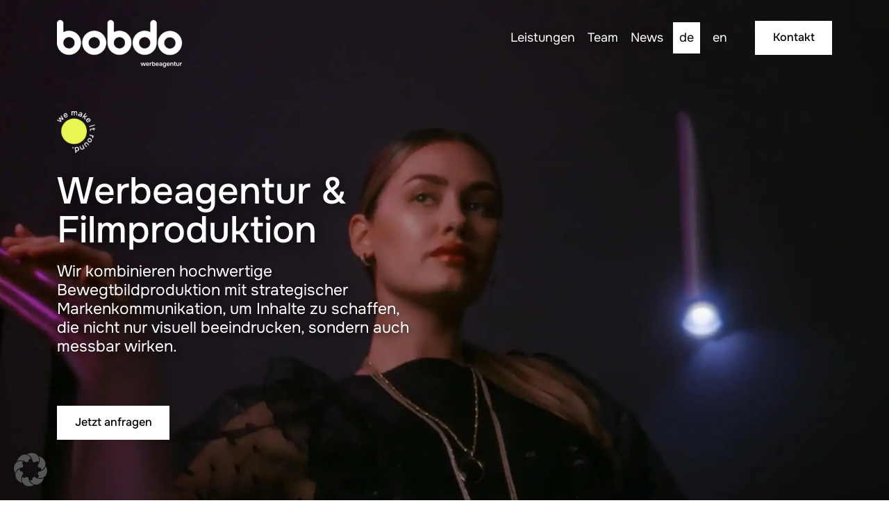

--- FILE ---
content_type: text/html; charset=UTF-8
request_url: https://bobdo.com/
body_size: 64939
content:
<!DOCTYPE html>
<html lang="de-DE" prefix="og: https://ogp.me/ns#">
<head> <script>
var gform;gform||(document.addEventListener("gform_main_scripts_loaded",function(){gform.scriptsLoaded=!0}),document.addEventListener("gform/theme/scripts_loaded",function(){gform.themeScriptsLoaded=!0}),window.addEventListener("DOMContentLoaded",function(){gform.domLoaded=!0}),gform={domLoaded:!1,scriptsLoaded:!1,themeScriptsLoaded:!1,isFormEditor:()=>"function"==typeof InitializeEditor,callIfLoaded:function(o){return!(!gform.domLoaded||!gform.scriptsLoaded||!gform.themeScriptsLoaded&&!gform.isFormEditor()||(gform.isFormEditor()&&console.warn("The use of gform.initializeOnLoaded() is deprecated in the form editor context and will be removed in Gravity Forms 3.1."),o(),0))},initializeOnLoaded:function(o){gform.callIfLoaded(o)||(document.addEventListener("gform_main_scripts_loaded",()=>{gform.scriptsLoaded=!0,gform.callIfLoaded(o)}),document.addEventListener("gform/theme/scripts_loaded",()=>{gform.themeScriptsLoaded=!0,gform.callIfLoaded(o)}),window.addEventListener("DOMContentLoaded",()=>{gform.domLoaded=!0,gform.callIfLoaded(o)}))},hooks:{action:{},filter:{}},addAction:function(o,r,e,t){gform.addHook("action",o,r,e,t)},addFilter:function(o,r,e,t){gform.addHook("filter",o,r,e,t)},doAction:function(o){gform.doHook("action",o,arguments)},applyFilters:function(o){return gform.doHook("filter",o,arguments)},removeAction:function(o,r){gform.removeHook("action",o,r)},removeFilter:function(o,r,e){gform.removeHook("filter",o,r,e)},addHook:function(o,r,e,t,n){null==gform.hooks[o][r]&&(gform.hooks[o][r]=[]);var d=gform.hooks[o][r];null==n&&(n=r+"_"+d.length),gform.hooks[o][r].push({tag:n,callable:e,priority:t=null==t?10:t})},doHook:function(r,o,e){var t;if(e=Array.prototype.slice.call(e,1),null!=gform.hooks[r][o]&&((o=gform.hooks[r][o]).sort(function(o,r){return o.priority-r.priority}),o.forEach(function(o){"function"!=typeof(t=o.callable)&&(t=window[t]),"action"==r?t.apply(null,e):e[0]=t.apply(null,e)})),"filter"==r)return e[0]},removeHook:function(o,r,t,n){var e;null!=gform.hooks[o][r]&&(e=(e=gform.hooks[o][r]).filter(function(o,r,e){return!!(null!=n&&n!=o.tag||null!=t&&t!=o.priority)}),gform.hooks[o][r]=e)}});
</script>
<meta charset="UTF-8"><script>if(navigator.userAgent.match(/MSIE|Internet Explorer/i)||navigator.userAgent.match(/Trident\/7\..*?rv:11/i)){var href=document.location.href;if(!href.match(/[?&]nowprocket/)){if(href.indexOf("?")==-1){if(href.indexOf("#")==-1){document.location.href=href+"?nowprocket=1"}else{document.location.href=href.replace("#","?nowprocket=1#")}}else{if(href.indexOf("#")==-1){document.location.href=href+"&nowprocket=1"}else{document.location.href=href.replace("#","&nowprocket=1#")}}}}</script><script>(()=>{class RocketLazyLoadScripts{constructor(){this.v="2.0.4",this.userEvents=["keydown","keyup","mousedown","mouseup","mousemove","mouseover","mouseout","touchmove","touchstart","touchend","touchcancel","wheel","click","dblclick","input"],this.attributeEvents=["onblur","onclick","oncontextmenu","ondblclick","onfocus","onmousedown","onmouseenter","onmouseleave","onmousemove","onmouseout","onmouseover","onmouseup","onmousewheel","onscroll","onsubmit"]}async t(){this.i(),this.o(),/iP(ad|hone)/.test(navigator.userAgent)&&this.h(),this.u(),this.l(this),this.m(),this.k(this),this.p(this),this._(),await Promise.all([this.R(),this.L()]),this.lastBreath=Date.now(),this.S(this),this.P(),this.D(),this.O(),this.M(),await this.C(this.delayedScripts.normal),await this.C(this.delayedScripts.defer),await this.C(this.delayedScripts.async),await this.T(),await this.F(),await this.j(),await this.A(),window.dispatchEvent(new Event("rocket-allScriptsLoaded")),this.everythingLoaded=!0,this.lastTouchEnd&&await new Promise(t=>setTimeout(t,500-Date.now()+this.lastTouchEnd)),this.I(),this.H(),this.U(),this.W()}i(){this.CSPIssue=sessionStorage.getItem("rocketCSPIssue"),document.addEventListener("securitypolicyviolation",t=>{this.CSPIssue||"script-src-elem"!==t.violatedDirective||"data"!==t.blockedURI||(this.CSPIssue=!0,sessionStorage.setItem("rocketCSPIssue",!0))},{isRocket:!0})}o(){window.addEventListener("pageshow",t=>{this.persisted=t.persisted,this.realWindowLoadedFired=!0},{isRocket:!0}),window.addEventListener("pagehide",()=>{this.onFirstUserAction=null},{isRocket:!0})}h(){let t;function e(e){t=e}window.addEventListener("touchstart",e,{isRocket:!0}),window.addEventListener("touchend",function i(o){o.changedTouches[0]&&t.changedTouches[0]&&Math.abs(o.changedTouches[0].pageX-t.changedTouches[0].pageX)<10&&Math.abs(o.changedTouches[0].pageY-t.changedTouches[0].pageY)<10&&o.timeStamp-t.timeStamp<200&&(window.removeEventListener("touchstart",e,{isRocket:!0}),window.removeEventListener("touchend",i,{isRocket:!0}),"INPUT"===o.target.tagName&&"text"===o.target.type||(o.target.dispatchEvent(new TouchEvent("touchend",{target:o.target,bubbles:!0})),o.target.dispatchEvent(new MouseEvent("mouseover",{target:o.target,bubbles:!0})),o.target.dispatchEvent(new PointerEvent("click",{target:o.target,bubbles:!0,cancelable:!0,detail:1,clientX:o.changedTouches[0].clientX,clientY:o.changedTouches[0].clientY})),event.preventDefault()))},{isRocket:!0})}q(t){this.userActionTriggered||("mousemove"!==t.type||this.firstMousemoveIgnored?"keyup"===t.type||"mouseover"===t.type||"mouseout"===t.type||(this.userActionTriggered=!0,this.onFirstUserAction&&this.onFirstUserAction()):this.firstMousemoveIgnored=!0),"click"===t.type&&t.preventDefault(),t.stopPropagation(),t.stopImmediatePropagation(),"touchstart"===this.lastEvent&&"touchend"===t.type&&(this.lastTouchEnd=Date.now()),"click"===t.type&&(this.lastTouchEnd=0),this.lastEvent=t.type,t.composedPath&&t.composedPath()[0].getRootNode()instanceof ShadowRoot&&(t.rocketTarget=t.composedPath()[0]),this.savedUserEvents.push(t)}u(){this.savedUserEvents=[],this.userEventHandler=this.q.bind(this),this.userEvents.forEach(t=>window.addEventListener(t,this.userEventHandler,{passive:!1,isRocket:!0})),document.addEventListener("visibilitychange",this.userEventHandler,{isRocket:!0})}U(){this.userEvents.forEach(t=>window.removeEventListener(t,this.userEventHandler,{passive:!1,isRocket:!0})),document.removeEventListener("visibilitychange",this.userEventHandler,{isRocket:!0}),this.savedUserEvents.forEach(t=>{(t.rocketTarget||t.target).dispatchEvent(new window[t.constructor.name](t.type,t))})}m(){const t="return false",e=Array.from(this.attributeEvents,t=>"data-rocket-"+t),i="["+this.attributeEvents.join("],[")+"]",o="[data-rocket-"+this.attributeEvents.join("],[data-rocket-")+"]",s=(e,i,o)=>{o&&o!==t&&(e.setAttribute("data-rocket-"+i,o),e["rocket"+i]=new Function("event",o),e.setAttribute(i,t))};new MutationObserver(t=>{for(const n of t)"attributes"===n.type&&(n.attributeName.startsWith("data-rocket-")||this.everythingLoaded?n.attributeName.startsWith("data-rocket-")&&this.everythingLoaded&&this.N(n.target,n.attributeName.substring(12)):s(n.target,n.attributeName,n.target.getAttribute(n.attributeName))),"childList"===n.type&&n.addedNodes.forEach(t=>{if(t.nodeType===Node.ELEMENT_NODE)if(this.everythingLoaded)for(const i of[t,...t.querySelectorAll(o)])for(const t of i.getAttributeNames())e.includes(t)&&this.N(i,t.substring(12));else for(const e of[t,...t.querySelectorAll(i)])for(const t of e.getAttributeNames())this.attributeEvents.includes(t)&&s(e,t,e.getAttribute(t))})}).observe(document,{subtree:!0,childList:!0,attributeFilter:[...this.attributeEvents,...e]})}I(){this.attributeEvents.forEach(t=>{document.querySelectorAll("[data-rocket-"+t+"]").forEach(e=>{this.N(e,t)})})}N(t,e){const i=t.getAttribute("data-rocket-"+e);i&&(t.setAttribute(e,i),t.removeAttribute("data-rocket-"+e))}k(t){Object.defineProperty(HTMLElement.prototype,"onclick",{get(){return this.rocketonclick||null},set(e){this.rocketonclick=e,this.setAttribute(t.everythingLoaded?"onclick":"data-rocket-onclick","this.rocketonclick(event)")}})}S(t){function e(e,i){let o=e[i];e[i]=null,Object.defineProperty(e,i,{get:()=>o,set(s){t.everythingLoaded?o=s:e["rocket"+i]=o=s}})}e(document,"onreadystatechange"),e(window,"onload"),e(window,"onpageshow");try{Object.defineProperty(document,"readyState",{get:()=>t.rocketReadyState,set(e){t.rocketReadyState=e},configurable:!0}),document.readyState="loading"}catch(t){console.log("WPRocket DJE readyState conflict, bypassing")}}l(t){this.originalAddEventListener=EventTarget.prototype.addEventListener,this.originalRemoveEventListener=EventTarget.prototype.removeEventListener,this.savedEventListeners=[],EventTarget.prototype.addEventListener=function(e,i,o){o&&o.isRocket||!t.B(e,this)&&!t.userEvents.includes(e)||t.B(e,this)&&!t.userActionTriggered||e.startsWith("rocket-")||t.everythingLoaded?t.originalAddEventListener.call(this,e,i,o):(t.savedEventListeners.push({target:this,remove:!1,type:e,func:i,options:o}),"mouseenter"!==e&&"mouseleave"!==e||t.originalAddEventListener.call(this,e,t.savedUserEvents.push,o))},EventTarget.prototype.removeEventListener=function(e,i,o){o&&o.isRocket||!t.B(e,this)&&!t.userEvents.includes(e)||t.B(e,this)&&!t.userActionTriggered||e.startsWith("rocket-")||t.everythingLoaded?t.originalRemoveEventListener.call(this,e,i,o):t.savedEventListeners.push({target:this,remove:!0,type:e,func:i,options:o})}}J(t,e){this.savedEventListeners=this.savedEventListeners.filter(i=>{let o=i.type,s=i.target||window;return e!==o||t!==s||(this.B(o,s)&&(i.type="rocket-"+o),this.$(i),!1)})}H(){EventTarget.prototype.addEventListener=this.originalAddEventListener,EventTarget.prototype.removeEventListener=this.originalRemoveEventListener,this.savedEventListeners.forEach(t=>this.$(t))}$(t){t.remove?this.originalRemoveEventListener.call(t.target,t.type,t.func,t.options):this.originalAddEventListener.call(t.target,t.type,t.func,t.options)}p(t){let e;function i(e){return t.everythingLoaded?e:e.split(" ").map(t=>"load"===t||t.startsWith("load.")?"rocket-jquery-load":t).join(" ")}function o(o){function s(e){const s=o.fn[e];o.fn[e]=o.fn.init.prototype[e]=function(){return this[0]===window&&t.userActionTriggered&&("string"==typeof arguments[0]||arguments[0]instanceof String?arguments[0]=i(arguments[0]):"object"==typeof arguments[0]&&Object.keys(arguments[0]).forEach(t=>{const e=arguments[0][t];delete arguments[0][t],arguments[0][i(t)]=e})),s.apply(this,arguments),this}}if(o&&o.fn&&!t.allJQueries.includes(o)){const e={DOMContentLoaded:[],"rocket-DOMContentLoaded":[]};for(const t in e)document.addEventListener(t,()=>{e[t].forEach(t=>t())},{isRocket:!0});o.fn.ready=o.fn.init.prototype.ready=function(i){function s(){parseInt(o.fn.jquery)>2?setTimeout(()=>i.bind(document)(o)):i.bind(document)(o)}return"function"==typeof i&&(t.realDomReadyFired?!t.userActionTriggered||t.fauxDomReadyFired?s():e["rocket-DOMContentLoaded"].push(s):e.DOMContentLoaded.push(s)),o([])},s("on"),s("one"),s("off"),t.allJQueries.push(o)}e=o}t.allJQueries=[],o(window.jQuery),Object.defineProperty(window,"jQuery",{get:()=>e,set(t){o(t)}})}P(){const t=new Map;document.write=document.writeln=function(e){const i=document.currentScript,o=document.createRange(),s=i.parentElement;let n=t.get(i);void 0===n&&(n=i.nextSibling,t.set(i,n));const c=document.createDocumentFragment();o.setStart(c,0),c.appendChild(o.createContextualFragment(e)),s.insertBefore(c,n)}}async R(){return new Promise(t=>{this.userActionTriggered?t():this.onFirstUserAction=t})}async L(){return new Promise(t=>{document.addEventListener("DOMContentLoaded",()=>{this.realDomReadyFired=!0,t()},{isRocket:!0})})}async j(){return this.realWindowLoadedFired?Promise.resolve():new Promise(t=>{window.addEventListener("load",t,{isRocket:!0})})}M(){this.pendingScripts=[];this.scriptsMutationObserver=new MutationObserver(t=>{for(const e of t)e.addedNodes.forEach(t=>{"SCRIPT"!==t.tagName||t.noModule||t.isWPRocket||this.pendingScripts.push({script:t,promise:new Promise(e=>{const i=()=>{const i=this.pendingScripts.findIndex(e=>e.script===t);i>=0&&this.pendingScripts.splice(i,1),e()};t.addEventListener("load",i,{isRocket:!0}),t.addEventListener("error",i,{isRocket:!0}),setTimeout(i,1e3)})})})}),this.scriptsMutationObserver.observe(document,{childList:!0,subtree:!0})}async F(){await this.X(),this.pendingScripts.length?(await this.pendingScripts[0].promise,await this.F()):this.scriptsMutationObserver.disconnect()}D(){this.delayedScripts={normal:[],async:[],defer:[]},document.querySelectorAll("script[type$=rocketlazyloadscript]").forEach(t=>{t.hasAttribute("data-rocket-src")?t.hasAttribute("async")&&!1!==t.async?this.delayedScripts.async.push(t):t.hasAttribute("defer")&&!1!==t.defer||"module"===t.getAttribute("data-rocket-type")?this.delayedScripts.defer.push(t):this.delayedScripts.normal.push(t):this.delayedScripts.normal.push(t)})}async _(){await this.L();let t=[];document.querySelectorAll("script[type$=rocketlazyloadscript][data-rocket-src]").forEach(e=>{let i=e.getAttribute("data-rocket-src");if(i&&!i.startsWith("data:")){i.startsWith("//")&&(i=location.protocol+i);try{const o=new URL(i).origin;o!==location.origin&&t.push({src:o,crossOrigin:e.crossOrigin||"module"===e.getAttribute("data-rocket-type")})}catch(t){}}}),t=[...new Map(t.map(t=>[JSON.stringify(t),t])).values()],this.Y(t,"preconnect")}async G(t){if(await this.K(),!0!==t.noModule||!("noModule"in HTMLScriptElement.prototype))return new Promise(e=>{let i;function o(){(i||t).setAttribute("data-rocket-status","executed"),e()}try{if(navigator.userAgent.includes("Firefox/")||""===navigator.vendor||this.CSPIssue)i=document.createElement("script"),[...t.attributes].forEach(t=>{let e=t.nodeName;"type"!==e&&("data-rocket-type"===e&&(e="type"),"data-rocket-src"===e&&(e="src"),i.setAttribute(e,t.nodeValue))}),t.text&&(i.text=t.text),t.nonce&&(i.nonce=t.nonce),i.hasAttribute("src")?(i.addEventListener("load",o,{isRocket:!0}),i.addEventListener("error",()=>{i.setAttribute("data-rocket-status","failed-network"),e()},{isRocket:!0}),setTimeout(()=>{i.isConnected||e()},1)):(i.text=t.text,o()),i.isWPRocket=!0,t.parentNode.replaceChild(i,t);else{const i=t.getAttribute("data-rocket-type"),s=t.getAttribute("data-rocket-src");i?(t.type=i,t.removeAttribute("data-rocket-type")):t.removeAttribute("type"),t.addEventListener("load",o,{isRocket:!0}),t.addEventListener("error",i=>{this.CSPIssue&&i.target.src.startsWith("data:")?(console.log("WPRocket: CSP fallback activated"),t.removeAttribute("src"),this.G(t).then(e)):(t.setAttribute("data-rocket-status","failed-network"),e())},{isRocket:!0}),s?(t.fetchPriority="high",t.removeAttribute("data-rocket-src"),t.src=s):t.src="data:text/javascript;base64,"+window.btoa(unescape(encodeURIComponent(t.text)))}}catch(i){t.setAttribute("data-rocket-status","failed-transform"),e()}});t.setAttribute("data-rocket-status","skipped")}async C(t){const e=t.shift();return e?(e.isConnected&&await this.G(e),this.C(t)):Promise.resolve()}O(){this.Y([...this.delayedScripts.normal,...this.delayedScripts.defer,...this.delayedScripts.async],"preload")}Y(t,e){this.trash=this.trash||[];let i=!0;var o=document.createDocumentFragment();t.forEach(t=>{const s=t.getAttribute&&t.getAttribute("data-rocket-src")||t.src;if(s&&!s.startsWith("data:")){const n=document.createElement("link");n.href=s,n.rel=e,"preconnect"!==e&&(n.as="script",n.fetchPriority=i?"high":"low"),t.getAttribute&&"module"===t.getAttribute("data-rocket-type")&&(n.crossOrigin=!0),t.crossOrigin&&(n.crossOrigin=t.crossOrigin),t.integrity&&(n.integrity=t.integrity),t.nonce&&(n.nonce=t.nonce),o.appendChild(n),this.trash.push(n),i=!1}}),document.head.appendChild(o)}W(){this.trash.forEach(t=>t.remove())}async T(){try{document.readyState="interactive"}catch(t){}this.fauxDomReadyFired=!0;try{await this.K(),this.J(document,"readystatechange"),document.dispatchEvent(new Event("rocket-readystatechange")),await this.K(),document.rocketonreadystatechange&&document.rocketonreadystatechange(),await this.K(),this.J(document,"DOMContentLoaded"),document.dispatchEvent(new Event("rocket-DOMContentLoaded")),await this.K(),this.J(window,"DOMContentLoaded"),window.dispatchEvent(new Event("rocket-DOMContentLoaded"))}catch(t){console.error(t)}}async A(){try{document.readyState="complete"}catch(t){}try{await this.K(),this.J(document,"readystatechange"),document.dispatchEvent(new Event("rocket-readystatechange")),await this.K(),document.rocketonreadystatechange&&document.rocketonreadystatechange(),await this.K(),this.J(window,"load"),window.dispatchEvent(new Event("rocket-load")),await this.K(),window.rocketonload&&window.rocketonload(),await this.K(),this.allJQueries.forEach(t=>t(window).trigger("rocket-jquery-load")),await this.K(),this.J(window,"pageshow");const t=new Event("rocket-pageshow");t.persisted=this.persisted,window.dispatchEvent(t),await this.K(),window.rocketonpageshow&&window.rocketonpageshow({persisted:this.persisted})}catch(t){console.error(t)}}async K(){Date.now()-this.lastBreath>45&&(await this.X(),this.lastBreath=Date.now())}async X(){return document.hidden?new Promise(t=>setTimeout(t)):new Promise(t=>requestAnimationFrame(t))}B(t,e){return e===document&&"readystatechange"===t||(e===document&&"DOMContentLoaded"===t||(e===window&&"DOMContentLoaded"===t||(e===window&&"load"===t||e===window&&"pageshow"===t)))}static run(){(new RocketLazyLoadScripts).t()}}RocketLazyLoadScripts.run()})();</script>
	
	<meta name="viewport" content="width=device-width, initial-scale=1, shrink-to-fit=no">
	<link rel="profile" href="https://gmpg.org/xfn/11">

	<link rel="preload" href="https://bobdo.com/wp-content/themes/bobdo-pro-theme-child/fonts/Onest-Regular.woff2" as="font" type="font/woff2" crossorigin><link rel="preload" href="https://bobdo.com/wp-content/themes/bobdo-pro-theme-child/fonts/Onest-Medium.woff2" as="font" type="font/woff2" crossorigin><link rel="preload" href="https://bobdo.com/wp-content/uploads/2025/04/bobdo-home-hero-video-thumbnail.webp" as="image" fetchpriority="high">
	<link rel="alternate" hreflang="de" href="https://bobdo.com/" />
<link rel="alternate" hreflang="en" href="https://bobdo.com/en/" />
<link rel="alternate" hreflang="x-default" href="https://bobdo.com/" />

<!-- Suchmaschinen-Optimierung durch Rank Math PRO - https://rankmath.com/ -->
<title>bobdo - Deine Werbeagentur &amp; Filmproduktion in Vorarlberg</title>
<link data-rocket-prefetch href="https://www.googletagmanager.com" rel="dns-prefetch">
<link data-rocket-prefetch href="https://js-eu1.usemessages.com" rel="dns-prefetch">
<link data-rocket-prefetch href="https://js-eu1.hs-analytics.net" rel="dns-prefetch">
<link data-rocket-prefetch href="https://js-eu1.hscollectedforms.net" rel="dns-prefetch">
<link data-rocket-prefetch href="https://js-eu1.hs-banner.com" rel="dns-prefetch">
<link data-rocket-prefetch href="https://snap.licdn.com" rel="dns-prefetch">
<link data-rocket-prefetch href="https://js-eu1.hs-scripts.com" rel="dns-prefetch">
<link data-rocket-prefetch href="https://connect.facebook.net" rel="dns-prefetch">
<link data-rocket-prefetch href="https://static.hotjar.com" rel="dns-prefetch">
<link data-rocket-prefetch href="https://script.hotjar.com" rel="dns-prefetch">
<link data-rocket-prefetch href="https://googleads.g.doubleclick.net" rel="dns-prefetch">
<style id="wpr-usedcss">img:is([sizes=auto i],[sizes^="auto," i]){contain-intrinsic-size:3000px 1500px}img.emoji{display:inline!important;border:none!important;box-shadow:none!important;height:1em!important;width:1em!important;margin:0 .07em!important;vertical-align:-.1em!important;background:0 0!important;padding:0!important}:where(.wp-block-button__link){border-radius:9999px;box-shadow:none;padding:calc(.667em + 2px) calc(1.333em + 2px);text-decoration:none}:root :where(.wp-block-button .wp-block-button__link.is-style-outline),:root :where(.wp-block-button.is-style-outline>.wp-block-button__link){border:2px solid;padding:.667em 1.333em}:root :where(.wp-block-button .wp-block-button__link.is-style-outline:not(.has-text-color)),:root :where(.wp-block-button.is-style-outline>.wp-block-button__link:not(.has-text-color)){color:currentColor}:root :where(.wp-block-button .wp-block-button__link.is-style-outline:not(.has-background)),:root :where(.wp-block-button.is-style-outline>.wp-block-button__link:not(.has-background)){background-color:initial;background-image:none}:where(.wp-block-calendar table:not(.has-background) th){background:#ddd}:where(.wp-block-columns){margin-bottom:1.75em}:where(.wp-block-columns.has-background){padding:1.25em 2.375em}:where(.wp-block-post-comments input[type=submit]){border:none}:where(.wp-block-cover-image:not(.has-text-color)),:where(.wp-block-cover:not(.has-text-color)){color:#fff}:where(.wp-block-cover-image.is-light:not(.has-text-color)),:where(.wp-block-cover.is-light:not(.has-text-color)){color:#000}:root :where(.wp-block-cover h1:not(.has-text-color)),:root :where(.wp-block-cover h2:not(.has-text-color)),:root :where(.wp-block-cover h3:not(.has-text-color)),:root :where(.wp-block-cover h4:not(.has-text-color)),:root :where(.wp-block-cover h5:not(.has-text-color)),:root :where(.wp-block-cover h6:not(.has-text-color)),:root :where(.wp-block-cover p:not(.has-text-color)){color:inherit}:where(.wp-block-file){margin-bottom:1.5em}:where(.wp-block-file__button){border-radius:2em;display:inline-block;padding:.5em 1em}:where(.wp-block-file__button):where(a):active,:where(.wp-block-file__button):where(a):focus,:where(.wp-block-file__button):where(a):hover,:where(.wp-block-file__button):where(a):visited{box-shadow:none;color:#fff;opacity:.85;text-decoration:none}:where(.wp-block-form-input__input){font-size:1em;margin-bottom:.5em;padding:0 .5em}:where(.wp-block-form-input__input)[type=date],:where(.wp-block-form-input__input)[type=datetime-local],:where(.wp-block-form-input__input)[type=datetime],:where(.wp-block-form-input__input)[type=email],:where(.wp-block-form-input__input)[type=month],:where(.wp-block-form-input__input)[type=number],:where(.wp-block-form-input__input)[type=password],:where(.wp-block-form-input__input)[type=search],:where(.wp-block-form-input__input)[type=tel],:where(.wp-block-form-input__input)[type=text],:where(.wp-block-form-input__input)[type=time],:where(.wp-block-form-input__input)[type=url],:where(.wp-block-form-input__input)[type=week]{border-style:solid;border-width:1px;line-height:2;min-height:2em}:where(.wp-block-group.wp-block-group-is-layout-constrained){position:relative}:root :where(.wp-block-image.is-style-rounded img,.wp-block-image .is-style-rounded img){border-radius:9999px}:where(.wp-block-latest-comments:not([style*=line-height] .wp-block-latest-comments__comment)){line-height:1.1}:where(.wp-block-latest-comments:not([style*=line-height] .wp-block-latest-comments__comment-excerpt p)){line-height:1.8}:root :where(.wp-block-latest-posts.is-grid){padding:0}:root :where(.wp-block-latest-posts.wp-block-latest-posts__list){padding-left:0}ul{box-sizing:border-box}:root :where(.wp-block-list.has-background){padding:1.25em 2.375em}:where(.wp-block-navigation.has-background .wp-block-navigation-item a:not(.wp-element-button)),:where(.wp-block-navigation.has-background .wp-block-navigation-submenu a:not(.wp-element-button)){padding:.5em 1em}:where(.wp-block-navigation .wp-block-navigation__submenu-container .wp-block-navigation-item a:not(.wp-element-button)),:where(.wp-block-navigation .wp-block-navigation__submenu-container .wp-block-navigation-submenu a:not(.wp-element-button)),:where(.wp-block-navigation .wp-block-navigation__submenu-container .wp-block-navigation-submenu button.wp-block-navigation-item__content),:where(.wp-block-navigation .wp-block-navigation__submenu-container .wp-block-pages-list__item button.wp-block-navigation-item__content){padding:.5em 1em}:root :where(p.has-background){padding:1.25em 2.375em}:where(p.has-text-color:not(.has-link-color)) a{color:inherit}:where(.wp-block-post-comments-form input:not([type=submit])),:where(.wp-block-post-comments-form textarea){border:1px solid #949494;font-family:inherit;font-size:1em}:where(.wp-block-post-comments-form input:where(:not([type=submit]):not([type=checkbox]))),:where(.wp-block-post-comments-form textarea){padding:calc(.667em + 2px)}:where(.wp-block-post-excerpt){box-sizing:border-box;margin-bottom:var(--wp--style--block-gap);margin-top:var(--wp--style--block-gap)}:where(.wp-block-preformatted.has-background){padding:1.25em 2.375em}:where(.wp-block-search__button){border:1px solid #ccc;padding:6px 10px}:where(.wp-block-search__input){appearance:none;border:1px solid #949494;flex-grow:1;font-family:inherit;font-size:inherit;font-style:inherit;font-weight:inherit;letter-spacing:inherit;line-height:inherit;margin-left:0;margin-right:0;min-width:3rem;padding:8px;text-decoration:unset!important;text-transform:inherit}:where(.wp-block-search__button-inside .wp-block-search__inside-wrapper){background-color:#fff;border:1px solid #949494;box-sizing:border-box;padding:4px}:where(.wp-block-search__button-inside .wp-block-search__inside-wrapper) .wp-block-search__input{border:none;border-radius:0;padding:0 4px}:where(.wp-block-search__button-inside .wp-block-search__inside-wrapper) .wp-block-search__input:focus{outline:0}:where(.wp-block-search__button-inside .wp-block-search__inside-wrapper) :where(.wp-block-search__button){padding:4px 8px}:root :where(.wp-block-separator.is-style-dots){height:auto;line-height:1;text-align:center}:root :where(.wp-block-separator.is-style-dots):before{color:currentColor;content:"···";font-family:serif;font-size:1.5em;letter-spacing:2em;padding-left:2em}:root :where(.wp-block-site-logo.is-style-rounded){border-radius:9999px}:where(.wp-block-social-links:not(.is-style-logos-only)) .wp-social-link{background-color:#f0f0f0;color:#444}:where(.wp-block-social-links:not(.is-style-logos-only)) .wp-social-link-amazon{background-color:#f90;color:#fff}:where(.wp-block-social-links:not(.is-style-logos-only)) .wp-social-link-bandcamp{background-color:#1ea0c3;color:#fff}:where(.wp-block-social-links:not(.is-style-logos-only)) .wp-social-link-behance{background-color:#0757fe;color:#fff}:where(.wp-block-social-links:not(.is-style-logos-only)) .wp-social-link-bluesky{background-color:#0a7aff;color:#fff}:where(.wp-block-social-links:not(.is-style-logos-only)) .wp-social-link-codepen{background-color:#1e1f26;color:#fff}:where(.wp-block-social-links:not(.is-style-logos-only)) .wp-social-link-deviantart{background-color:#02e49b;color:#fff}:where(.wp-block-social-links:not(.is-style-logos-only)) .wp-social-link-discord{background-color:#5865f2;color:#fff}:where(.wp-block-social-links:not(.is-style-logos-only)) .wp-social-link-dribbble{background-color:#e94c89;color:#fff}:where(.wp-block-social-links:not(.is-style-logos-only)) .wp-social-link-dropbox{background-color:#4280ff;color:#fff}:where(.wp-block-social-links:not(.is-style-logos-only)) .wp-social-link-etsy{background-color:#f45800;color:#fff}:where(.wp-block-social-links:not(.is-style-logos-only)) .wp-social-link-facebook{background-color:#0866ff;color:#fff}:where(.wp-block-social-links:not(.is-style-logos-only)) .wp-social-link-fivehundredpx{background-color:#000;color:#fff}:where(.wp-block-social-links:not(.is-style-logos-only)) .wp-social-link-flickr{background-color:#0461dd;color:#fff}:where(.wp-block-social-links:not(.is-style-logos-only)) .wp-social-link-foursquare{background-color:#e65678;color:#fff}:where(.wp-block-social-links:not(.is-style-logos-only)) .wp-social-link-github{background-color:#24292d;color:#fff}:where(.wp-block-social-links:not(.is-style-logos-only)) .wp-social-link-goodreads{background-color:#eceadd;color:#382110}:where(.wp-block-social-links:not(.is-style-logos-only)) .wp-social-link-google{background-color:#ea4434;color:#fff}:where(.wp-block-social-links:not(.is-style-logos-only)) .wp-social-link-gravatar{background-color:#1d4fc4;color:#fff}:where(.wp-block-social-links:not(.is-style-logos-only)) .wp-social-link-instagram{background-color:#f00075;color:#fff}:where(.wp-block-social-links:not(.is-style-logos-only)) .wp-social-link-lastfm{background-color:#e21b24;color:#fff}:where(.wp-block-social-links:not(.is-style-logos-only)) .wp-social-link-linkedin{background-color:#0d66c2;color:#fff}:where(.wp-block-social-links:not(.is-style-logos-only)) .wp-social-link-mastodon{background-color:#3288d4;color:#fff}:where(.wp-block-social-links:not(.is-style-logos-only)) .wp-social-link-medium{background-color:#000;color:#fff}:where(.wp-block-social-links:not(.is-style-logos-only)) .wp-social-link-meetup{background-color:#f6405f;color:#fff}:where(.wp-block-social-links:not(.is-style-logos-only)) .wp-social-link-patreon{background-color:#000;color:#fff}:where(.wp-block-social-links:not(.is-style-logos-only)) .wp-social-link-pinterest{background-color:#e60122;color:#fff}:where(.wp-block-social-links:not(.is-style-logos-only)) .wp-social-link-pocket{background-color:#ef4155;color:#fff}:where(.wp-block-social-links:not(.is-style-logos-only)) .wp-social-link-reddit{background-color:#ff4500;color:#fff}:where(.wp-block-social-links:not(.is-style-logos-only)) .wp-social-link-skype{background-color:#0478d7;color:#fff}:where(.wp-block-social-links:not(.is-style-logos-only)) .wp-social-link-snapchat{background-color:#fefc00;color:#fff;stroke:#000}:where(.wp-block-social-links:not(.is-style-logos-only)) .wp-social-link-soundcloud{background-color:#ff5600;color:#fff}:where(.wp-block-social-links:not(.is-style-logos-only)) .wp-social-link-spotify{background-color:#1bd760;color:#fff}:where(.wp-block-social-links:not(.is-style-logos-only)) .wp-social-link-telegram{background-color:#2aabee;color:#fff}:where(.wp-block-social-links:not(.is-style-logos-only)) .wp-social-link-threads{background-color:#000;color:#fff}:where(.wp-block-social-links:not(.is-style-logos-only)) .wp-social-link-tiktok{background-color:#000;color:#fff}:where(.wp-block-social-links:not(.is-style-logos-only)) .wp-social-link-tumblr{background-color:#011835;color:#fff}:where(.wp-block-social-links:not(.is-style-logos-only)) .wp-social-link-twitch{background-color:#6440a4;color:#fff}:where(.wp-block-social-links:not(.is-style-logos-only)) .wp-social-link-twitter{background-color:#1da1f2;color:#fff}:where(.wp-block-social-links:not(.is-style-logos-only)) .wp-social-link-vimeo{background-color:#1eb7ea;color:#fff}:where(.wp-block-social-links:not(.is-style-logos-only)) .wp-social-link-vk{background-color:#4680c2;color:#fff}:where(.wp-block-social-links:not(.is-style-logos-only)) .wp-social-link-wordpress{background-color:#3499cd;color:#fff}:where(.wp-block-social-links:not(.is-style-logos-only)) .wp-social-link-whatsapp{background-color:#25d366;color:#fff}:where(.wp-block-social-links:not(.is-style-logos-only)) .wp-social-link-x{background-color:#000;color:#fff}:where(.wp-block-social-links:not(.is-style-logos-only)) .wp-social-link-yelp{background-color:#d32422;color:#fff}:where(.wp-block-social-links:not(.is-style-logos-only)) .wp-social-link-youtube{background-color:red;color:#fff}:where(.wp-block-social-links.is-style-logos-only) .wp-social-link{background:0 0}:where(.wp-block-social-links.is-style-logos-only) .wp-social-link svg{height:1.25em;width:1.25em}:where(.wp-block-social-links.is-style-logos-only) .wp-social-link-amazon{color:#f90}:where(.wp-block-social-links.is-style-logos-only) .wp-social-link-bandcamp{color:#1ea0c3}:where(.wp-block-social-links.is-style-logos-only) .wp-social-link-behance{color:#0757fe}:where(.wp-block-social-links.is-style-logos-only) .wp-social-link-bluesky{color:#0a7aff}:where(.wp-block-social-links.is-style-logos-only) .wp-social-link-codepen{color:#1e1f26}:where(.wp-block-social-links.is-style-logos-only) .wp-social-link-deviantart{color:#02e49b}:where(.wp-block-social-links.is-style-logos-only) .wp-social-link-discord{color:#5865f2}:where(.wp-block-social-links.is-style-logos-only) .wp-social-link-dribbble{color:#e94c89}:where(.wp-block-social-links.is-style-logos-only) .wp-social-link-dropbox{color:#4280ff}:where(.wp-block-social-links.is-style-logos-only) .wp-social-link-etsy{color:#f45800}:where(.wp-block-social-links.is-style-logos-only) .wp-social-link-facebook{color:#0866ff}:where(.wp-block-social-links.is-style-logos-only) .wp-social-link-fivehundredpx{color:#000}:where(.wp-block-social-links.is-style-logos-only) .wp-social-link-flickr{color:#0461dd}:where(.wp-block-social-links.is-style-logos-only) .wp-social-link-foursquare{color:#e65678}:where(.wp-block-social-links.is-style-logos-only) .wp-social-link-github{color:#24292d}:where(.wp-block-social-links.is-style-logos-only) .wp-social-link-goodreads{color:#382110}:where(.wp-block-social-links.is-style-logos-only) .wp-social-link-google{color:#ea4434}:where(.wp-block-social-links.is-style-logos-only) .wp-social-link-gravatar{color:#1d4fc4}:where(.wp-block-social-links.is-style-logos-only) .wp-social-link-instagram{color:#f00075}:where(.wp-block-social-links.is-style-logos-only) .wp-social-link-lastfm{color:#e21b24}:where(.wp-block-social-links.is-style-logos-only) .wp-social-link-linkedin{color:#0d66c2}:where(.wp-block-social-links.is-style-logos-only) .wp-social-link-mastodon{color:#3288d4}:where(.wp-block-social-links.is-style-logos-only) .wp-social-link-medium{color:#000}:where(.wp-block-social-links.is-style-logos-only) .wp-social-link-meetup{color:#f6405f}:where(.wp-block-social-links.is-style-logos-only) .wp-social-link-patreon{color:#000}:where(.wp-block-social-links.is-style-logos-only) .wp-social-link-pinterest{color:#e60122}:where(.wp-block-social-links.is-style-logos-only) .wp-social-link-pocket{color:#ef4155}:where(.wp-block-social-links.is-style-logos-only) .wp-social-link-reddit{color:#ff4500}:where(.wp-block-social-links.is-style-logos-only) .wp-social-link-skype{color:#0478d7}:where(.wp-block-social-links.is-style-logos-only) .wp-social-link-snapchat{color:#fff;stroke:#000}:where(.wp-block-social-links.is-style-logos-only) .wp-social-link-soundcloud{color:#ff5600}:where(.wp-block-social-links.is-style-logos-only) .wp-social-link-spotify{color:#1bd760}:where(.wp-block-social-links.is-style-logos-only) .wp-social-link-telegram{color:#2aabee}:where(.wp-block-social-links.is-style-logos-only) .wp-social-link-threads{color:#000}:where(.wp-block-social-links.is-style-logos-only) .wp-social-link-tiktok{color:#000}:where(.wp-block-social-links.is-style-logos-only) .wp-social-link-tumblr{color:#011835}:where(.wp-block-social-links.is-style-logos-only) .wp-social-link-twitch{color:#6440a4}:where(.wp-block-social-links.is-style-logos-only) .wp-social-link-twitter{color:#1da1f2}:where(.wp-block-social-links.is-style-logos-only) .wp-social-link-vimeo{color:#1eb7ea}:where(.wp-block-social-links.is-style-logos-only) .wp-social-link-vk{color:#4680c2}:where(.wp-block-social-links.is-style-logos-only) .wp-social-link-whatsapp{color:#25d366}:where(.wp-block-social-links.is-style-logos-only) .wp-social-link-wordpress{color:#3499cd}:where(.wp-block-social-links.is-style-logos-only) .wp-social-link-x{color:#000}:where(.wp-block-social-links.is-style-logos-only) .wp-social-link-yelp{color:#d32422}:where(.wp-block-social-links.is-style-logos-only) .wp-social-link-youtube{color:red}:root :where(.wp-block-social-links .wp-social-link a){padding:.25em}:root :where(.wp-block-social-links.is-style-logos-only .wp-social-link a){padding:0}:root :where(.wp-block-social-links.is-style-pill-shape .wp-social-link a){padding-left:.6666666667em;padding-right:.6666666667em}:root :where(.wp-block-tag-cloud.is-style-outline){display:flex;flex-wrap:wrap;gap:1ch}:root :where(.wp-block-tag-cloud.is-style-outline a){border:1px solid;font-size:unset!important;margin-right:0;padding:1ch 2ch;text-decoration:none!important}:root :where(.wp-block-table-of-contents){box-sizing:border-box}:where(.wp-block-term-description){box-sizing:border-box;margin-bottom:var(--wp--style--block-gap);margin-top:var(--wp--style--block-gap)}:where(pre.wp-block-verse){font-family:inherit}.entry-content{counter-reset:footnotes}:root{--wp-block-synced-color:#7a00df;--wp-block-synced-color--rgb:122,0,223;--wp-bound-block-color:var(--wp-block-synced-color);--wp-editor-canvas-background:#ddd;--wp-admin-theme-color:#007cba;--wp-admin-theme-color--rgb:0,124,186;--wp-admin-theme-color-darker-10:#006ba1;--wp-admin-theme-color-darker-10--rgb:0,107,160.5;--wp-admin-theme-color-darker-20:#005a87;--wp-admin-theme-color-darker-20--rgb:0,90,135;--wp-admin-border-width-focus:2px}@media (min-resolution:192dpi){:root{--wp-admin-border-width-focus:1.5px}}:root{--wp--preset--font-size--normal:16px;--wp--preset--font-size--huge:42px}.screen-reader-text{border:0;clip-path:inset(50%);height:1px;margin:-1px;overflow:hidden;padding:0;position:absolute;width:1px;word-wrap:normal!important}.screen-reader-text:focus{background-color:#ddd;clip-path:none;color:#444;display:block;font-size:1em;height:auto;left:5px;line-height:normal;padding:15px 23px 14px;text-decoration:none;top:5px;width:auto;z-index:100000}html :where(.has-border-color){border-style:solid}html :where([style*=border-top-color]){border-top-style:solid}html :where([style*=border-right-color]){border-right-style:solid}html :where([style*=border-bottom-color]){border-bottom-style:solid}html :where([style*=border-left-color]){border-left-style:solid}html :where([style*=border-width]){border-style:solid}html :where([style*=border-top-width]){border-top-style:solid}html :where([style*=border-right-width]){border-right-style:solid}html :where([style*=border-bottom-width]){border-bottom-style:solid}html :where([style*=border-left-width]){border-left-style:solid}html :where(img[class*=wp-image-]){height:auto;max-width:100%}:where(figure){margin:0 0 1em}html :where(.is-position-sticky){--wp-admin--admin-bar--position-offset:var(--wp-admin--admin-bar--height,0px)}@media screen and (max-width:600px){html :where(.is-position-sticky){--wp-admin--admin-bar--position-offset:0px}}:root{--wp--preset--aspect-ratio--square:1;--wp--preset--aspect-ratio--4-3:4/3;--wp--preset--aspect-ratio--3-4:3/4;--wp--preset--aspect-ratio--3-2:3/2;--wp--preset--aspect-ratio--2-3:2/3;--wp--preset--aspect-ratio--16-9:16/9;--wp--preset--aspect-ratio--9-16:9/16;--wp--preset--color--black:#000000;--wp--preset--color--cyan-bluish-gray:#abb8c3;--wp--preset--color--white:#ffffff;--wp--preset--color--pale-pink:#f78da7;--wp--preset--color--vivid-red:#cf2e2e;--wp--preset--color--luminous-vivid-orange:#ff6900;--wp--preset--color--luminous-vivid-amber:#fcb900;--wp--preset--color--light-green-cyan:#7bdcb5;--wp--preset--color--vivid-green-cyan:#00d084;--wp--preset--color--pale-cyan-blue:#8ed1fc;--wp--preset--color--vivid-cyan-blue:#0693e3;--wp--preset--color--vivid-purple:#9b51e0;--wp--preset--gradient--vivid-cyan-blue-to-vivid-purple:linear-gradient(135deg,rgb(6, 147, 227) 0%,rgb(155, 81, 224) 100%);--wp--preset--gradient--light-green-cyan-to-vivid-green-cyan:linear-gradient(135deg,rgb(122, 220, 180) 0%,rgb(0, 208, 130) 100%);--wp--preset--gradient--luminous-vivid-amber-to-luminous-vivid-orange:linear-gradient(135deg,rgb(252, 185, 0) 0%,rgb(255, 105, 0) 100%);--wp--preset--gradient--luminous-vivid-orange-to-vivid-red:linear-gradient(135deg,rgb(255, 105, 0) 0%,rgb(207, 46, 46) 100%);--wp--preset--gradient--very-light-gray-to-cyan-bluish-gray:linear-gradient(135deg,rgb(238, 238, 238) 0%,rgb(169, 184, 195) 100%);--wp--preset--gradient--cool-to-warm-spectrum:linear-gradient(135deg,rgb(74, 234, 220) 0%,rgb(151, 120, 209) 20%,rgb(207, 42, 186) 40%,rgb(238, 44, 130) 60%,rgb(251, 105, 98) 80%,rgb(254, 248, 76) 100%);--wp--preset--gradient--blush-light-purple:linear-gradient(135deg,rgb(255, 206, 236) 0%,rgb(152, 150, 240) 100%);--wp--preset--gradient--blush-bordeaux:linear-gradient(135deg,rgb(254, 205, 165) 0%,rgb(254, 45, 45) 50%,rgb(107, 0, 62) 100%);--wp--preset--gradient--luminous-dusk:linear-gradient(135deg,rgb(255, 203, 112) 0%,rgb(199, 81, 192) 50%,rgb(65, 88, 208) 100%);--wp--preset--gradient--pale-ocean:linear-gradient(135deg,rgb(255, 245, 203) 0%,rgb(182, 227, 212) 50%,rgb(51, 167, 181) 100%);--wp--preset--gradient--electric-grass:linear-gradient(135deg,rgb(202, 248, 128) 0%,rgb(113, 206, 126) 100%);--wp--preset--gradient--midnight:linear-gradient(135deg,rgb(2, 3, 129) 0%,rgb(40, 116, 252) 100%);--wp--preset--font-size--small:13px;--wp--preset--font-size--medium:20px;--wp--preset--font-size--large:36px;--wp--preset--font-size--x-large:42px;--wp--preset--spacing--20:0.44rem;--wp--preset--spacing--30:0.67rem;--wp--preset--spacing--40:1rem;--wp--preset--spacing--50:1.5rem;--wp--preset--spacing--60:2.25rem;--wp--preset--spacing--70:3.38rem;--wp--preset--spacing--80:5.06rem;--wp--preset--shadow--natural:6px 6px 9px rgba(0, 0, 0, .2);--wp--preset--shadow--deep:12px 12px 50px rgba(0, 0, 0, .4);--wp--preset--shadow--sharp:6px 6px 0px rgba(0, 0, 0, .2);--wp--preset--shadow--outlined:6px 6px 0px -3px rgb(255, 255, 255),6px 6px rgb(0, 0, 0);--wp--preset--shadow--crisp:6px 6px 0px rgb(0, 0, 0)}:where(.is-layout-flex){gap:.5em}:where(.is-layout-grid){gap:.5em}:where(.wp-block-columns.is-layout-flex){gap:2em}:where(.wp-block-columns.is-layout-grid){gap:2em}:where(.wp-block-post-template.is-layout-flex){gap:1.25em}:where(.wp-block-post-template.is-layout-grid){gap:1.25em}.wpg-list-wrapper{clear:both;width:100%;float:none}.wpg-list-wrapper,.wpg-list-wrapper *{box-sizing:border-box}.wpg-list-block{float:left;width:100%;margin:0 0 10px}.wpg-list-block h3{width:100%;padding:5px 15px;margin:0 0 15px;background:#f4f4f4;color:#777;float:none;font-weight:700;border-radius:5px}.wpg-list-block .wpg-list-item{float:left;margin:0 1% 10px;list-style:none;padding:0}.wpg-list-search-form{display:block;width:100%;margin:0 0 15px;padding:0}.wpg-list-search-form input[type=text]{padding:10px 15px;width:100%;height:45px;line-height:44px;border-radius:5px;font-size:16px;background-color:#fff;border:1px solid #e7e7e7;-webkit-transition:border-color .15s ease-in-out;-o-transition:border-color .15s ease-in-out;transition:border-color ease-in-out .15s}.wpg-list-search-form input:focus{border-color:#666}a.wpg-tooltip{cursor:pointer}ul .wpml-ls-menu-item a{display:flex;align-items:center}*,::after,::before{box-sizing:border-box}blockquote,body,dl,h1,h2,h3,h4,p{margin:0}body{min-height:100vh;text-rendering:optimizeSpeed}a:not([class]){text-decoration-skip-ink:auto}iframe,img,picture{display:block;max-width:100%;height:auto;width:auto}button,input,select,textarea{font:inherit}:root{--color-bg-light:#fff;--color-bg-dark:#000;--color-bg-neutral:#f9f9f9;--color-text-light:#fff;--color-text-dark:#000;--color-text-neutral:#929496;--color-accent:#7C187B;--color-bg-accent:var(--color-accent);--color-error:#790000;--color-success:green;--font-family-base:inherit;--font-family-headings:inherit;--font-color-base:var(--color-font-dark);--font-color-headings:var(--color-font-dark);--font-size-base:1rem;--font-size-h1:6.25rem;--font-size-h2:4.375rem;--font-size-h3:4.375rem;--font-size-h4:2.2rem;--font-size-h5:1.25rem;--font-size-h6:1rem;--font-size-sm:0.875rem;--font-size-base-mobile:1rem;--font-size-h1-mobile:4.5rem;--font-size-h2-mobile:3rem;--font-size-h3-mobile:3rem;--font-size-h4-mobile:1.75rem;--font-size-h5-mobile:1.25rem;--font-size-h6-mobile:1rem;--line-height-base:1.5;--line-height-headings:1.05;--font-weight-base:400;--font-weight-headings:700;--box-shadow-default:0 3px 6px rgba(0, 0, 0, .16);--container-width-xs:100%;--container-width-sm:540px;--container-width-md:720px;--container-width-lg:960px;--container-width-xl:90%;--container-width-xxl:1640px;--column-gap-global:35px;--theme-header-height:122px;--theme-header-height-mobile:86px;--spacing-sm:2.5rem;--spacing-md:4.5rem;--spacing-lg:7.5rem;--transition-default:250ms;--transition-slow:400ms}html{scroll-behavior:smooth;scroll-padding-top:var(--theme-header-height-mobile)}body{color:var(--font-color-base,inherit);overflow-x:hidden}ul[class]{padding:0;margin:0;list-style:none}body.overlay-active,body[data-menu-active=true]{overflow:hidden}.site{overflow-x:hidden;min-height:100vh;display:flex;flex-direction:column}@supports (overflow:clip){.site{overflow:clip}}.bobdo-wrapper{padding:calc(var(--theme-header-height-mobile) + 2.5rem) 0 2.5rem;flex-grow:1}@media (min-width:768px){html{scroll-padding-top:var(--theme-header-height)}.bobdo-wrapper{padding:calc(var(--theme-header-height) + 4rem) 0 4rem}}.bobdo-wrapper--no-spacing-top{padding-top:0!important}.bobdo-wrapper--no-spacing-bottom{padding-bottom:0!important}body{font-family:var(--font-family-base);font-size:var(--font-size-base-mobile);line-height:var(--line-height-base);font-weight:var(--font-weight-base);color:var(--font-color-base)}@media (min-width:768px){body{font-size:var(--font-size-base)}}h1,h2,h3,h4,h5{font-family:var(--font-family-headings);line-height:var(--line-height-headings);font-weight:var(--font-weight-headings);color:var(--font-color-headings)}.fs-h1,h1{font-size:var(--font-size-h1-mobile)}@media (min-width:992px){.fs-h1,h1{font-size:var(--font-size-h1)}}h1{margin:2.5rem 0 1rem}h2{font-size:var(--font-size-h2-mobile)}@media (min-width:992px){h2{font-size:var(--font-size-h2)}}h2{margin:2rem 0 .75rem}h3{font-size:var(--font-size-h3-mobile)}@media (min-width:992px){h3{font-size:var(--font-size-h3)}}h3{margin:1.5rem 0 1rem}h4{font-size:var(--font-size-h4-mobile)}@media (min-width:992px){h4{font-size:var(--font-size-h4)}}h4{margin:1.25rem 0 1rem}h5{font-size:var(--font-size-h5-mobile)}h5{margin:1rem 0 .75rem}*>h1:first-child,*>h2:first-child,*>h3:first-child,*>h4:first-child,*>h5:first-child,*>p:first-child{margin-top:0}h1>a,h2>a,h3>a,h4>a,h5>a{color:inherit;text-decoration:none}h1>a:hover,h2>a:hover,h3>a:hover,h4>a:hover,h5>a:hover{color:inherit;text-decoration:none}.lead-text,.subtitle{font-size:var(--font-size-h4-mobile);line-height:1.2;font-weight:400}*>p:last-child{margin-bottom:0}a{transition:all 250ms ease;color:inherit;text-decoration:underline}a:hover{text-decoration:none}p{margin-bottom:1rem}.bobdo-row{--column-gap:var(--column-gap-global);display:-webkit-box;display:-ms-flexbox;display:flex;-webkit-box-orient:vertical;-webkit-box-direction:normal;-ms-flex-direction:column;flex-direction:column;-webkit-box-pack:center;-ms-flex-pack:center;justify-content:center;margin:0 -15px}.bobdo-row>*{padding:0 15px;-ms-flex-preferred-size:100%;flex-basis:100%;width:100%}@media (min-width:768px){.lead-text,.subtitle{font-size:var(--font-size-h4)}.bobdo-row{-webkit-box-orient:horizontal;-webkit-box-direction:normal;-ms-flex-direction:row;flex-direction:row;-webkit-box-pack:start;-ms-flex-pack:start;justify-content:flex-start}.bobdo-row>*{-ms-flex-preferred-size:auto;flex-basis:auto;width:auto}}@media (min-width:992px){h5{font-size:var(--font-size-h5)}.bobdo-row{margin:0 calc(var(--column-gap) * -1)}.bobdo-row>*{padding:0 var(--column-gap)}}.bobdo-container{padding-left:1rem;padding-right:1rem;margin-left:auto;margin-right:auto;max-width:var(--container-width-xs);width:100%}@media (min-width:576px){.bobdo-container{max-width:var(--container-width-sm)}}@media (min-width:768px){.bobdo-container{max-width:var(--container-width-md)}}@media (min-width:992px){.bobdo-container{max-width:var(--container-width-lg)}}@media (min-width:1200px){.bobdo-container{max-width:var(--container-width-xl)}}@media (min-width:1740px){.bobdo-container{max-width:var(--container-width-xxl)}}.site-header{--header-bg-color:var(--color-bg-light);--menu-links-color:var(--color-text-dark);--submenu-links-color:var(--color-text-dark);--submenu-links-color-hover:var(--color-text-light);--submenu2-links-color:var(--color-text-light);--submenu2-links-color-hover:var(--color-text-dark);--ls-link-active-color:var(--color-text-light);--ls-links-color:var(--color-text-neutral);--submenu-bg-color:var(--color-bg-light);--submenu-bg-color-hover:var(--color-accent);--submenu2-bg-color:var(--color-accent);--submenu2-bg-color-hover:var(--color-bg-light);--menu-links-underline:var(--color-accent);display:flex;align-items:center;position:fixed;width:100%;top:0;z-index:9995;background-color:var(--header-bg-color);padding:1rem 0;transition:background-color .4s ease,transform .3s ease;min-height:var(--theme-header-height-mobile)}.site-header a{text-decoration:none}.site-header>.bobdo-container{display:flex;justify-content:space-between}.site-header__left{display:flex;align-items:center;flex-grow:1}.site-header__left .brand{display:inline-block}.site-header__left .brand img{height:var(--logo-height);width:var(--logo-width,auto)}@media (max-width:767px){.site-header__left .brand img{height:var(--logo-height-mobile);width:var(--logo-width-mobile,auto)}}.site-header__right{display:flex;align-items:center;justify-content:flex-end;gap:18px}.site-header__right .bobdo-btn--header-contact{--btn-bg-color:var(--color-bg-dark);--btn-text-color:var(--color-text-light);--btn-border-color:var(--color-bg-dark);--btn-bg-color-hover:var(--color-bg-light);--btn-text-color-hover:var(--color-text-dark);--btn-border-color-hover:var(--color-bg-dark);margin-left:.75rem;display:none}@media (min-width:1200px){.site-header{padding:0}.site-header__right .bobdo-btn--header-contact{display:flex}}.site-header--transparent:not(.site-header--sticky) .site-header__right .bobdo-btn--header-contact{--btn-bg-color:var(--color-bg-light);--btn-text-color:var(--color-text-dark);--btn-border-color:var(--color-bg-light);--btn-bg-color-hover:var(--color-bg-dark);--btn-text-color-hover:var(--color-text-dark);--btn-border-color-hover:var(--color-bg-dark)}.site-header__nav{margin-left:2.5rem;height:100%}.site-header__nav.desktop{display:none}@media (min-width:1200px){.site-header__nav.desktop{display:flex;align-items:center}}.site-header__nav.mobile{display:block}@media (min-width:1200px){.site-header__nav.mobile{display:none}}.site-header__nav .main-menu{list-style:none;padding:0;margin:0;height:100%;display:flex;align-items:center}@media (min-width:1200px){.site-header__nav .main-menu{display:flex;align-items:center}}.site-header__nav .menu-item{display:inline-block;margin:0 .5rem;height:100%;position:relative}.site-header__nav .menu-item>a{--padding-x:1.25rem;color:var(--menu-links-color);font-size:1rem;font-weight:400;padding:.5rem var(--padding-x);display:inline-block;position:relative}@media (max-width:1500px){.site-header__nav{margin-left:1rem}.site-header__nav .menu-item{margin:0}.site-header__nav .menu-item>a{--padding-x:0.75rem}}@media (min-width:1200px) and (max-width:1300px){.site-header__nav .menu-item>a{--padding-x:0.5rem}}.site-header__nav .menu-item>a span{position:relative}.site-header__nav .menu-item>a span::after{content:"";position:absolute;bottom:-10px;left:50%;width:100%;height:3px;background-color:var(--menu-links-underline);transform:translate(-50%,-50%) scaleX(0);transform-origin:right;transition:transform .4s ease;z-index:-1}.site-header__nav .menu-item.megamenu-trigger>a span::after{content:none}.site-header__nav .menu-item>a:hover{text-decoration:none}.site-header__nav .menu-item:hover>a span::after{transform-origin:left;transform:translate(-50%,-50%) scaleX(1)}.site-header__nav .menu-item.menu-item-has-children:focus-within>.sub-menu,.site-header__nav .menu-item.menu-item-has-children:hover>.sub-menu,.site-header__nav .menu-item.menu-item-has-children>a:focus+.sub-menu{opacity:1;pointer-events:all}.site-header__nav .menu-item.current-menu-item:not(:first-child)>a span::after{transform:translate(-50%,-50%) scaleX(1)}.site-header__nav .sub-menu{list-style:none;padding:0;position:absolute;left:18px;top:100%;border-left:3px solid var(--menu-links-underline);background-color:var(--submenu-bg-color);opacity:0;pointer-events:none;transition:opacity .4s ease;min-width:350px}.site-header__nav .sub-menu .menu-item{margin:0;display:block}.site-header__nav .sub-menu .menu-item a{display:block;width:100%;color:var(--submenu-links-color,#000)}.site-header__nav .sub-menu .menu-item a::after{content:none}.site-header__nav .sub-menu .menu-item a:hover{background-color:var(--submenu-bg-color-hover);color:var(--submenu-links-color-hover)}.site-header__nav .sub-menu .sub-menu{left:100%;bottom:auto;top:0;border-left:none;background-color:var(--submenu2-bg-color)}.site-header__nav .sub-menu .sub-menu .menu-item a{color:var(--submenu2-links-color)}.site-header__nav .sub-menu .sub-menu .menu-item a:hover{background-color:var(--submenu2-bg-color-hover);color:var(--submenu2-links-color-hover)}.site-header--transparent:not(.site-header--sticky){--header-bg-color:transparent;--menu-links-color:var(--color-text-light);--submenu-links-color:var(--color-text-light);--btn-bg-color:var(--color-bg-light);--btn-text-color:var(--color-text-dark);--ls-link-active-color:var(--color-text-dark);--ls-links-color:var(--color-text-light);--submenu-bg-color:transparent;--menu-links-underline:var(--color-text-light)}.site-header--transparent:not(.site-header--sticky) .menu-item a{text-shadow:2px 2px 10px rgba(0,0,0,.7)}.site-header--transparent .sub-menu .menu-item a{text-shadow:none}.site-header--sticky,.site-header.megamenu-open{--header-bg-color:var(--color-bg-light);--menu-links-color:var(--color-text-dark);--btn-bg-color:var(--color-bg-dark);--btn-text-color:var(--color-text-light);--ls-link-active-color:var(--color-text-light);--ls-links-color:var(--color-text-neutral);border-bottom:1px solid #f4f4f4;text-shadow:none}.site-header.megamenu-open .site-header__right .bobdo-btn--header-contact{--btn-bg-color:var(--color-bg-dark)!important;--btn-text-color:var(--color-text-light)!important}#hamb-icon{position:relative;z-index:9999;left:0;margin-left:.5rem;height:40px;width:33px;cursor:pointer;background:0 0;border:none}@media (min-width:1200px){.site-header__nav .menu-item{display:flex;align-items:center}.site-header .main-menu>.menu-item{height:100%}.site-header .main-menu>.menu-item>a{padding-top:2.25rem;padding-bottom:2.25rem}#hamb-icon{display:none}}#hamb-icon span.bar{position:absolute;left:0;height:3px;width:33px;background:var(--menu-links-color);transform:translateY(-50%)}#hamb-icon span.bar:first-child{top:calc(50% - 10px)}#hamb-icon span.bar:nth-child(2){top:50%}#hamb-icon span.bar:nth-child(3){top:calc(50% + 10px)}.bobdo-mobile-menu{--mobile-menu-padding-y:1rem;--mobile-menu-padding-x:1rem;--mobile-menu-bg-color:var(--color-bg-dark);--mobile-menu-header-bg-color:var(--color-bg-dark);--mobile-menu-header-text-color:var(--color-text-light);--mobile-menu-links-color:var(--color-text-light);--mobile-menu-close-btn-color:var(--color-text-light);--mobile-menu-copy-text-color:var(--color-text-light);--mobile-menu-header-height:60px;--mobile-menu-footer-height:104px;--mobile-menu-footer-logo-height:60px;position:fixed;z-index:9999;top:0;left:0;height:100%;width:100%;opacity:0;pointer-events:none;visibility:hidden;transition:all 400 ease}.bobdo-mobile-menu[data-menu-active=true]{visibility:visible;opacity:1;pointer-events:initial}.bobdo-mobile-menu__overlay{position:absolute;z-index:1;top:0;left:0;height:100%;width:100%;background-color:rgba(0,0,0,.3);opacity:0;transition:opacity .4s ease}.bobdo-mobile-menu[data-menu-active=true] .bobdo-mobile-menu__overlay{opacity:1}.bobdo-mobile-menu__inner{position:relative;z-index:2;max-width:450px;background-color:var(--mobile-menu-bg-color);height:100%;transform:translateX(-100%);transition:transform .4s ease;overflow:hidden}@media (min-width:450px){.bobdo-mobile-menu__inner{max-width:min(450px,calc(100vw - 65px))}}.bobdo-mobile-menu[data-menu-active=true] .bobdo-mobile-menu__inner{transform:translateX(0)}.bobdo-mobile-menu__header{position:absolute;top:0;left:0;width:100%;height:var(--mobile-menu-header-height);z-index:2;display:grid;align-items:center;grid-template-columns:40px 1fr 40px;background-color:var(--mobile-menu-header-bg-color);padding:0 var(--mobile-menu-padding-x)}.bobdo-mobile-menu__back{position:relative;display:none;background:0 0;border:none;grid-column:1;width:40px;aspect-ratio:1;align-items:center;justify-content:start;padding:0}.bobdo-mobile-menu__back::before,.bobdo-mobile-menu__menu .menu-item.menu-item-has-children>button::before{--size:40px;content:"";height:var(--size);width:calc(var(--size)/ 2);transform:rotate(90deg);background-color:var(--mobile-menu-header-text-color);-webkit-mask-image:url(https://bobdo.com/wp-content/themes/bobdo-pro-theme/assets/img/icon-chevron-down.svg);mask-image:url(https://bobdo.com/wp-content/themes/bobdo-pro-theme/assets/img/icon-chevron-down.svg);mask-repeat:no-repeat;-webkit-mask-repeat:no-repeat;mask-size:100% 100%;-webkit-mask-size:100% 100%;mask-position:center;-webkit-mask-position:center}.bobdo-mobile-menu__back[data-button-active=true]{display:inline-flex}.bobdo-mobile-menu__header-title{color:var(--mobile-menu-header-text-color);text-align:center;grid-column:2;font-size:1.125rem;font-weight:700}.bobdo-mobile-menu__close{position:relative;z-index:10;color:var(--mobile-menu-close-btn-color);height:100%;width:100%;display:inline-block;background:0 0;border:none;grid-column:3}.bobdo-mobile-menu__close:focus{outline:0}.bobdo-mobile-menu__close::after,.bobdo-mobile-menu__close::before{content:"";position:absolute;display:inline-block;width:28px;height:2px;left:50%;background-color:var(--mobile-menu-close-btn-color);transition:all 250ms ease}.bobdo-mobile-menu__close::before{transform:translate(-50%,-50%) rotate(45deg);top:calc(50% - 1px)}.bobdo-mobile-menu__close::after{transform:translate(-50%,-50%) rotate(-45deg);top:calc(50% - 1px)}.bobdo-mobile-menu__nav{position:absolute;top:var(--mobile-menu-header-height);left:0;width:100%;height:calc(100% - var(--mobile-menu-header-height) - var(--mobile-menu-footer-height))}.bobdo-mobile-menu__menu,.bobdo-mobile-menu__menu .sub-menu{padding:0;margin:0;height:100%;overflow-y:auto;overflow-x:hidden}.bobdo-mobile-menu__menu .menu-item,.bobdo-mobile-menu__menu .sub-menu .menu-item{position:static;display:grid;grid-template-columns:1fr 40px;height:auto;padding:0 var(--mobile-menu-padding-x) 0 calc(var(--mobile-menu-padding-x)/ 2)}.bobdo-mobile-menu__menu .menu-item a,.bobdo-mobile-menu__menu .sub-menu .menu-item a{color:var(--mobile-menu-links-color);display:block;width:100%;padding:var(--mobile-menu-padding-y) 0 var(--mobile-menu-padding-y) calc(var(--mobile-menu-padding-x)/ 2);font-size:1.125rem}.bobdo-mobile-menu__menu .menu-item.menu-item-has-children>a[href*="#"],.bobdo-mobile-menu__menu .sub-menu .menu-item.menu-item-has-children>a[href*="#"]{pointer-events:none;grid-column:1/-1;grid-row:1}.bobdo-mobile-menu__menu .menu-item.menu-item-has-children>a[href*="#"]~button,.bobdo-mobile-menu__menu .sub-menu .menu-item.menu-item-has-children>a[href*="#"]~button{grid-column:1/-1;grid-row:1}.bobdo-mobile-menu__menu .menu-item.menu-item-has-children>a[href*="#"]~button::before,.bobdo-mobile-menu__menu .sub-menu .menu-item.menu-item-has-children>a[href*="#"]~button::before{left:unset;right:0}.bobdo-mobile-menu__menu .sub-menu{opacity:1;pointer-events:initial;width:100%}.bobdo-mobile-menu__menu .menu-item.menu-item-has-children>button{position:relative;grid-column:2;background:0 0;border:none;width:100%;height:100%;align-items:center;justify-content:center;padding:0}.bobdo-mobile-menu__menu .menu-item.menu-item-has-children>button::before{position:absolute;top:50%;left:50%;transform:translate(-50%,-50%) rotate(-90deg);background-color:var(--mobile-menu-links-color)}.bobdo-mobile-menu__menu .menu-item.menu-item-has-children .sub-menu{position:absolute;z-index:1;top:0;left:0;display:block;transform:translateX(100vw);transition:transform .4s ease;height:100%;background-color:var(--mobile-menu-bg-color);border:none}.bobdo-mobile-menu__menu .menu-item.menu-item-has-children .sub-menu[data-menu-active=true]{transform:translateX(0)}.bobdo-mobile-menu__menu .header-cta-mobile{padding:0 var(--mobile-menu-padding-x)}.bobdo-mobile-menu__menu .header-cta-mobile a{display:block;width:100%}.bobdo-mobile-menu__copy{position:absolute;bottom:0;left:0;width:100%;display:flex;flex-direction:column;align-items:center;gap:10px;padding:.5rem var(--mobile-menu-padding-x)}.bobdo-mobile-menu__logo img{height:var(--mobile-menu-footer-logo-height);width:auto}.bobdo-mobile-menu__copy-text{font-size:.875rem;color:var(--mobile-menu-copy-text-color);text-align:center}.search-toggle{background:0 0;border:none;padding:0;color:var(--menu-links-color);cursor:pointer;transition:all 250ms ease}.search-toggle svg{height:20px;width:auto}.bobdo-pro-blocks-block{--block-padding-y-mobile:0;--block-padding-y-tablet:0;--block-padding-y:0;--block-margin-y-mobile:0;--block-margin-y-tablet:0;--block-margin-y:0;--block-bg-color:var(--color-bg-light);--block-text-color:var(--color-text-dark);padding-top:var(--block-padding-y-mobile);padding-bottom:var(--block-padding-y-mobile);margin-top:var(--block-margin-y-mobile);margin-bottom:var(--block-margin-y-mobile);background-color:var(--block-bg-color)}@media (min-width:768px){.site-header{min-height:var(--theme-header-height)}.bobdo-pro-blocks-block{padding-top:var(--block-padding-y-tablet);padding-bottom:var(--block-padding-y-tablet);margin-top:var(--block-margin-y-tablet);margin-bottom:var(--block-margin-y-tablet)}}@media (min-width:992px){.bobdo-pro-blocks-block{padding-top:var(--block-padding-y);padding-bottom:var(--block-padding-y);margin-top:var(--block-margin-y);margin-bottom:var(--block-margin-y)}}.bobdo-pro-blocks-block.bobdo-bg-dark{--block-bg-color:var(--color-bg-dark);--block-text-color:var(--color-text-light)}.bobdo-pro-blocks-block a:not(.bobdo-btn):not(.button):not(.bobdo-more-link),.bobdo-pro-blocks-block div,.bobdo-pro-blocks-block em,.bobdo-pro-blocks-block h1,.bobdo-pro-blocks-block h2,.bobdo-pro-blocks-block h3,.bobdo-pro-blocks-block h4,.bobdo-pro-blocks-block h5,.bobdo-pro-blocks-block li,.bobdo-pro-blocks-block p,.bobdo-pro-blocks-block span,.bobdo-pro-blocks-block strong{color:var(--block-text-color)}.bobdo-pro-blocks-block--spacing+*{margin-top:0!important}.bobdo-pro-blocks-block--spacing+.bobdo-pro-blocks-block--anchor+.bobdo-pro-blocks-block{margin-top:0!important}.block-header,.section-header{--block-header-width:950px;max-width:var(--block-header-width);margin-bottom:1.5rem}.block-title{--block-title-color:var(--font-color-headings);color:var(--block-title-color)}.bobdo-btn{--btn-text-color:var(--color-bg-light);--btn-bg-color:var(--color-bg-dark);--btn-border-color:var(--color-bg-dark);--btn-text-color-hover:var(--color-text-dark);--btn-bg-color-hover:transparent;--btn-border-color-hover:var(--color-bg-dark);--btn-border-radius:0;--btn-border-width:3px;--btn-font-size:1.25rem;--btn-padding-x-mobile:1rem;--btn-padding-y-mobile:1rem;--btn-padding-x:2rem;--btn-padding-y:1.125rem;-webkit-appearance:none;-moz-appearance:none;appearance:none;display:inline-block;padding:var(--btn-padding-y-mobile) var(--btn-padding-x-mobile);line-height:1;border-radius:var(--btn-border-radius);font-size:var(--btn-font-size);-webkit-transition:all var(--transition-default) ease;-o-transition:all var(--transition-default) ease;transition:all var(--transition-default) ease;text-align:center;background-color:var(--btn-bg-color);color:var(--btn-text-color);border:var(--btn-border-width) solid var(--btn-border-color);cursor:pointer;text-decoration:none}.bobdo-btn:focus,.bobdo-btn:hover{text-decoration:none;background-color:var(--btn-bg-color-hover);color:var(--btn-text-color-hover);border-color:var(--btn-border-color-hover)}.bobdo-btn--solid-dark{--btn-text-color:var(--color-bg-light);--btn-bg-color:var(--color-bg-dark);--btn-border-color:var(--color-bg-dark);--btn-text-color-hover:var(--color-text-dark);--btn-bg-color-hover:transparent;--btn-border-color-hover:var(--color-bg-dark)}.bobdo-btn--solid-light{--btn-text-color:var(--color-text-dark);--btn-bg-color:var(--color-bg-light);--btn-border-color:var(--color-bg-light);--btn-text-color-hover:var(--color-text-light);--btn-bg-color-hover:transparent;--btn-border-color-hover:var(--color-bg-light)}@media (min-width:768px){.block-header,.section-header{margin-bottom:2.5rem}.bobdo-btn{padding:var(--btn-padding-y) var(--btn-padding-x)}}.bobdo-btn--sm{--btn-padding-x-mobile:1rem;--btn-padding-y-mobile:0.65rem;--btn-padding-x:1.25rem;--btn-padding-y:0.65rem}.btns-wrapper{display:-webkit-box;display:-ms-flexbox;display:flex;-webkit-box-align:start;-ms-flex-align:start;align-items:flex-start;gap:1.25rem}@-webkit-keyframes bounce{0%,100%,20%,50%,80%{-webkit-transform:translateX(-50%) translateY(0);transform:translateX(-50%) translateY(0)}40%{-webkit-transform:translateX(-50%) translateY(-30px);transform:translateX(-50%) translateY(-30px)}60%{-webkit-transform:translateX(-50%) translateY(-15px);transform:translateX(-50%) translateY(-15px)}}@keyframes bounce{0%,100%,20%,50%,80%{-webkit-transform:translateX(-50%) translateY(0);transform:translateX(-50%) translateY(0)}40%{-webkit-transform:translateX(-50%) translateY(-30px);transform:translateX(-50%) translateY(-30px)}60%{-webkit-transform:translateX(-50%) translateY(-15px);transform:translateX(-50%) translateY(-15px)}}.bobdo-hidden{display:none!important}.bobdo-protected-email-link{color:inherit!important}.bobdo-protected-email-link:hover{color:inherit!important}.btns-wrapper{margin-top:1.25rem}.screenreader-text{border:0;clip:rect(1px,1px,1px,1px);clip-path:inset(50%);height:1px;margin:-1px;overflow:hidden;padding:0;position:absolute;width:1px;word-wrap:normal!important}.bobdo-alignfull{margin-left:calc(50% - 50vw)!important;margin-right:calc(50% - 50vw)!important;max-width:100vw!important;width:100vw!important}.bobdo-video-container{--play-btn-color:var(--color-bg-light);max-height:85vh;margin-left:auto;margin-right:auto;position:relative;aspect-ratio:16/9}@media (min-width:768px){.bobdo-video-container{max-height:100vh;margin-left:unset;margin-right:unset}}.bobdo-video-container iframe,.bobdo-video-container video{position:absolute;top:0;bottom:0;left:0;width:100%;height:100%;border:0;-o-object-fit:cover;object-fit:cover}.bobdo-video-container .play-overlay{position:absolute;top:0;left:0;height:100%;width:100%;background:0 0;z-index:1;cursor:pointer;transition:opacity .3s ease;background-position:center;background-size:cover}.bobdo-video-container .play-overlay.hidden{opacity:0;pointer-events:none}.bobdo-video-container .play-overlay.disabled{pointer-events:none}.bobdo-video-container .play-button{background:0 0;-webkit-box-shadow:none;box-shadow:none;border:none;z-index:2;position:absolute;top:50%;left:50%;-webkit-transform:translate(-50%,-50%);-ms-transform:translate(-50%,-50%);transform:translate(-50%,-50%);color:var(--play-btn-color);cursor:pointer;display:none;height:100px;width:100px}@media (max-width:991px){.bobdo-video-container .play-button{height:80px;width:80px}}.bobdo-video-container .play-overlay.enabled .play-button{display:inline-block}.bobdo-video-container .play-overlay.disabled .play-button{display:none}.bobdo-video-container--landscape{aspect-ratio:16/9}@supports not (aspect-ratio:1 / 1){.bobdo-video-container{padding-bottom:56.25%;height:0;overflow:hidden;max-height:50vh}.bobdo-video-container--landscape{padding-bottom:56.25%}}.bobdo-block-spacing{margin-top:var(--spacing-sm);margin-bottom:var(--spacing-sm)}@media (min-width:768px){.bobdo-block-spacing{margin-top:var(--spacing-md);margin-bottom:var(--spacing-md)}}.bobdo-block-padding{padding-top:var(--spacing-sm);padding-bottom:var(--spacing-sm)}@media (min-width:768px){.bobdo-block-padding{padding-top:var(--spacing-md);padding-bottom:var(--spacing-md)}}@media (min-width:992px){.bobdo-block-spacing{margin-top:var(--spacing-lg);margin-bottom:var(--spacing-lg)}.bobdo-block-padding{padding-top:var(--spacing-lg);padding-bottom:var(--spacing-lg)}}.bobdo-more-link{--link-color:var(--color-text-dark);--link-color-hover:var(--color-text-dark);--link-underline-color:var(--color-accent);--link-arrow-color:var(--color-text-dark);display:inline-block;position:relative;padding-right:14px;padding-bottom:4px;color:var(--link-color);text-decoration:none}.bobdo-more-link:hover{text-decoration:none;color:var(--link-color-hover)}.bobdo-more-link::before{content:"";position:absolute;left:0;bottom:0;height:3px;width:100%;-webkit-transform:scaleX(0);-ms-transform:scaleX(0);transform:scaleX(0);-webkit-transform-origin:left;-ms-transform-origin:left;transform-origin:left;background-color:var(--link-underline-color);-webkit-transition:-webkit-transform var(--transition-slow) ease;transition:-webkit-transform var(--transition-slow) ease;-o-transition:transform var(--transition-slow) ease;transition:transform var(--transition-slow) ease;transition:transform var(--transition-slow) ease,-webkit-transform var(--transition-slow) ease;pointer-events:none}.bobdo-more-link::after{content:"";position:absolute;right:0;top:calc(50% - 2px);-webkit-transform:translateY(-50%);-ms-transform:translateY(-50%);transform:translateY(-50%);width:6px;height:12px;background-color:var(--link-arrow-color);-webkit-mask-image:url(https://bobdo.com/wp-content/themes/bobdo-pro-theme/assets/img/icon-chevron-right.svg);mask-image:url(https://bobdo.com/wp-content/themes/bobdo-pro-theme/assets/img/icon-chevron-right.svg);mask-repeat:no-repeat;-webkit-mask-repeat:no-repeat;mask-size:100% 100%;-webkit-mask-size:100% 100%;mask-position:center;-webkit-mask-position:center}.bobdo-more-link:hover::before{-webkit-transform:scaleX(1);-ms-transform:scaleX(1);transform:scaleX(1)}.bobdo-protected-email-link,.bobdo-protected-email-link:focus,.bobdo-protected-email-link:hover{color:inherit!important}.bobdo-bg-light{background-color:var(--color-bg-light)}.bobdo-bg-light .bobdo-more-link{--link-color:var(--color-text-dark);--link-color-hover:var(--color-text-dark);--link-underline-color:var(--color-accent);--link-arrow-color:var(--color-text-dark)}.bobdo-bg-dark{background-color:var(--color-bg-dark)}.bobdo-bg-dark .bobdo-more-link{--link-color:var(--color-text-light);--link-color-hover:var(--color-text-light);--link-underline-color:var(--color-text-light);--link-arrow-color:var(--color-text-light)}.splide__list{transition:height .2s}.splide .splide__arrow{--slider-arrow-color:var(--color-accent);display:inline-flex;position:absolute;top:50%;transform:translateY(-50%);z-index:10;background:0 0;border:none;box-shadow:none;padding:0;cursor:pointer}.splide .splide__arrow[disabled]{display:none!important}.splide .splide__arrow--prev{left:0}.splide .splide__arrow--next{right:0}@media (min-width:768px){.splide .splide__arrow--prev{left:-30px}.splide .splide__arrow--next{right:-30px}}@media (min-width:992px){.splide .splide__arrow--prev{left:-35px}.splide .splide__arrow--next{right:-35px}}@media (min-width:1200px){.splide .splide__arrow--prev{left:-50px}.splide .splide__arrow--next{right:-50px}}.splide .splide__arrow svg{height:30px;width:auto}.splide .splide__arrow--prev svg{transform:rotate(180deg)}.splide .splide__arrow svg path{fill:var(--slider-arrow-color)}.bobdo-bg-dark .splide__arrow{--slider-arrow-color:var(--color-text-light)}.bobdo-bg-accent .splide__arrow{--slider-arrow-color:var(--color-text-dark)}.splide .splide__pagination{--dot-size:14px;--dot-bg-color:var(--color-bg-neutral);--dot-bg-color-active:var(--color-accent);display:block;text-align:center;margin-top:1.75rem;padding-left:0}@media (min-width:992px){.splide .splide__pagination{margin-top:2.25rem}}.splide .splide__pagination li{margin:0 .225rem;line-height:var(--dot-size);height:var(--dot-size);width:var(--dot-size)}.splide .splide__pagination .splide__pagination__page{display:inline-block;border-radius:50%;height:100%;width:100%;padding:0}.splide .splide__pagination .splide__pagination__page{background-color:var(--dot-bg-color);border:none}.splide .splide__pagination .splide__pagination__page.is-active{background-color:var(--dot-bg-color-active)}.bobdo-bg-dark .splide__pagination{--dot-bg-color:var(--color-bg-light);--dot-bg-color-active:var(--color-accent)}.bobdo-bg-accent .splide__pagination{--dot-bg-color:var(--color-bg-light);--dot-bg-color-active:var(--color-bg-dark)}form{--input-font-size:var(--font-size-base);--input-text-color:var(--color-text-dark);--input-placeholder-color:var(--color-text-dark);--input-bg-color:transparent;--input-border-width:3px;--input-border-color:var(--color-text-dark);--input-padding-x-mobile:1.25rem;--input-padding-y-mobile:0;--input-padding-x:2rem;--input-padding-y:0;--form-label-color:var(--color-text-dark)}input,select,textarea{font-size:var(--input-font-size);background-color:var(--input-bg-color)}.gform_wrapper .gfield .ginput_container input[type=email],.gform_wrapper .gfield .ginput_container input[type=number],.gform_wrapper .gfield .ginput_container input[type=search],.gform_wrapper .gfield .ginput_container input[type=tel],.gform_wrapper .gfield .ginput_container input[type=text],.gform_wrapper .gfield .ginput_container select,.gform_wrapper .gfield .ginput_container textarea,input[type=date],input[type=email],input[type=number],input[type=password],input[type=search],input[type=tel],input[type=text],input[type=url],select,textarea{border:var(--input-border-width) solid var(--input-border-color);border-radius:0;height:56px;line-height:56px;font-weight:600;color:var(--input-text-color);background:var(--input-bg-color);padding:var(--input-padding-y-mobile) var(--input-padding-x-mobile);width:100%}select option{color:var(--color-text-dark)}input[type=date]::placeholder,input[type=email]::placeholder,input[type=number]::placeholder,input[type=password]::placeholder,input[type=search]::placeholder,input[type=tel]::placeholder,input[type=text]::placeholder,input[type=url]::placeholder,select::placeholder,textarea::placeholder{color:var(--input-placeholder-color)}input[type=date]:focus,input[type=email]:focus,input[type=number]:focus,input[type=password]:focus,input[type=search]:focus,input[type=tel]:focus,input[type=text]:focus,input[type=url]:focus,select:focus,textarea:focus{color:var(--input-text-color);outline:0;box-shadow:var(--box-shadow-default)}input[type=date]{position:relative}input[type=date]::-webkit-calendar-picker-indicator{position:absolute;top:0;left:0;height:100%;width:100%;padding:0;background-position:center right var(--input-padding-x-mobile);background-size:1em auto}.gform_wrapper .gfield .ginput_container textarea,textarea{height:auto;line-height:1.3;max-height:180px;padding:1.25rem}@media (min-width:768px){.gform_wrapper .gfield .ginput_container input[type=email],.gform_wrapper .gfield .ginput_container input[type=number],.gform_wrapper .gfield .ginput_container input[type=search],.gform_wrapper .gfield .ginput_container input[type=tel],.gform_wrapper .gfield .ginput_container input[type=text],.gform_wrapper .gfield .ginput_container select,.gform_wrapper .gfield .ginput_container textarea,input[type=date],input[type=email],input[type=number],input[type=search],input[type=tel],input[type=text],input[type=url],select,textarea{padding:var(--input-padding-y) var(--input-padding-x)}.gform_wrapper .gfield .ginput_container textarea,textarea{max-height:230px;padding:1.5rem var(--input-padding-x)}input[type=date]::-webkit-calendar-picker-indicator{background-position:center right var(--input-padding-x)}}form label,form legend{color:var(--form-label-color)}.gform_button,.gform_next_button,.gform_previous_button{--btn-text-color:var(--color-bg-light);--btn-bg-color:var(--color-bg-dark);--btn-border-color:var(--color-bg-dark);--btn-text-color-hover:var(--color-text-dark);--btn-bg-color-hover:transparent;--btn-border-color-hover:var(--color-bg-dark);--btn-border-radius:0;--btn-border-width:3px;--btn-font-size:1.25rem;--btn-padding-x:2rem;--btn-padding-y:1.125rem;-webkit-appearance:none;-moz-appearance:none;appearance:none;display:inline-block;padding:var(--btn-padding-y) var(--btn-padding-x);line-height:1;border-radius:var(--btn-border-radius);font-size:var(--btn-font-size);-webkit-transition:all var(--transition-default) ease;-o-transition:all var(--transition-default) ease;transition:all var(--transition-default) ease;text-align:center;background-color:var(--btn-bg-color);color:var(--btn-text-color);border:var(--btn-border-width) solid var(--btn-border-color);min-height:unset;cursor:pointer}.gform_button:focus,.gform_button:hover,.gform_next_button:focus,.gform_next_button:hover,.gform_previous_button:focus,.gform_previous_button:hover{text-decoration:none;background-color:var(--btn-bg-color-hover);border-color:var(--btn-border-color-hover);color:var(--btn-text-color-hover)}.gform_wrapper .gform_button,.gform_wrapper.gravity-theme .gform_button{display:inline-block!important;width:auto!important}.bobdo-bg-dark .gform_button,.bobdo-bg-dark .gform_next_button,.bobdo-bg-dark .gform_previous_button{--btn-text-color:var(--color-text-dark);--btn-bg-color:var(--color-bg-light);--btn-border-color:var(--color-bg-light);--btn-text-color-hover:var(--color-text-light);--btn-bg-color-hover:transparent;--btn-border-color-hover:var(--color-bg-light)}.bobdo-bg-dark .gform_previous_button{--btn-text-color:var(--color-bg-light);--btn-bg-color:var(--color-bg-dark);--btn-border-color:var(--color-bg-dark);--btn-text-color-hover:var(--color-text-dark);--btn-bg-color-hover:transparent;--btn-border-color-hover:var(--color-bg-dark)}.gform_wrapper .gfield_required{color:var(--color-text-dark)}.bobdo-bg-dark .gform_wrapper .gfield_required{color:var(--color-text-light)}.gform_wrapper.gravity-theme .gfield_label,.gform_wrapper.gravity-theme .gform-field-label{margin-bottom:8px}.gfield_checkbox .gchoice,.ginput_container_consent{position:relative;padding-left:36px}.ginput_container_consent{display:flex;align-items:start}.gfield_checkbox .gchoice+.gchoice,.gfield_radio .gchoice+.gchoice{margin-top:.5rem}.gfield_checkbox .gchoice label,.ginput_container_consent label{cursor:pointer;line-height:1.1}.gfield_checkbox .gchoice label::after,.ginput_container_consent label::after{content:"";background-color:var(--color-bg-light);border:var(--input-border-width) solid var(--input-border-color);width:22px;height:22px;display:inline-block;position:absolute;left:0;top:-1px;border-radius:var(--input-border-radius);z-index:0}.gfield_checkbox .gchoice label::before,.ginput_container_consent label::before{content:"";display:block;position:absolute;width:5px;height:12px;border:solid var(--color-bg-dark);border-width:0 3px 3px 0;left:9px;top:4px;transform:rotate(45deg);opacity:0;z-index:1;transition:all .1s}.gfield_checkbox .gchoice input[type=checkbox],.ginput_container_consent input[type=checkbox]{opacity:0;outline:0;z-index:100;width:22px;height:22px;top:-1px;left:0;position:absolute;appearance:none;cursor:pointer;margin:0}.gfield_checkbox .gchoice input[type=checkbox]:checked+label::before,.ginput_container_consent input[type=checkbox]:checked+label::before{opacity:1}.gfield_radio .gchoice input[type=radio]{position:relative;top:-2px;height:22px;width:22px;border:var(--input-border-width) solid var(--input-border-color);accent-color:var(--input-border-color);margin:0 .5rem 0 0}.gform_wrapper .validation_message{padding:0!important;border:none!important;background:0 0!important;color:var(--color-error)!important;font-weight:600}.bobdo-bg-dark .gform_wrapper .validation_message{color:var(--color-text-light)!important}.gform_wrapper .gform_validation_errors{border-color:var(--color-error)!important;background:var(--color-bg-light)!important}.gform_wrapper .gform_validation_errors>h2{color:var(--color-error)!important;font-weight:600!important;font-size:.875rem!important}.ginput_container_select{--arrow-color:var(--input-border-color);--arrow-size-x:30px;--arrow-size-y:15px;position:relative}.ginput_container_select select{-webkit-appearance:none;-moz-appearance:none;appearance:none}.ginput_container_select::after{content:"";-webkit-mask-image:url(https://bobdo.com/wp-content/themes/bobdo-pro-theme/assets/img/icon-chevron-right.svg);mask-image:url(https://bobdo.com/wp-content/themes/bobdo-pro-theme/assets/img/icon-chevron-right.svg);-webkit-mask-size:var(--arrow-size-x) var(--arrow-size-y);mask-size:var(--arrow-size-x) var(--arrow-size-y);-webkit-mask-repeat:no-repeat;mask-repeat:no-repeat;background-color:var(--arrow-color);height:var(--arrow-size-y);width:var(--arrow-size-x);display:inline-block;position:absolute;top:calc(50% - 5px);right:15px;transform:rotate(90deg) translateY(-50%);pointer-events:none}.site-footer{--footer-bg-color:var(--color-bg-light);--footer-text-color:var(--color-text-dark);padding:2rem 0;color:var(--color-text-dark);background-color:var(--footer-bg-color)}.site-footer a:not(.bobdo-btn):not(.bobdo-more-link),.site-footer div,.site-footer em,.site-footer h1,.site-footer h2,.site-footer h3,.site-footer h4,.site-footer h5,.site-footer li,.site-footer p,.site-footer span,.site-footer strong{color:var(--footer-text-color)}.site-footer ul{list-style:none;padding-left:0;margin:0}.site-footer ul li{margin:.35rem 0}.site-footer__row{display:flex;flex-direction:column;justify-content:center;align-items:center;gap:12px 40px}.site-footer__brand img{height:var(--logo-height-mobile);width:var(--logo-width-mobile,auto);margin-inline:auto}.footer-text-below-logo{margin:1rem 0 0;text-align:center}@media (min-width:1200px){.site-footer__row{gap:20px 40px}.site-footer__row{justify-content:space-between;flex-direction:row}.site-footer__brand img{margin-left:0}.footer-text-below-logo{text-align:left}}.footer-text-below-logo a{display:inline-block;margin:.5rem 0}.site-footer__brand .copyright{margin:.35rem 0 0}.site-footer__right{display:flex;flex-wrap:wrap;flex-direction:column;justify-content:center;align-items:center;gap:.75rem 3rem}@media (min-width:1200px){.site-footer__right{flex-direction:row;justify-content:flex-end}}.site-footer .footer-socials{display:flex;gap:1rem 1.25rem}.site-footer .footer-socials li a svg{height:32px;width:auto}.site-footer .footer-menu{display:flex;gap:.5rem 2.25rem;flex-wrap:wrap;justify-content:center}@media (min-width:1200px){.site-footer .footer-menu{justify-content:end}}.site-footer .footer-menu a{text-decoration:none}.site-footer .footer-menu a:hover{text-decoration:underline}.site-footer.bobdo-bg-dark{--footer-bg-color:var(--color-bg-dark);--footer-text-color:var(--color-text-light)}.bobdo-modal{--modal-bg-color:var(--color-bg-light);--modal-text-color:var(--color-text-dark);--modal-backdrop-color:rgba(0, 0, 0, .5);--modal-border-radius:0;position:fixed;z-index:-1;left:0;top:0;height:100vh;width:100%;display:block;pointer-events:none;visibility:hidden;opacity:0;transition:opacity 350ms ease}.bobdo-modal__dialog{transform:translate(0,0);position:relative;z-index:2;overflow-x:hidden;overflow-y:auto;height:100%;display:flex;align-items:center;justify-content:center}.bobdo-modal.show{pointer-events:auto;visibility:visible;opacity:1;z-index:9999}.bobdo-pro-blocks-block--hero-media-bg{--hero-bg-height-mobile:60vh;--hero-bg-height:100vh;--padding-top:calc(var(--theme-header-height) + 8vh);--padding-top-mobile:calc(var(--theme-header-height-mobile) + 7vh);--padding-bottom:10vh;--padding-bottom-mobile:6vh;position:relative;display:-webkit-box;display:-ms-flexbox;display:flex;-webkit-box-align:center;-ms-flex-align:center;align-items:center;background-size:cover;background-position:center;background-color:var(--color-bg-light);min-height:var(--hero-bg-height-mobile);padding:var(--padding-top-mobile) 0 var(--padding-bottom-mobile)}.bobdo-pro-blocks-block--hero-media-bg .bobdo-row{position:relative;z-index:2;padding:0}@media screen and (min-width:992px){.bobdo-pro-blocks-block--hero-media-bg .bobdo-row{-webkit-box-align:center;-ms-flex-align:center;align-items:center}}.bobdo-pro-blocks-block--hero-media-bg .bobdo-col__text{-ms-flex-preferred-size:100%;flex-basis:100%;flex-grow:1;gap:1rem 4rem}.bobdo-pro-blocks-block--hero-media-bg .logo-image,.bobdo-pro-blocks-block--hero-media-bg picture.logo-image img{max-height:60px;margin-bottom:1.5rem;width:auto}@media (max-width:767px){.bobdo-pro-blocks-block--hero-media-bg .logo-image,.bobdo-pro-blocks-block--hero-media-bg picture.logo-image img{margin:0 auto 1.5rem}}.bobdo-pro-blocks-block--hero-media-bg h1{text-shadow:2px 2px 25px rgba(0,0,0,.7);margin-top:0}.bobdo-pro-blocks-block--hero-media-bg .lead-text{text-shadow:2px 2px 10px rgba(0,0,0,.7)}.bobdo-pro-blocks-block--hero-media-bg .bobdo-pro-blocks-block--hero-media-bg__icons{list-style:none;padding:0;margin:1.5rem 0;display:grid;grid-template-columns:1fr 1fr;gap:1.25rem}@media (min-width:480px){.bobdo-pro-blocks-block--hero-media-bg .bobdo-pro-blocks-block--hero-media-bg__icons{display:flex;flex-wrap:wrap;gap:1.25rem 1.5rem}}@media (min-width:992px){.bobdo-pro-blocks-block--hero-media-bg .bobdo-pro-blocks-block--hero-media-bg__icons{margin:2rem 0;gap:1.25rem 2.5rem}}.bobdo-pro-blocks-block--hero-media-bg__icon{display:flex;flex-direction:column;align-items:center;gap:.5rem}.bobdo-pro-blocks-block--hero-media-bg .bg-video{position:absolute;top:0;left:0;-o-object-fit:cover;object-fit:cover;width:100%;height:100%}.bobdo-pro-blocks-block--hero-media-bg .scroll-down{position:absolute;bottom:5px;left:50%;-webkit-transform:translateX(-50%);-ms-transform:translateX(-50%);transform:translateX(-50%);-webkit-animation:2s infinite bounce;animation:2s infinite bounce;padding:1rem;z-index:10}.bobdo-pro-blocks-block--hero-media-bg .scroll-down svg{height:20px;width:auto;fill:var(--color-text-dark);pointer-events:none}.bobdo-pro-blocks-block--hero-media-bg.has-scroll-button{--padding-top:calc(var(--theme-header-height) + 8vh);--padding-top-mobile:calc(var(--theme-header-height-mobile) + 7vh);--padding-bottom:calc(10vh + 50px);--padding-bottom-mobile:calc(5vh + 50px)}.bobdo-pro-blocks-block--hero-media-bg.white-mode{background-color:var(--color-bg-dark)}.bobdo-pro-blocks-block--hero-media-bg.white-mode :not(.bobdo-btn):not(.gform_button){--block-text-color:var(--color-text-light)}.bobdo-pro-blocks-block--hero-media-bg.white-mode .scroll-down svg{fill:var(--color-text-light)}@media screen and (min-width:992px){.bobdo-pro-blocks-block--hero-media-bg{min-height:var(--hero-bg-height);padding:var(--padding-top) 0 var(--padding-bottom)}.bobdo-pro-blocks-block--hero-media-bg .scroll-down{bottom:30px}.bobdo-pro-blocks-block--hero-media-bg .scroll-down svg{height:32px}}@media screen and (min-width:1200px){.bobdo-pro-blocks-block--hero-media-bg .bobdo-col__text{-ms-flex-preferred-size:56%;flex-basis:56%}}.bobdo-collapse{border-bottom:1px solid #d0d0d0}.bobdo-collapse:first-of-type{border-top:1px solid #d0d0d0}.bobdo-collapse .bobdo-collapse__btn{--arrow-color:currentColor;--arrow-width:18px;--arrow-height:9px;appearance:none;background:0 0;border:none;display:flex;justify-content:space-between;align-items:center;gap:12px 30px;width:100%;padding:.5rem 1rem;font-weight:700;cursor:pointer;color:var(--color-text-dark);text-decoration:none;text-align:left}.bobdo-collapse .bobdo-collapse__btn::after{content:"";display:inline-block;background-color:var(--arrow-color);-webkit-mask-image:url(https://bobdo.com/wp-content/themes/bobdo-pro-theme/assets/img/icon-chevron-down.svg);mask-image:url(https://bobdo.com/wp-content/themes/bobdo-pro-theme/assets/img/icon-chevron-down.svg);mask-repeat:no-repeat;-webkit-mask-repeat:no-repeat;mask-size:100% 100%;-webkit-mask-size:100% 100%;mask-position:center;-webkit-mask-position:center;width:var(--arrow-width);height:var(--arrow-height);flex:0 0 var(--arrow-width);background-size:100% 100%}.bobdo-collapse[data-expanded=true] .bobdo-collapse__btn::after{transform:rotate(180deg)}.bobdo-offcanvas{--offcanvas-menu-bg:var(--color-bg-light);--offcanvas-backdrop-bg:rgba(0, 0, 0, .5);--offcanvas-close-btn-color:var(--color-text-dark);--offcanvas-padding-x:2rem;--offcanvas-padding-y:2.25rem;position:fixed;top:0;left:0;z-index:9999;isolation:isolate;height:100%;width:100%;pointer-events:none;opacity:0;transition:opacity 350ms ease}.bobdo-offcanvas.show{opacity:1;pointer-events:all}.bobdo-tabs__list{display:flex;flex-wrap:wrap;list-style:none;margin:0;padding:0;gap:12px 32px}.bobdo-tabs__list a{padding:0 0 3px;text-decoration:none;font-weight:700;border-bottom:4px solid transparent}.bobdo-tabs__list a[aria-selected=true]{border-color:var(--color-accent)}.bobdo-tabs__panel{padding-top:1.25rem}@media (min-width:768px){.site-footer__brand img{height:var(--logo-height);width:var(--logo-width,auto)}.bobdo-tabs__panel{padding-top:2rem}}.site-header .main-menu .menu-item.wpml-ls-item{margin:0 .25rem}.site-header .main-menu .menu-item.wpml-ls-first-item.wpml-ls-last-item{display:none!important}.site-header .main-menu .menu-item.wpml-ls-item:last-child{margin-right:1rem}.site-header .main-menu .menu-item.wpml-ls-item a{padding:0;text-shadow:none;padding:.5rem 1.125rem;background-color:transparent;color:var(--menu-links-color);font-size:.875rem}.site-header .main-menu .menu-item.wpml-ls-item a span::after,.site-header .main-menu .menu-item.wpml-ls-item a::after{content:none}.site-header .main-menu .menu-item.wpml-ls-item:not(.wpml-ls-current-language) a:hover{text-decoration:underline}.site-header .main-menu .menu-item.wpml-ls-current-language a{background-color:var(--menu-links-color);color:var(--ls-link-active-color)}.bobdo-mobile-menu .menu-item.wpml-ls-item{display:inline-block;width:auto;margin:16px 0 0}.bobdo-mobile-menu .menu-item.wpml-ls-item::before{content:none}.bobdo-mobile-menu .menu-item.wpml-ls-item span{padding:0}.bobdo-mobile-menu .menu-item.wpml-ls-item a{padding:.25rem .5rem}.bobdo-mobile-menu .menu-item.wpml-ls-item.wpml-ls-current-language a{border-bottom:2px solid var(--mobile-menu-links-color)}.bobdo-entry__thumbnail{position:relative;overflow:hidden;margin-bottom:1.5rem}.bobdo-entry__thumbnail img{width:100%;aspect-ratio:3/2;object-fit:cover}.bobdo-entry__thumbnail a img{transition:transform .4s ease}.bobdo-entry__thumbnail a:hover img{transform:scale(1.05)}.bobdo-entry__title-link:hover{text-decoration:underline}.bobdo-entry__meta{color:var(--color-text-neutral);font-size:var(--font-size-sm);text-transform:uppercase}.bobdo-entry__meta>*{display:inline}.bobdo-entry__meta ul{list-style:none;padding:0;margin:0}.bobdo-entry__meta ul li{display:inline-block}.bobdo-pro-blocks-block--post-carousel .bobdo-entry__title{font-size:var(--font-size-h4--mobile);margin-top:.5rem;font-weight:400}@media (min-width:768px){.bobdo-pro-blocks-block--post-carousel .bobdo-entry__title{font-size:var(--font-size-h4)}}@font-face{font-family:Onest;src:url('https://bobdo.com/wp-content/themes/bobdo-pro-theme-child/fonts/Onest-Regular.woff2') format('woff2'),url('https://bobdo.com/wp-content/themes/bobdo-pro-theme-child/fonts/Onset-Regular.woff') format('woff');font-weight:400;font-style:normal;font-display:swap}@font-face{font-family:Onest;src:url('https://bobdo.com/wp-content/themes/bobdo-pro-theme-child/fonts/Onest-Medium.woff2') format('woff2'),url('https://bobdo.com/wp-content/themes/bobdo-pro-theme-child/fonts/Onest-Medium.woff') format('woff');font-weight:500;font-style:normal;font-display:swap}@font-face{font-family:Onest;src:url('https://bobdo.com/wp-content/themes/bobdo-pro-theme-child/fonts/Onest-Bold.woff2') format('woff2'),url('https://bobdo.com/wp-content/themes/bobdo-pro-theme-child/fonts/Onest-Bold.woff') format('woff');font-weight:700;font-style:normal;font-display:swap}:root{font-size:18px;--color-bg-light:#fff;--color-bg-dark:#000;--color-bg-neutral:rgb(241, 238, 229);--color-text-light:#fff;--color-text-dark:#000;--color-text-neutral:#000;--color-accent:rgb(232, 245, 0);--color-bg-accent:rgb(232, 245, 84);--color-error:#790000;--color-success:green;--font-family-base:"Onest",sans-serif;--font-family-headings:"Onest",sans-serif;--font-color-base:#000;--font-color-headings:#000;--font-size-base:1rem;--font-size-h1:2.986rem;--font-size-h2:2.488rem;--font-size-h3:2.074rem;--font-size-h4:1.728rem;--font-size-h5:1.44rem;--font-size-h6:1.2rem;--font-size-sm:0.833rem;--font-size-base-mobile:1rem;--font-size-h1-mobile:2.027rem;--font-size-h2-mobile:1.802rem;--font-size-h3-mobile:1.602rem;--font-size-h4-mobile:1.424rem;--font-size-h5-mobile:1.266rem;--font-size-h6-mobile:1.125rem;--line-height-base:1.5;--line-height-headings:1.05;--font-weight-base:400;--font-weight-headings:500;--box-shadow-default:0 3px 6px rgba(0, 0, 0, .16);--container-width-xs:100%;--container-width-sm:540px;--container-width-md:720px;--container-width-lg:960px;--container-width-xl:90%;--container-width-xxl:1640px;--column-gap-global:35px;--spacing-sm:2.5rem;--spacing-md:4.5rem;--spacing-lg:7.5rem;--theme-header-height:102px;--theme-header-height-mobile:77px;--transition-default:250ms;--transition-slow:400ms;--logo-height:85px;--logo-width:auto;--logo-height-mobile:70px;--logo-width-mobile:auto;--underline-intrinsic-width:8;--underline-width:12;--underline-color:var(--color-accent);--underline-cap-width:4px;--underline-offset-y:-2px;--underline-padding-x:0.12em}strong{font-weight:500}.bobdo-btn{--btn-border-radius:0;--btn-border-width:3px;--btn-font-size:0.9rem;--btn-padding-x-mobile:1rem;--btn-padding-y-mobile:1rem;--btn-padding-x:1.25rem;--btn-padding-y:0.75rem;font-weight:500}.bobdo-bg-dark .gform_button,.bobdo-bg-light .gform_button,.bobdo-btn--solid-dark,.bobdo-btn--solid-light{--btn-text-color-hover:var(--color-text-dark);--btn-bg-color-hover:var(--color-accent);--btn-border-color-hover:var(--color-accent)}.bobdo-more-link{isolation:isolate;padding-left:1.5rem;padding-right:4px}.bobdo-more-link::before{height:14px;bottom:4px;z-index:-1;background:0 0;--underline-width-scale:calc(var(--underline-width) / var(--underline-intrinsic-width));padding:0 calc(var(--underline-padding-x) + calc(var(--underline-cap-width) * var(--underline-width-scale)));box-decoration-break:clone;background-repeat:no-repeat;background-image:linear-gradient(180deg,var(--underline-color),var(--underline-color)),var(--cap-image-left),var(--cap-image-right);background-position-x:calc(var(--underline-cap-width) * var(--underline-width-scale)),0,100%;background-position-y:calc(100% - var(--underline-offset-y) * -1);background-size:calc(100% - calc(var(--underline-cap-width) * var(--underline-width-scale) * 2)) calc(var(--underline-width) * 1px),auto calc(var(--underline-width) * 1px),auto calc(var(--underline-width) * 1px);--underline-width:8;--underline-offset-y:-2px;--cap-image-left:url(https://bobdo.com/wp-content/themes/bobdo-pro-theme-child/img/highlight-left.svg);--cap-image-right:url(https://bobdo.com/wp-content/themes/bobdo-pro-theme-child/img/highlight-right.svg)}.bobdo-more-link::after{-webkit-mask-image:url(https://bobdo.com/wp-content/themes/bobdo-pro-theme-child/img/icon-arrow-right.svg);mask-image:url(https://bobdo.com/wp-content/themes/bobdo-pro-theme-child/img/icon-arrow-right.svg);width:22px;height:22px;right:unset;left:0}.bobdo-video-container{--play-btn-color:var(--color-accent)}form{--input-font-size:var(--font-size-base);--input-text-color:var(--color-text-dark);--input-placeholder-color:var(--color-text-dark);--input-border-width:3px;--input-border-color:var(--color-text-dark);--input-padding-x-mobile:1.25rem;--input-padding-y-mobile:0;--input-padding-x:2rem;--input-padding-y:0;--form-label-color:var(--color-text-dark)}.bobdo-bg-dark form{--input-text-color:var(--color-text-light);--input-border-color:var(--color-text-light);--input-placeholder-color:var(--color-text-light);--form-label-color:var(--color-text-light)}.gform_wrapper .gfield .ginput_container input[type=email],.gform_wrapper .gfield .ginput_container input[type=number],.gform_wrapper .gfield .ginput_container input[type=search],.gform_wrapper .gfield .ginput_container input[type=tel],.gform_wrapper .gfield .ginput_container input[type=text],.gform_wrapper .gfield .ginput_container select,.gform_wrapper .gfield .ginput_container textarea,input[type=email],input[type=number],input[type=search],input[type=tel],input[type=text],select,textarea{font-weight:500}@media (max-width:991px){.site-footer .footer-socials li a svg{height:40px}.ginput_container_consent label{font-size:1rem}}.ginput_container input,.ginput_container select,.ginput_container textarea{padding:0 2rem!important;font-weight:500}.ginput_container textarea{padding:1.5rem 2rem!important}.gfield_label_before_complex{font-weight:500;font-size:1rem!important}.gform_heading{display:none}.gform_wrapper .gfield--type-consent{margin-top:0!important}.gform_legacy_markup_wrapper label.gfield_label,.gform_legacy_markup_wrapper legend.gfield_label{font-weight:500!important}@media (max-width:641px){.gform_legacy_markup_wrapper input:not([type=radio]):not([type=checkbox]):not([type=image]):not([type=file]){line-height:1!important}.btns-wrapper{flex-direction:column;align-items:stretch}}.site-header{--submenu-links-color-hover:var(--color-text-dark)}.bobdo-btn--header-contact{--btn-text-color-hover:var(--color-text-dark)!important;--btn-bg-color-hover:var(--color-accent)!important;--btn-border-color-hover:var(--color-accent)!important;--btn-padding-x-mobile:1rem;--btn-padding-y-mobile:1rem;--btn-padding-x:1.25rem;--btn-padding-y:0.75rem}.bobdo-mobile-menu .header-cta-mobile{margin-top:1.5rem;padding:0 var(--mobile-menu-padding-x) 0 calc(var(--mobile-menu-padding-x)/ 2)}.bobdo-mobile-menu .header-cta-mobile .bobdo-btn{--btn-text-color:var(--color-text-dark);--btn-bg-color:var(--color-accent);--btn-border-color:var(--color-accent);--btn-text-color-hover:var(--color-text-dark);--btn-bg-color-hover:var(--color-accent);--btn-border-color-hover:var(--color-accent)}.bobdo-mobile-menu__logo img{max-height:45px;margin-bottom:5px}.footer-menu .menu-item{font-size:1.375rem}.footer-socials svg{margin-top:5px!important}.highlight-large{display:inline;--underline-width-scale:calc(var(--underline-width) / var(--underline-intrinsic-width));padding:0 calc(var(--underline-padding-x) + calc(var(--underline-cap-width) * var(--underline-width-scale)));box-decoration-break:clone;background-repeat:no-repeat;background-image:linear-gradient(180deg,var(--underline-color),var(--underline-color)),var(--cap-image-left),var(--cap-image-right);background-position-x:calc(var(--underline-cap-width) * var(--underline-width-scale)),0,100%;background-position-y:calc(100% - var(--underline-offset-y) * -1);background-size:calc(100% - calc(var(--underline-cap-width) * var(--underline-width-scale) * 2)) calc(var(--underline-width) * 1px),auto calc(var(--underline-width) * 1px),auto calc(var(--underline-width) * 1px);--underline-width:20;--underline-offset-y:-2px;--cap-image-left:url(https://bobdo.com/wp-content/themes/bobdo-pro-theme-child/img/highlight-left.svg);--cap-image-right:url(https://bobdo.com/wp-content/themes/bobdo-pro-theme-child/img/highlight-right.svg)}.highlight-small{display:inline;--underline-width-scale:calc(var(--underline-width) / var(--underline-intrinsic-width));padding:0 calc(var(--underline-padding-x) + calc(var(--underline-cap-width) * var(--underline-width-scale)));box-decoration-break:clone;background-repeat:no-repeat;background-image:linear-gradient(180deg,var(--underline-color),var(--underline-color)),var(--cap-image-left),var(--cap-image-right);background-position-x:calc(var(--underline-cap-width) * var(--underline-width-scale)),0,100%;background-position-y:calc(100% - var(--underline-offset-y) * -1);background-size:calc(100% - calc(var(--underline-cap-width) * var(--underline-width-scale) * 2)) calc(var(--underline-width) * 1px),auto calc(var(--underline-width) * 1px),auto calc(var(--underline-width) * 1px);--underline-width:8;--underline-offset-y:-2px;--cap-image-left:url(https://bobdo.com/wp-content/themes/bobdo-pro-theme-child/img/highlight-left.svg);--cap-image-right:url(https://bobdo.com/wp-content/themes/bobdo-pro-theme-child/img/highlight-right.svg)}.bobdo-pro-blocks-block--hero-media-bg{--hero-bg-height-mobile:100vh!important;--hero-bg-height:100vh}@media (min-width:992px){.bobdo-pro-blocks-block--hero-media-bg{--padding-bottom:calc(10vh + 70px)!important;align-items:end!important}.bobdo-pro-blocks-block--hero-media-bg.has-scroll-button{--padding-bottom:calc(10vh + 120px)!important}.bobdo-pro-blocks-block--hero-media-bg .bobdo-col__text{flex-basis:70%!important}.bobdo-pro-blocks-block--capabilities .capabilities-single h3{font-size:1.5rem}}@media (max-width:767px){.gform_wrapper .gform_button,.gform_wrapper.gravity-theme .gform_button{display:block!important;width:100%!important}.bobdo-pro-blocks-block--brand-grid .btns-wrapper{justify-content:center!important;margin-left:auto!important;margin-right:auto!important}}.bobdo-pro-blocks-block--testimonials__quote p{font-weight:400}.bobdo-pro-blocks-block--testimonials__byline h4{font-size:1.5rem}.bobdo-pro-blocks-block--cards .card-single .card-single__title{font-weight:var(--font-weight-headings)}.bobdo-pro-blocks-block--post-carousel .bobdo-entry__title{font-weight:var(--font-weight-headings)}.wpg-list-item a{text-decoration:none;color:#5ce1e6!important}.wpg-list-item a:hover{text-decoration:underline}iframe{width:800px}.bobdo-pro-blocks-block--hero-media-bg .bobdo-col__text{flex-grow:unset!important}@media (max-width:767px){.footer-menu{justify-content:center}.bobdo-pro-blocks-block--hero-media-bg .logo-image,.bobdo-pro-blocks-block--hero-media-bg picture.logo-image img{margin:0 0 1.5rem}}@media (max-width:992px){.bobdo-pro-blocks-block--testimonials__byline h4,h5{font-size:1rem}.bobdo-pro-blocks-block--post-carousel .bobdo-entry__title{font-size:var(--font-size-h4-mobile)!important}}.lead-text{font-size:var(--font-size-h5-mobile)}.site-header__nav a span{font-size:var(--font-size-base)}.gform_button,.gform_next_button,.gform_previous_button{--btn-font-size:0.9rem;--btn-padding-x:1.25rem;--btn-padding-y:0.75rem;font-weight:500}.footer-menu .menu-item{font-size:unset}@media (min-width:992px){.bobdo-block-padding{padding-top:var(--spacing-md);padding-bottom:var(--spacing-md)}.bobdo-pro-blocks-block--hero-media-bg .bobdo-col__text{flex-basis:40%!important}}.wpg-list-block h3{background-color:#f7f7f7;color:#000;font-size:22px}.wpg-list-item a{color:#5ce1e6;font-size:18px}.wpg-list-item a:active,.wpg-list-item a:focus,.wpg-list-item a:hover{color:#5ce1e6}@keyframes halfrotate{50%{transform:rotate(180deg)}}@keyframes rotate{from{transform:rotate(0)}to{transform:rotate(360deg)}}.bobdo-pro-blocks-block--hero-media-bg picture.logo-image{margin-bottom:4rem}.bobdo-pro-blocks-block--hero-media-bg picture.logo-image img{max-height:100px;animation:5s infinite halfrotate}.spinning-image img{animation:20s linear infinite rotate}.spinning-image .bobdo-col__image{flex-basis:40%!important}.spinning-image .bobdo-col__text{flex-basis:60%!important}.bobdo-pro-blocks-block--contact-form .lead-text{padding-bottom:20px}@media (min-width:992px){.bobdo-pro-blocks-block--hero-media-bg .bobdo-col__text{flex-basis:50%!important}}:root{--accent-rgb:232,245,84}@keyframes splide-loading{0%{transform:rotate(0)}to{transform:rotate(1turn)}}.splide__track--draggable{-webkit-touch-callout:none;-webkit-user-select:none;-ms-user-select:none;user-select:none}.splide__track--fade>.splide__list>.splide__slide{margin:0!important;opacity:0;z-index:0}.splide__track--fade>.splide__list>.splide__slide.is-active{opacity:1;z-index:1}.splide--rtl{direction:rtl}.splide__track--ttb>.splide__list{display:block}.splide__container{box-sizing:border-box;position:relative}.splide__list{backface-visibility:hidden;display:-ms-flexbox;display:flex;height:100%;margin:0!important;padding:0!important}.splide.is-initialized:not(.is-active) .splide__list{display:block}.splide__pagination{-ms-flex-align:center;align-items:center;display:-ms-flexbox;display:flex;-ms-flex-wrap:wrap;flex-wrap:wrap;-ms-flex-pack:center;justify-content:center;margin:0;pointer-events:none}.splide__pagination li{display:inline-block;line-height:1;list-style-type:none;margin:0;pointer-events:auto}.splide:not(.is-overflow) .splide__pagination{display:none}.splide__progress__bar{width:0}.splide{position:relative;visibility:hidden}.splide.is-initialized,.splide.is-rendered{visibility:visible}.splide__slide{backface-visibility:hidden;box-sizing:border-box;-ms-flex-negative:0;flex-shrink:0;list-style-type:none!important;margin:0;position:relative}.splide__slide img{vertical-align:bottom}.splide__spinner{animation:1s linear infinite splide-loading;border:2px solid #999;border-left-color:transparent;border-radius:50%;bottom:0;contain:strict;display:inline-block;height:20px;left:0;margin:auto;position:absolute;right:0;top:0;width:20px}.splide__sr{clip:rect(0 0 0 0);border:0;height:1px;margin:-1px;overflow:hidden;padding:0;position:absolute;width:1px}.splide__toggle.is-active .splide__toggle__play,.splide__toggle__pause{display:none}.splide__toggle.is-active .splide__toggle__pause{display:inline}.splide__track{overflow:hidden;position:relative;z-index:0}.bobdo-pro-blocks-block--brand-grid h2,.bobdo-pro-blocks-block--brand-grid p{text-align:center}.bobdo-pro-blocks-block--brand-grid .brand-list{position:relative;padding:0 1.5rem}.bobdo-pro-blocks-block--brand-grid:not(.is-overflow) .splide__list{justify-content:center}.bobdo-pro-blocks-block--brand-grid .brand-single{display:flex;align-items:center;justify-content:center}.bobdo-pro-blocks-block--brand-grid .btns-wrapper{justify-content:center;margin-left:auto;margin-right:auto}@media (max-width:575px){.bobdo-pro-blocks-block--brand-grid .btns-wrapper{margin-left:0;margin-right:0}}.bobdo-pro-blocks-block--capabilities{--icon-size:150px}.bobdo-pro-blocks-block--capabilities .section-header{max-width:100%}.bobdo-pro-blocks-block--capabilities .capabilities-listing{margin-top:2rem;gap:2.5rem;display:grid;grid-template-columns:1fr}@media screen and (min-width:992px){.bobdo-pro-blocks-block--capabilities .capabilities-listing{margin-top:3.75rem;grid-template-columns:repeat(2,1fr);gap:2.5rem 4.5rem}}@media screen and (min-width:1200px){.bobdo-pro-blocks-block--capabilities .capabilities-listing{grid-template-columns:repeat(4,1fr)}}.bobdo-pro-blocks-block--capabilities .capabilities-single h2,.bobdo-pro-blocks-block--capabilities .capabilities-single h3{font-size:1.75rem}.bobdo-pro-blocks-block--capabilities .btns-wrapper{margin-top:2rem}@media screen and (min-width:768px){.bobdo-pro-blocks-block--capabilities .capabilities-single h2,.bobdo-pro-blocks-block--capabilities .capabilities-single h3{font-size:2.2rem}.bobdo-pro-blocks-block--capabilities .btns-wrapper{margin-top:4rem}}.bobdo-pro-blocks-block--cards .cards-list{display:-ms-grid;display:grid;-ms-grid-columns:1fr;grid-template-columns:1fr;gap:2.5rem}@media (min-width:1300px){.bobdo-pro-blocks-block--cards .cards-list.columns-3{-ms-grid-columns:(1fr)[3];grid-template-columns:repeat(3,1fr)}}.bobdo-pro-blocks-block--cards .card-single__media{margin-bottom:1.5rem}.bobdo-pro-blocks-block--cards .card-single__media img{width:100%;aspect-ratio:16/9;-o-object-fit:cover;object-fit:cover}.bobdo-pro-blocks-block--cards .card-single__pretitle{color:var(--color-text-neutral);font-size:var(--font-size-sm);text-transform:uppercase;font-weight:400}.bobdo-pro-blocks-block--cards .card-single__title{font-size:var(--font-size-h4-mobile);margin-top:.5rem;font-weight:400}.card-single__description p{margin-bottom:1rem}.bobdo-pro-blocks-block--cards.bobdo-bg-dark .card-single__pretitle{color:var(--color-text-light)}.bobdo-pro-blocks-block--testimonials{background-position:center;background-size:cover;background-repeat:no-repeat}.bobdo-pro-blocks-block--testimonials__slider{position:relative}.bobdo-pro-blocks-block--testimonials__slider{--edge:16px;margin-right:calc(var(--edge) * -1)}.bobdo-pro-blocks-block--testimonials.media-bg .bobdo-pro-blocks-block--testimonials__slider{--edge:0}@media (min-width:576px){.bobdo-pro-blocks-block--testimonials__slider{--edge:calc(calc(calc(100vw - var(--container-width-sm)) / 2) + 1rem)}}.bobdo-pro-blocks-block--testimonials__inner{display:flex;flex-direction:column;gap:20px}@media (min-width:992px){.bobdo-pro-blocks-block--cards .cards-list{-ms-grid-columns:1fr 70px 1fr;grid-template-columns:repeat(2,1fr);gap:70px}.bobdo-pro-blocks-block--testimonials__slider{margin:0}.bobdo-pro-blocks-block--testimonials__inner{flex-direction:row;align-items:center;gap:30px}}.bobdo-pro-blocks-block--testimonials__content{flex-grow:1}.bobdo-pro-blocks-block--testimonials__quote{margin-bottom:.75rem;font-weight:600;font-size:1.25rem;line-height:1.5}.bobdo-pro-blocks-block--testimonials__quote p:first-of-type::before{content:open-quote}.bobdo-pro-blocks-block--testimonials__quote p:last-of-type::after{content:close-quote}.bobdo-pro-blocks-block--testimonials__byline{display:flex;flex-direction:column;align-items:start;gap:12px 16px;text-transform:uppercase;font-style:normal;flex-wrap:wrap;margin-top:1.75rem}@media (min-width:768px){.bobdo-pro-blocks-block--cards .card-single__title{font-size:var(--font-size-h4)}.bobdo-pro-blocks-block--testimonials__slider{--edge:calc(calc(calc(100vw - var(--container-width-md)) / 2) + 1rem)}.bobdo-pro-blocks-block--testimonials__byline{gap:12px 24px;flex-direction:row;align-items:center}}.bobdo-pro-blocks-block--testimonials__byline img,.bobdo-pro-blocks-block--testimonials__byline picture{--size:40px;flex:0 0 auto;width:auto;height:var(--size);max-height:var(--size)}.bobdo-pro-blocks-block--testimonials__byline h4{text-transform:none;margin-bottom:0}.bobdo-pro-blocks-block--testimonials__byline h5{margin:.5rem 0 0}.bobdo-pro-blocks-block--content-image{position:relative}.bobdo-pro-blocks-block--content-image .bobdo-row{position:relative;z-index:2;-webkit-box-align:center;-ms-flex-align:center;align-items:center;flex-direction:column}@media (min-width:840px){.bobdo-pro-blocks-block--content-image .bobdo-row{flex-direction:row;align-items:start}}@media (min-width:1200px){.site-header .main-menu .menu-item.wpml-ls-item a{padding:.5rem!important}html[lang=de-DE] .menu-item-wpml-ls-2-de a>span::after{transform:translate(-50%,-50%) scaleX(1)}.bobdo-pro-blocks-block--content-image .bobdo-row{align-items:center}}.bobdo-pro-blocks-block--content-image .bobdo-col__text{-webkit-box-ordinal-group:3;-ms-flex-order:2;order:2;flex-basis:100%;width:100%}@media screen and (min-width:840px){.bobdo-pro-blocks-block--content-image .bobdo-col__text{-ms-flex-preferred-size:50%;flex-basis:50%;width:50%;-webkit-box-ordinal-group:2;-ms-flex-order:1;order:1}}.bobdo-pro-blocks-block--content-image .bobdo-col__text .block-title{margin-top:0}.bobdo-pro-blocks-block--content-image .bobdo-col__text .subtitle{margin:1rem 0}.bobdo-pro-blocks-block--content-image .bobdo-col__image{-webkit-box-ordinal-group:2;-ms-flex-order:1;order:1;margin-bottom:2rem}@media screen and (min-width:840px){.bobdo-pro-blocks-block--content-image .bobdo-col__image{-ms-flex-preferred-size:50%;flex-basis:50%;-webkit-box-ordinal-group:3;-ms-flex-order:2;order:2;margin-bottom:0}}.bobdo-pro-blocks-block--content-image .bobdo-col__image img,.bobdo-pro-blocks-block--content-image .bobdo-col__image picture{width:100%;object-fit:cover}.bobdo-pro-blocks-block--content-image.image-left .bobdo-row .bobdo-col__text{-webkit-box-ordinal-group:3;-ms-flex-order:2;order:2}.bobdo-pro-blocks-block--content-image.image-left .bobdo-row .bobdo-col__image{-webkit-box-ordinal-group:2;-ms-flex-order:1;order:1}.bobdo-pro-blocks-block--post-carousel__slider{position:relative}.bobdo-pro-blocks-block--post-carousel__slider{--edge:16px;margin-right:calc(var(--edge) * -1)}@media (min-width:576px){.bobdo-pro-blocks-block--post-carousel__slider{--edge:calc(calc(calc(100vw - var(--container-width-sm)) / 2) + 1rem)}}@media (min-width:992px){.bobdo-pro-blocks-block--post-carousel__slider{margin:0}}.bobdo-pro-blocks-block--contact-form__grid{display:grid;grid-template-columns:1fr;gap:0 calc(var(--column-gap-global) * 2)}.bobdo-pro-blocks-block--contact-form__form{margin-top:2.5rem}@media (min-width:1200px){.bobdo-pro-blocks-block--contact-form__grid{grid-template-columns:42fr 58fr;grid-template-rows:min-content 1fr}.bobdo-pro-blocks-block--contact-form__header{grid-column:1}.bobdo-pro-blocks-block--contact-form__form{grid-column:2;grid-row:1/-1;margin-top:0}}.bobdo-pro-blocks-block--contact-form__header .block-title{margin:0}.bobdo-pro-blocks-block--contact-form__header .lead-text{margin-top:1.5rem}.entry-content>.bobdo-pro-blocks-block--contact-form:not(.bobdo-bg-light):first-child,.site-main>.bobdo-pro-blocks-block--contact-form:not(.bobdo-bg-light):first-child{margin-top:0}.gform_wrapper.gravity-theme fieldset,.gform_wrapper.gravity-theme legend{background:0 0;padding:0}.gform_wrapper.gravity-theme fieldset{border:none;display:block;margin:0}.gform_wrapper.gravity-theme legend{margin-left:0;margin-right:0}.gform-icon{font-family:gform-icons-theme!important;speak:never;font-style:normal;font-weight:400;font-feature-settings:normal;font-variant:normal;text-transform:none;line-height:1;-webkit-font-smoothing:antialiased;-moz-osx-font-smoothing:grayscale}.gform-icon--circle-error:before{content:"\e91a"}.gform_wrapper.gravity-theme .gform_drop_instructions{display:block;margin-bottom:8px}.gform_wrapper.gravity-theme .gfield_fileupload_filesize{padding:0 6px}.gform_wrapper.gravity-theme .ginput_preview{margin:16px 0}.gform_wrapper.gravity-theme ::-ms-reveal{display:none}.gform_wrapper.gravity-theme .gform_validation_container,body .gform_wrapper.gravity-theme .gform_body .gform_fields .gfield.gform_validation_container,body .gform_wrapper.gravity-theme .gform_fields .gfield.gform_validation_container,body .gform_wrapper.gravity-theme .gform_validation_container{display:none!important;left:-9000px;position:absolute!important}.gform_wrapper.gravity-theme .chosen-container{display:inline-block;font-size:16px;position:relative;-webkit-user-select:none;-moz-user-select:none;user-select:none;vertical-align:middle}.gform_wrapper.gravity-theme .chosen-container *{box-sizing:border-box}.gform_wrapper.gravity-theme .chosen-container a{cursor:pointer}.gform_wrapper.gravity-theme .chosen-rtl{text-align:right}@media only screen and (max-width:641px){.gform_wrapper.gravity-theme input:not([type=radio]):not([type=checkbox]):not([type=image]):not([type=file]){line-height:2;min-height:32px}.gform_wrapper.gravity-theme textarea{line-height:1.5}.gform_wrapper.gravity-theme .chosen-container span:not(.ginput_price){display:block;margin-bottom:8px}.gform_wrapper.gravity-theme li.field_sublabel_below .ginput_complex{margin-top:12px!important}.gform_wrapper.gravity-theme ul.gfield_checkbox li label,.gform_wrapper.gravity-theme ul.gfield_radio li label{cursor:pointer;width:85%}}.gform_wrapper.gravity-theme .gform_hidden{display:none}.gform_wrapper.gravity-theme .hidden_label .gfield_label,.gform_wrapper.gravity-theme .screen-reader-text{border:0;clip:rect(1px,1px,1px,1px);clip-path:inset(50%);height:1px;margin:-1px;overflow:hidden;padding:0;position:absolute;width:1px;word-wrap:normal!important}.gform_wrapper.gravity-theme button.screen-reader-text:focus{border:0;clip:auto;clip-path:none;height:auto;margin:0;position:static!important;width:auto}.gform_wrapper.gravity-theme .gfield textarea{width:100%}.gform_wrapper.gravity-theme .gfield textarea.large{height:288px}.gform_wrapper.gravity-theme .gfield input,.gform_wrapper.gravity-theme .gfield select{max-width:100%}.gform_wrapper.gravity-theme .gfield input.large,.gform_wrapper.gravity-theme .gfield select.large{width:100%}.gform_wrapper.gravity-theme *{box-sizing:border-box}.gform_wrapper.gravity-theme .gform_fields{display:grid;grid-column-gap:2%;-ms-grid-columns:(1fr 2%)[12];grid-row-gap:16px;grid-template-columns:repeat(12,1fr);grid-template-rows:repeat(auto-fill,auto);width:100%}.gform_wrapper.gravity-theme .gfield{grid-column:1/-1;min-width:0}.gform_wrapper.gravity-theme .gfield.gfield--width-full{grid-column:span 12;-ms-grid-column-span:12}.gform_wrapper.gravity-theme .gfield.gfield--width-half{grid-column:span 6;-ms-grid-column-span:6}.gform_wrapper.gravity-theme .field_sublabel_below .ginput_complex{align-items:flex-start}html[dir=rtl] .gform_wrapper.gravity-theme code,html[dir=rtl] .gform_wrapper.gravity-theme input[type=email],html[dir=rtl] .gform_wrapper.gravity-theme input[type=tel],html[dir=rtl] .gform_wrapper.gravity-theme input[type=url]{direction:rtl}html[dir=rtl] .gform_wrapper.gravity-theme .gfield_label{direction:rtl}html[dir=rtl] .gform_wrapper.gravity-theme .gfield_required{margin-left:0;margin-right:4px}html[dir=rtl] .gform_wrapper.gravity-theme ::-webkit-input-placeholder{text-align:right}html[dir=rtl] .gform_wrapper.gravity-theme ::-moz-placeholder{text-align:right}html[dir=rtl] .gform_wrapper.gravity-theme :-ms-input-placeholder{text-align:right}html[dir=rtl] .gform_wrapper.gravity-theme :-moz-placeholder{text-align:right}html[dir=rtl] .gform_wrapper.gravity-theme .gform_wrapper.gravity-theme fieldset{display:block}html[dir=rtl] .gform_wrapper.gravity-theme .ginput_complex:not(.ginput_container_address) fieldset:not([style*="display:none"]):not(.ginput_full)~span:not(.ginput_full),html[dir=rtl] .gform_wrapper.gravity-theme .ginput_complex:not(.ginput_container_address) span:not([style*="display:none"]):not(.ginput_full)~span:not(.ginput_full){padding-left:0;padding-right:16px}@media (min-width:641px){html[dir=rtl] .gform_wrapper.gravity-theme .ginput_complex:not(.ginput_container_address) span:not([style*="display:none"]):not(.ginput_full)~span:not(.ginput_full){padding-left:0;padding-right:16px}}.gform_wrapper.gravity-theme .gform_card_icon_container{display:flex;height:32px;margin:8px 0 6.4px}.gform_wrapper.gravity-theme .gform_card_icon_container div.gform_card_icon{background-image:var(--wpr-bg-19d5e220-accb-4ef7-9bc4-210735e2cc9f);background-repeat:no-repeat;height:32px;margin-right:4.8px;text-indent:-9000px;width:40px}.gform_wrapper.gravity-theme .gform_card_icon_container div.gform_card_icon.gform_card_icon_selected{position:relative}.gform_wrapper.gravity-theme .gform_card_icon_container div.gform_card_icon.gform_card_icon_selected::after{background:var(--wpr-bg-4cd835c4-e9ba-4833-b6b5-de949a2c5a98) center center no-repeat;bottom:4px;content:"";display:block;height:10px;position:absolute;right:0;width:13px}.gform_wrapper.gravity-theme .gfield_list_group{display:flex;flex-direction:row;flex-wrap:nowrap;margin-bottom:8px}.gform_wrapper.gravity-theme .gfield_list_group:last-child{margin-bottom:0}@media (max-width:640px){.gform_wrapper.gravity-theme .gform_fields{grid-column-gap:0}.gform_wrapper.gravity-theme .gfield:not(.gfield--width-full){grid-column:1/-1}html[dir=rtl] .gform_wrapper.gravity-theme .ginput_complex:not(.ginput_container_address) fieldset:not([style*="display:none"]):not(.ginput_full)~span:not(.ginput_full),html[dir=rtl] .gform_wrapper.gravity-theme .ginput_complex:not(.ginput_container_address) span:not([style*="display:none"]):not(.ginput_full)~span:not(.ginput_full){padding-right:0}.gform_wrapper.gravity-theme .gfield_list_group{border:1px solid rgba(0,0,0,.2);display:block;margin-bottom:16px;padding:16px}.gform_wrapper.gravity-theme .gfield_list_group:last-child{margin-bottom:0}}.gform_wrapper.gravity-theme .gfield_label{display:inline-block;font-size:16px;font-weight:700;margin-bottom:8px;padding:0}.gform_wrapper.gravity-theme .ginput_complex label{font-size:15px;padding-top:5px}.gform_wrapper.gravity-theme .gform_validation_errors{background:#fff9f9;border-radius:5px;border:1.5px solid #c02b0a;box-shadow:0 1px 4px rgba(0,0,0,.11),0 0 4px rgba(18,25,97,.0405344);margin-block-end:8px;margin-block-start:8px;padding-block:16px;padding-inline-end:16px;padding-inline-start:48px;position:relative;width:100%}.gform_wrapper.gravity-theme .gform_validation_errors:focus{outline:#c02b0a solid 2px;outline-offset:2px}.gform_wrapper.gravity-theme .gform_validation_errors>h2{color:#c02b0a;font-size:13.2px;font-weight:500;line-height:17.6px;margin-block-end:12px;margin-block-start:0;margin-inline:0}.gform_wrapper.gravity-theme .gform_validation_errors>h2::before{display:none}.gform_wrapper.gravity-theme .gform_validation_errors>h2 .gform-icon{align-items:center;display:flex;font-size:28px;height:100%;inset-inline-start:12px;position:absolute;inset-block-start:0}.gform_wrapper.gravity-theme .gform_validation_errors>h2.hide_summary{margin:0;padding:0}.gform_wrapper.gravity-theme .gfield_required{color:#c02b0a;display:inline-block;font-size:13.008px;padding-inline-start:0.125em}.gform_wrapper.gravity-theme .gform_required_legend .gfield_required{padding-inline-start:0}.gform_wrapper.gravity-theme .validation_message,.gform_wrapper.gravity-theme [aria-invalid=true]+label,.gform_wrapper.gravity-theme label+[aria-invalid=true]{color:#c02b0a}.gform_wrapper.gravity-theme .validation_message{background:#fff9f9;border:1px solid #c02b0a;font-size:14.992px;margin-block-start:8px;padding:12.992px 24px}.gform_wrapper.gravity-theme .gform_previous_button.button,.gform_wrapper.gravity-theme .gform_save_link.button{-webkit-appearance:none!important;background-color:#fff;color:#6b7280;text-decoration:none}.gform_wrapper.gravity-theme .gform_previous_button.button svg,.gform_wrapper.gravity-theme .gform_save_link.button svg{display:inline-block;margin-right:4px}.gform_wrapper.gravity-theme button.button:disabled{opacity:.6}.gform_wrapper.gravity-theme .gform_footer{display:flex}.gform_wrapper.gravity-theme .gform_footer input{align-self:flex-end}.gform_wrapper.gravity-theme .ginput_complex{display:flex;flex-flow:row wrap}.gform_wrapper.gravity-theme .ginput_complex fieldset,.gform_wrapper.gravity-theme .ginput_complex span{flex:1}.gform_wrapper.gravity-theme .ginput_complex label,.gform_wrapper.gravity-theme .ginput_complex legend{display:block}.gform_wrapper.gravity-theme .ginput_complex input,.gform_wrapper.gravity-theme .ginput_complex select{width:100%}@media (min-width:641px){.gform_wrapper.gravity-theme .ginput_complex:not(.ginput_container_address) fieldset:not([style*="display:none"]):not(.ginput_full),.gform_wrapper.gravity-theme .ginput_complex:not(.ginput_container_address) span:not([style*="display:none"]):not(.ginput_full){padding-right:1%}.gform_wrapper.gravity-theme .ginput_complex:not(.ginput_container_address) fieldset:not([style*="display:none"]):not(.ginput_full)~span:not(.ginput_full),.gform_wrapper.gravity-theme .ginput_complex:not(.ginput_container_address) span:not([style*="display:none"]):not(.ginput_full)~span:not(.ginput_full){padding-left:1%;padding-right:0}html[dir=rtl] .gform_wrapper.gravity-theme .ginput_complex:not(.ginput_container_address) fieldset:not([style*="display:none"]):not(.ginput_full),html[dir=rtl] .gform_wrapper.gravity-theme .ginput_complex:not(.ginput_container_address) span:not([style*="display:none"]):not(.ginput_full){padding-left:1%;padding-right:0}html[dir=rtl] .gform_wrapper.gravity-theme .ginput_complex:not(.ginput_container_address) fieldset:not([style*="display:none"]):not(.ginput_full)~span:not(.ginput_full),html[dir=rtl] .gform_wrapper.gravity-theme .ginput_complex:not(.ginput_container_address) span:not([style*="display:none"]):not(.ginput_full)~span:not(.ginput_full){padding-left:0;padding-right:1%}}@media (max-width:640px){.gform_wrapper.gravity-theme .ginput_complex span{flex:0 0 100%;margin-bottom:8px;padding-left:0}}.gform_wrapper.gravity-theme .description,.gform_wrapper.gravity-theme .gfield_description{clear:both;font-family:inherit;font-size:15px;letter-spacing:normal;line-height:inherit;padding-top:13px;width:100%}html[dir=rtl] .gform_wrapper.gravity-theme .gform_card_icon{float:right}.gform_wrapper.gravity-theme .gform_footer{margin:6px 0 0;padding:16px 0}.gform_wrapper.gravity-theme .gform_footer button,.gform_wrapper.gravity-theme .gform_footer input{margin-bottom:8px}.gform_wrapper.gravity-theme .gform_footer button.button:disabled,.gform_wrapper.gravity-theme .gform_footer input.button:disabled{opacity:.6}.gform_wrapper.gravity-theme .gform_footer button+input,.gform_wrapper.gravity-theme .gform_footer input+button,.gform_wrapper.gravity-theme .gform_footer input+input{margin-left:8px}html[dir=rtl] .gform_wrapper.gravity-theme button+input,html[dir=rtl] .gform_wrapper.gravity-theme input+button,html[dir=rtl] .gform_wrapper.gravity-theme input+input{margin-right:8px}.gform_wrapper.gravity-theme .gfield_checkbox label,.gform_wrapper.gravity-theme .gfield_radio label{display:inline-block;font-size:15px}.gform_wrapper.gravity-theme .gfield_checkbox button,.gform_wrapper.gravity-theme .gfield_checkbox input[type=text],.gform_wrapper.gravity-theme .gfield_radio button,.gform_wrapper.gravity-theme .gfield_radio input[type=text]{margin-top:16px}.gform_wrapper.gravity-theme input[type=number]{display:inline-block}.gform_wrapper.gravity-theme input[type=color],.gform_wrapper.gravity-theme input[type=date],.gform_wrapper.gravity-theme input[type=email],.gform_wrapper.gravity-theme input[type=number],.gform_wrapper.gravity-theme input[type=password],.gform_wrapper.gravity-theme input[type=search],.gform_wrapper.gravity-theme input[type=tel],.gform_wrapper.gravity-theme input[type=text],.gform_wrapper.gravity-theme input[type=time],.gform_wrapper.gravity-theme input[type=url],.gform_wrapper.gravity-theme select,.gform_wrapper.gravity-theme textarea{font-size:15px;margin-bottom:0;margin-top:0;padding:8px}.gform_wrapper.gravity-theme .ginput_total{color:#060}.gform_wrapper.gravity-theme .gfield_repeater_cell{margin-top:8px}.gform_wrapper.gravity-theme .gfield_repeater_cell label{color:#9b9a9a;font-size:12.8px;font-weight:400;padding-top:8px}.gform_wrapper.gravity-theme .gfield_repeater_items .gfield_repeater_cell:not(:first-child){padding-top:8px}.gform_wrapper.gravity-theme .gfield_repeater_wrapper input{border:1px solid #c5c6c5;border-radius:4px}.gform_wrapper.gravity-theme .gfield_repeater_cell>.gfield_repeater_wrapper{background-color:rgba(1,1,1,.02);border-bottom:1px solid #eee;border-left:8px solid #f1f1f1;border-radius:8px;box-shadow:0 1px 1px 0 rgba(0,0,0,.06),0 2px 1px -1px rgba(0,0,0,.06),0 1px 5px 0 rgba(0,0,0,.06);padding:10px 20px}.gform_wrapper.gravity-theme .gfield_repeater_buttons{padding-top:16px}#block_0068a1a1b06a6a87ff0ec7f9a8698959{height:60px}#block_eef4ffb47358b1883f7d2796b140033f{height:0}@media(max-width:768px){#block_0068a1a1b06a6a87ff0ec7f9a8698959{height:30px}#block_eef4ffb47358b1883f7d2796b140033f{height:0}}body div.brlbs-cmpnt-container a,body div.brlbs-cmpnt-container abbr,body div.brlbs-cmpnt-container acronym,body div.brlbs-cmpnt-container address,body div.brlbs-cmpnt-container applet,body div.brlbs-cmpnt-container article,body div.brlbs-cmpnt-container aside,body div.brlbs-cmpnt-container audio,body div.brlbs-cmpnt-container b,body div.brlbs-cmpnt-container big,body div.brlbs-cmpnt-container blockquote,body div.brlbs-cmpnt-container canvas,body div.brlbs-cmpnt-container caption,body div.brlbs-cmpnt-container center,body div.brlbs-cmpnt-container cite,body div.brlbs-cmpnt-container code,body div.brlbs-cmpnt-container dd,body div.brlbs-cmpnt-container del,body div.brlbs-cmpnt-container details,body div.brlbs-cmpnt-container dfn,body div.brlbs-cmpnt-container div,body div.brlbs-cmpnt-container dl,body div.brlbs-cmpnt-container dt,body div.brlbs-cmpnt-container em,body div.brlbs-cmpnt-container embed,body div.brlbs-cmpnt-container fieldset,body div.brlbs-cmpnt-container figcaption,body div.brlbs-cmpnt-container figure,body div.brlbs-cmpnt-container footer,body div.brlbs-cmpnt-container form,body div.brlbs-cmpnt-container h1,body div.brlbs-cmpnt-container h2,body div.brlbs-cmpnt-container h3,body div.brlbs-cmpnt-container h4,body div.brlbs-cmpnt-container h5,body div.brlbs-cmpnt-container h6,body div.brlbs-cmpnt-container header,body div.brlbs-cmpnt-container hgroup,body div.brlbs-cmpnt-container i,body div.brlbs-cmpnt-container iframe,body div.brlbs-cmpnt-container img,body div.brlbs-cmpnt-container ins,body div.brlbs-cmpnt-container kbd,body div.brlbs-cmpnt-container label,body div.brlbs-cmpnt-container legend,body div.brlbs-cmpnt-container li,body div.brlbs-cmpnt-container mark,body div.brlbs-cmpnt-container menu,body div.brlbs-cmpnt-container nav,body div.brlbs-cmpnt-container object,body div.brlbs-cmpnt-container ol,body div.brlbs-cmpnt-container output,body div.brlbs-cmpnt-container p,body div.brlbs-cmpnt-container pre,body div.brlbs-cmpnt-container q,body div.brlbs-cmpnt-container ruby,body div.brlbs-cmpnt-container s,body div.brlbs-cmpnt-container samp,body div.brlbs-cmpnt-container section,body div.brlbs-cmpnt-container small,body div.brlbs-cmpnt-container span,body div.brlbs-cmpnt-container strike,body div.brlbs-cmpnt-container strong,body div.brlbs-cmpnt-container sub,body div.brlbs-cmpnt-container summary,body div.brlbs-cmpnt-container sup,body div.brlbs-cmpnt-container table,body div.brlbs-cmpnt-container tbody,body div.brlbs-cmpnt-container td,body div.brlbs-cmpnt-container tfoot,body div.brlbs-cmpnt-container th,body div.brlbs-cmpnt-container thead,body div.brlbs-cmpnt-container time,body div.brlbs-cmpnt-container tr,body div.brlbs-cmpnt-container tt,body div.brlbs-cmpnt-container u,body div.brlbs-cmpnt-container ul,body div.brlbs-cmpnt-container var,body div.brlbs-cmpnt-container video{border:0;font-family:inherit;font-size:100%;margin:0;padding:0;vertical-align:baseline}body div.brlbs-cmpnt-container article,body div.brlbs-cmpnt-container aside,body div.brlbs-cmpnt-container details,body div.brlbs-cmpnt-container figcaption,body div.brlbs-cmpnt-container figure,body div.brlbs-cmpnt-container footer,body div.brlbs-cmpnt-container header,body div.brlbs-cmpnt-container hgroup,body div.brlbs-cmpnt-container menu,body div.brlbs-cmpnt-container nav,body div.brlbs-cmpnt-container section{display:block}body div.brlbs-cmpnt-container blockquote,body div.brlbs-cmpnt-container q{quotes:none}body div.brlbs-cmpnt-container blockquote:after,body div.brlbs-cmpnt-container blockquote:before,body div.brlbs-cmpnt-container q:after,body div.brlbs-cmpnt-container q:before{content:none}body div.brlbs-cmpnt-container table{border-spacing:0}body div.brlbs-cmpnt-container,body div.brlbs-cmpnt-container *{box-sizing:border-box;color:inherit;font-family:inherit;height:auto;inset:auto;line-height:inherit;position:static;width:auto}body div.brlbs-cmpnt-container button,body div.brlbs-cmpnt-container input,body div.brlbs-cmpnt-container optgroup,body div.brlbs-cmpnt-container select,body div.brlbs-cmpnt-container textarea{font-family:inherit;font-size:100%;line-height:1.15;margin:0}body div.brlbs-cmpnt-container button:after,body div.brlbs-cmpnt-container button:before{content:none}body div.brlbs-cmpnt-container button,body div.brlbs-cmpnt-container select{text-transform:none}body div.brlbs-cmpnt-container [type=button],body div.brlbs-cmpnt-container [type=reset],body div.brlbs-cmpnt-container [type=submit],body div.brlbs-cmpnt-container button{-webkit-appearance:button}body div.brlbs-cmpnt-container ::-moz-focus-inner{border-style:none;padding:0}body div.brlbs-cmpnt-container :-moz-focusring{outline:ButtonText dotted 1px}body div.brlbs-cmpnt-container :-moz-ui-invalid{box-shadow:none}body div.brlbs-cmpnt-container legend{padding:0}body div.brlbs-cmpnt-container progress{vertical-align:baseline}body div.brlbs-cmpnt-container ::-webkit-inner-spin-button,body div.brlbs-cmpnt-container ::-webkit-outer-spin-button{height:auto}body div.brlbs-cmpnt-container [type=search]{-webkit-appearance:textfield;outline-offset:-2px}body div.brlbs-cmpnt-container ::-webkit-search-decoration{-webkit-appearance:none}body div.brlbs-cmpnt-container ::-webkit-file-upload-button{-webkit-appearance:button;font:inherit}body div.brlbs-cmpnt-container summary{display:list-item}body div.brlbs-cmpnt-container blockquote,body div.brlbs-cmpnt-container dd,body div.brlbs-cmpnt-container dl,body div.brlbs-cmpnt-container figure,body div.brlbs-cmpnt-container h1,body div.brlbs-cmpnt-container h2,body div.brlbs-cmpnt-container h3,body div.brlbs-cmpnt-container h4,body div.brlbs-cmpnt-container h5,body div.brlbs-cmpnt-container h6,body div.brlbs-cmpnt-container hr,body div.brlbs-cmpnt-container p,body div.brlbs-cmpnt-container pre{margin:0}body div.brlbs-cmpnt-container button{background-color:transparent;background-image:none}body div.brlbs-cmpnt-container button:focus{outline:dotted 1px;outline:-webkit-focus-ring-color auto 5px}body div.brlbs-cmpnt-container fieldset{margin:0;padding:0}body div.brlbs-cmpnt-container ol,body div.brlbs-cmpnt-container ul{list-style:none;margin:0;padding:0}body div.brlbs-cmpnt-container *,body div.brlbs-cmpnt-container :after,body div.brlbs-cmpnt-container :before{border:0 solid #e5e7eb;box-sizing:border-box}body div.brlbs-cmpnt-container hr{border-top-width:1px}body div.brlbs-cmpnt-container img{border-style:solid}body div.brlbs-cmpnt-container textarea{resize:vertical}body div.brlbs-cmpnt-container input::-moz-placeholder,body div.brlbs-cmpnt-container textarea::-moz-placeholder{color:#9ca3af}body div.brlbs-cmpnt-container input::placeholder,body div.brlbs-cmpnt-container textarea::placeholder{color:#9ca3af}body div.brlbs-cmpnt-container [role=button],body div.brlbs-cmpnt-container button{cursor:pointer}body div.brlbs-cmpnt-container table{border-collapse:collapse}body div.brlbs-cmpnt-container h1,body div.brlbs-cmpnt-container h2,body div.brlbs-cmpnt-container h3,body div.brlbs-cmpnt-container h4,body div.brlbs-cmpnt-container h5,body div.brlbs-cmpnt-container h6{font-size:inherit;font-weight:inherit}body div.brlbs-cmpnt-container a{color:inherit;text-decoration:inherit}body div.brlbs-cmpnt-container button,body div.brlbs-cmpnt-container input,body div.brlbs-cmpnt-container optgroup,body div.brlbs-cmpnt-container select,body div.brlbs-cmpnt-container textarea{color:inherit;line-height:inherit;padding:0}body div.brlbs-cmpnt-container code,body div.brlbs-cmpnt-container kbd,body div.brlbs-cmpnt-container pre,body div.brlbs-cmpnt-container samp{font-family:ui-monospace,SFMono-Regular,Menlo,Monaco,Consolas,Liberation Mono,Courier New,monospace}body div.brlbs-cmpnt-container audio,body div.brlbs-cmpnt-container canvas,body div.brlbs-cmpnt-container embed,body div.brlbs-cmpnt-container iframe,body div.brlbs-cmpnt-container img,body div.brlbs-cmpnt-container object,body div.brlbs-cmpnt-container svg,body div.brlbs-cmpnt-container video{display:block;vertical-align:middle}body div.brlbs-cmpnt-container img,body div.brlbs-cmpnt-container video{height:auto;max-width:100%}body div.brlbs-cmpnt-container [multiple],body div.brlbs-cmpnt-container [type=date],body div.brlbs-cmpnt-container [type=datetime-local],body div.brlbs-cmpnt-container [type=email],body div.brlbs-cmpnt-container [type=month],body div.brlbs-cmpnt-container [type=number],body div.brlbs-cmpnt-container [type=password],body div.brlbs-cmpnt-container [type=search],body div.brlbs-cmpnt-container [type=tel],body div.brlbs-cmpnt-container [type=text],body div.brlbs-cmpnt-container [type=time],body div.brlbs-cmpnt-container [type=url],body div.brlbs-cmpnt-container [type=week],body div.brlbs-cmpnt-container select,body div.brlbs-cmpnt-container textarea{-webkit-appearance:none;-moz-appearance:none;appearance:none;background-color:#fff;border-color:#6b7280;border-radius:0;border-width:1px;font-size:1rem;line-height:1.5rem;padding:.5rem .75rem}body div.brlbs-cmpnt-container [multiple]:focus,body div.brlbs-cmpnt-container [type=date]:focus,body div.brlbs-cmpnt-container [type=datetime-local]:focus,body div.brlbs-cmpnt-container [type=email]:focus,body div.brlbs-cmpnt-container [type=month]:focus,body div.brlbs-cmpnt-container [type=number]:focus,body div.brlbs-cmpnt-container [type=password]:focus,body div.brlbs-cmpnt-container [type=search]:focus,body div.brlbs-cmpnt-container [type=tel]:focus,body div.brlbs-cmpnt-container [type=text]:focus,body div.brlbs-cmpnt-container [type=time]:focus,body div.brlbs-cmpnt-container [type=url]:focus,body div.brlbs-cmpnt-container [type=week]:focus,body div.brlbs-cmpnt-container select:focus,body div.brlbs-cmpnt-container textarea:focus{outline:transparent solid 2px;outline-offset:2px;--brlbs-tw-ring-inset:var(--brlbs-tw-empty,);--brlbs-tw-ring-offset-width:0px;--brlbs-tw-ring-offset-color:#fff;--brlbs-tw-ring-color:#2563eb;--brlbs-tw-ring-offset-shadow:var(--brlbs-tw-ring-inset) 0 0 0 var(--brlbs-tw-ring-offset-width) var(--brlbs-tw-ring-offset-color);--brlbs-tw-ring-shadow:var(--brlbs-tw-ring-inset) 0 0 0 calc(1px + var(--brlbs-tw-ring-offset-width)) var(--brlbs-tw-ring-color);border-color:#2563eb;box-shadow:var(--brlbs-tw-ring-offset-shadow),var(--brlbs-tw-ring-shadow),var(--brlbs-tw-shadow,0 0 transparent)}body div.brlbs-cmpnt-container input::-moz-placeholder,body div.brlbs-cmpnt-container textarea::-moz-placeholder{color:#6b7280;opacity:1}body div.brlbs-cmpnt-container input::placeholder,body div.brlbs-cmpnt-container textarea::placeholder{color:#6b7280;opacity:1}body div.brlbs-cmpnt-container ::-webkit-datetime-edit-fields-wrapper{padding:0}body div.brlbs-cmpnt-container ::-webkit-date-and-time-value{min-height:1.5em}body div.brlbs-cmpnt-container select{background-image:url("data:image/svg+xml;charset=utf-8,%3Csvg xmlns='http://www.w3.org/2000/svg' fill='none' viewBox='0 0 20 20'%3E%3Cpath stroke='%236b7280' stroke-linecap='round' stroke-linejoin='round' stroke-width='1.5' d='m6 8 4 4 4-4'/%3E%3C/svg%3E");background-position:right .5rem center;background-repeat:no-repeat;background-size:1.5em 1.5em;padding-right:2.5rem;-webkit-print-color-adjust:exact;print-color-adjust:exact}body div.brlbs-cmpnt-container [multiple]{background-image:none;background-position:0 0;background-repeat:unset;background-size:initial;padding-right:.75rem;-webkit-print-color-adjust:unset;print-color-adjust:unset}body div.brlbs-cmpnt-container [type=checkbox],body div.brlbs-cmpnt-container [type=radio]{-webkit-appearance:none;-moz-appearance:none;appearance:none;background-color:#fff;background-origin:border-box;border-color:#6b7280;border-width:1px;color:#2563eb;display:inline-block;flex-shrink:0;height:1rem;padding:0;-webkit-print-color-adjust:exact;print-color-adjust:exact;-webkit-user-select:none;-moz-user-select:none;user-select:none;vertical-align:middle;width:1rem}body div.brlbs-cmpnt-container [type=checkbox]{border-radius:0}body div.brlbs-cmpnt-container [type=radio]{border-radius:100%}body div.brlbs-cmpnt-container [type=checkbox]:focus,body div.brlbs-cmpnt-container [type=radio]:focus{outline:transparent solid 2px;outline-offset:2px;--brlbs-tw-ring-inset:var(--brlbs-tw-empty,);--brlbs-tw-ring-offset-width:2px;--brlbs-tw-ring-offset-color:#fff;--brlbs-tw-ring-color:#2563eb;--brlbs-tw-ring-offset-shadow:var(--brlbs-tw-ring-inset) 0 0 0 var(--brlbs-tw-ring-offset-width) var(--brlbs-tw-ring-offset-color);--brlbs-tw-ring-shadow:var(--brlbs-tw-ring-inset) 0 0 0 calc(2px + var(--brlbs-tw-ring-offset-width)) var(--brlbs-tw-ring-color);box-shadow:var(--brlbs-tw-ring-offset-shadow),var(--brlbs-tw-ring-shadow),var(--brlbs-tw-shadow,0 0 transparent)}body div.brlbs-cmpnt-container [type=checkbox]:checked,body div.brlbs-cmpnt-container [type=radio]:checked{background-color:currentColor;background-position:50%;background-repeat:no-repeat;background-size:100% 100%;border-color:transparent}body div.brlbs-cmpnt-container [type=checkbox]:checked{background-image:url("data:image/svg+xml;charset=utf-8,%3Csvg xmlns='http://www.w3.org/2000/svg' fill='%23fff' viewBox='0 0 16 16'%3E%3Cpath d='M12.207 4.793a1 1 0 0 1 0 1.414l-5 5a1 1 0 0 1-1.414 0l-2-2a1 1 0 0 1 1.414-1.414L6.5 9.086l4.293-4.293a1 1 0 0 1 1.414 0'/%3E%3C/svg%3E")}body div.brlbs-cmpnt-container [type=radio]:checked{background-image:url("data:image/svg+xml;charset=utf-8,%3Csvg xmlns='http://www.w3.org/2000/svg' fill='%23fff' viewBox='0 0 16 16'%3E%3Ccircle cx='8' cy='8' r='3'/%3E%3C/svg%3E")}body div.brlbs-cmpnt-container [type=checkbox]:checked:focus,body div.brlbs-cmpnt-container [type=checkbox]:checked:hover,body div.brlbs-cmpnt-container [type=radio]:checked:focus,body div.brlbs-cmpnt-container [type=radio]:checked:hover{background-color:currentColor;border-color:transparent}body div.brlbs-cmpnt-container [type=checkbox]:indeterminate{background-color:currentColor;background-image:url("data:image/svg+xml;charset=utf-8,%3Csvg xmlns='http://www.w3.org/2000/svg' fill='none' viewBox='0 0 16 16'%3E%3Cpath stroke='%23fff' stroke-linecap='round' stroke-linejoin='round' stroke-width='2' d='M4 8h8'/%3E%3C/svg%3E");background-position:50%;background-repeat:no-repeat;background-size:100% 100%;border-color:transparent}body div.brlbs-cmpnt-container [type=checkbox]:indeterminate:focus,body div.brlbs-cmpnt-container [type=checkbox]:indeterminate:hover{background-color:currentColor;border-color:transparent}body div.brlbs-cmpnt-container [type=file]{background:unset;border-color:inherit;border-radius:0;border-width:0;font-size:unset;line-height:inherit;padding:0}:root{--brlbs-tw-border-spacing-x:0;--brlbs-tw-border-spacing-y:0;--brlbs-tw-translate-x:0;--brlbs-tw-translate-y:0;--brlbs-tw-rotate:0;--brlbs-tw-skew-x:0;--brlbs-tw-skew-y:0;--brlbs-tw-scale-x:1;--brlbs-tw-scale-y:1;--brlbs-tw-pan-x: ;--brlbs-tw-pan-y: ;--brlbs-tw-pinch-zoom: ;--brlbs-tw-scroll-snap-strictness:proximity;--brlbs-tw-gradient-from-position: ;--brlbs-tw-gradient-via-position: ;--brlbs-tw-gradient-to-position: ;--brlbs-tw-ordinal: ;--brlbs-tw-slashed-zero: ;--brlbs-tw-numeric-figure: ;--brlbs-tw-numeric-spacing: ;--brlbs-tw-numeric-fraction: ;--brlbs-tw-ring-inset: ;--brlbs-tw-ring-offset-width:0px;--brlbs-tw-ring-offset-color:#fff;--brlbs-tw-ring-color:rgba(59, 130, 246, .5);--brlbs-tw-ring-offset-shadow:0 0 #0000;--brlbs-tw-ring-shadow:0 0 #0000;--brlbs-tw-shadow:0 0 #0000;--brlbs-tw-shadow-colored:0 0 #0000;--brlbs-tw-blur: ;--brlbs-tw-brightness: ;--brlbs-tw-contrast: ;--brlbs-tw-grayscale: ;--brlbs-tw-hue-rotate: ;--brlbs-tw-invert: ;--brlbs-tw-saturate: ;--brlbs-tw-sepia: ;--brlbs-tw-drop-shadow: ;--brlbs-tw-backdrop-blur: ;--brlbs-tw-backdrop-brightness: ;--brlbs-tw-backdrop-contrast: ;--brlbs-tw-backdrop-grayscale: ;--brlbs-tw-backdrop-hue-rotate: ;--brlbs-tw-backdrop-invert: ;--brlbs-tw-backdrop-opacity: ;--brlbs-tw-backdrop-saturate: ;--brlbs-tw-backdrop-sepia: ;--brlbs-tw-contain-size: ;--brlbs-tw-contain-layout: ;--brlbs-tw-contain-paint: ;--brlbs-tw-contain-style: }::backdrop{--brlbs-tw-border-spacing-x:0;--brlbs-tw-border-spacing-y:0;--brlbs-tw-translate-x:0;--brlbs-tw-translate-y:0;--brlbs-tw-rotate:0;--brlbs-tw-skew-x:0;--brlbs-tw-skew-y:0;--brlbs-tw-scale-x:1;--brlbs-tw-scale-y:1;--brlbs-tw-pan-x: ;--brlbs-tw-pan-y: ;--brlbs-tw-pinch-zoom: ;--brlbs-tw-scroll-snap-strictness:proximity;--brlbs-tw-gradient-from-position: ;--brlbs-tw-gradient-via-position: ;--brlbs-tw-gradient-to-position: ;--brlbs-tw-ordinal: ;--brlbs-tw-slashed-zero: ;--brlbs-tw-numeric-figure: ;--brlbs-tw-numeric-spacing: ;--brlbs-tw-numeric-fraction: ;--brlbs-tw-ring-inset: ;--brlbs-tw-ring-offset-width:0px;--brlbs-tw-ring-offset-color:#fff;--brlbs-tw-ring-color:rgba(59, 130, 246, .5);--brlbs-tw-ring-offset-shadow:0 0 #0000;--brlbs-tw-ring-shadow:0 0 #0000;--brlbs-tw-shadow:0 0 #0000;--brlbs-tw-shadow-colored:0 0 #0000;--brlbs-tw-blur: ;--brlbs-tw-brightness: ;--brlbs-tw-contrast: ;--brlbs-tw-grayscale: ;--brlbs-tw-hue-rotate: ;--brlbs-tw-invert: ;--brlbs-tw-saturate: ;--brlbs-tw-sepia: ;--brlbs-tw-drop-shadow: ;--brlbs-tw-backdrop-blur: ;--brlbs-tw-backdrop-brightness: ;--brlbs-tw-backdrop-contrast: ;--brlbs-tw-backdrop-grayscale: ;--brlbs-tw-backdrop-hue-rotate: ;--brlbs-tw-backdrop-invert: ;--brlbs-tw-backdrop-opacity: ;--brlbs-tw-backdrop-saturate: ;--brlbs-tw-backdrop-sepia: ;--brlbs-tw-contain-size: ;--brlbs-tw-contain-layout: ;--brlbs-tw-contain-paint: ;--brlbs-tw-contain-style: }.brlbs-cmpnt-container .brlbs-sr-only{height:1px;margin:-1px;overflow:hidden;padding:0;position:absolute;width:1px;clip:rect(0,0,0,0);border-width:0;white-space:nowrap}.brlbs-cmpnt-container .brlbs-fixed{position:fixed}.brlbs-cmpnt-container .brlbs-absolute{position:absolute}.brlbs-cmpnt-container .brlbs-relative{position:relative}.brlbs-cmpnt-container .brlbs-bottom-0{bottom:0}.brlbs-cmpnt-container .brlbs-left-0{left:0}.brlbs-cmpnt-container .brlbs-right-0{right:0}.brlbs-cmpnt-container .brlbs-top-0{top:0}.brlbs-cmpnt-container .brlbs-z-10{z-index:10}.brlbs-cmpnt-container .brlbs-z-max{z-index:999999}.brlbs-cmpnt-container .brlbs-order-last{order:9999}.brlbs-cmpnt-container .brlbs-mx-2{margin-left:8px;margin-right:8px}.brlbs-cmpnt-container .brlbs-mx-auto{margin-left:auto;margin-right:auto}.brlbs-cmpnt-container .brlbs-my-2{margin-bottom:8px;margin-top:8px}.brlbs-cmpnt-container .brlbs-my-3{margin-bottom:12px;margin-top:12px}.brlbs-cmpnt-container .brlbs-my-4{margin-bottom:16px;margin-top:16px}.brlbs-cmpnt-container .brlbs-mb-0{margin-bottom:0}.brlbs-cmpnt-container .brlbs-mb-3{margin-bottom:12px}.brlbs-cmpnt-container .brlbs-mb-4{margin-bottom:16px}.brlbs-cmpnt-container .brlbs-ml-2{margin-left:8px}.brlbs-cmpnt-container .brlbs-ml-3{margin-left:12px}.brlbs-cmpnt-container .brlbs-mr-1{margin-right:4px}.brlbs-cmpnt-container .brlbs-mr-2{margin-right:8px}.brlbs-cmpnt-container .brlbs-mt-2{margin-top:8px}.brlbs-cmpnt-container .brlbs-mt-4{margin-top:16px}.brlbs-cmpnt-container .brlbs-block{display:block}.brlbs-cmpnt-container .brlbs-inline-block{display:inline-block}.brlbs-cmpnt-container .brlbs-inline{display:inline}.brlbs-cmpnt-container .brlbs-flex{display:flex}.brlbs-cmpnt-container .\!brlbs-hidden{display:none!important}.brlbs-cmpnt-container .brlbs-hidden{display:none}.brlbs-cmpnt-container .brlbs-h-0{height:0}.brlbs-cmpnt-container .brlbs-h-3{height:12px}.brlbs-cmpnt-container .brlbs-h-max{height:-moz-max-content;height:max-content}.brlbs-cmpnt-container .brlbs-h-screen{height:100vh}.brlbs-cmpnt-container .brlbs-min-h-full{min-height:100%}.brlbs-cmpnt-container .brlbs-w-1\/4{width:25%}.brlbs-cmpnt-container .brlbs-w-3{width:12px}.brlbs-cmpnt-container .brlbs-w-3\/4{width:75%}.brlbs-cmpnt-container .brlbs-w-full{width:100%}.brlbs-cmpnt-container .brlbs-w-screen{width:100vw}.brlbs-cmpnt-container .brlbs-flex-1{flex:1 1 0%}.brlbs-cmpnt-container .brlbs-basis-3\/12{flex-basis:25%}.brlbs-cmpnt-container .brlbs-basis-8\/12{flex-basis:66.666667%}.brlbs-cmpnt-container .brlbs-basis-full{flex-basis:100%}.brlbs-cmpnt-container .brlbs--rotate-90{--brlbs-tw-rotate:-90deg}.brlbs-cmpnt-container .brlbs--rotate-90,.brlbs-cmpnt-container .brlbs-rotate-90{transform:translate(var(--brlbs-tw-translate-x),var(--brlbs-tw-translate-y)) rotate(var(--brlbs-tw-rotate)) skew(var(--brlbs-tw-skew-x)) skewY(var(--brlbs-tw-skew-y)) scaleX(var(--brlbs-tw-scale-x)) scaleY(var(--brlbs-tw-scale-y))}.brlbs-cmpnt-container .brlbs-rotate-90{--brlbs-tw-rotate:90deg}.brlbs-cmpnt-container .brlbs-flex-row{flex-direction:row}.brlbs-cmpnt-container .brlbs-flex-col{flex-direction:column}.brlbs-cmpnt-container .brlbs-flex-wrap{flex-wrap:wrap}.brlbs-cmpnt-container .brlbs-items-start{align-items:flex-start}.brlbs-cmpnt-container .brlbs-items-center{align-items:center}.brlbs-cmpnt-container .brlbs-items-stretch{align-items:stretch}.brlbs-cmpnt-container .brlbs-justify-start{justify-content:flex-start}.brlbs-cmpnt-container .brlbs-justify-end{justify-content:flex-end}.brlbs-cmpnt-container .brlbs-justify-center{justify-content:center}.brlbs-cmpnt-container .brlbs-justify-between{justify-content:space-between}.brlbs-cmpnt-container .brlbs-justify-around{justify-content:space-around}.brlbs-cmpnt-container .brlbs-gap-2{gap:8px}.brlbs-cmpnt-container .brlbs-gap-3{gap:12px}.brlbs-cmpnt-container .brlbs-gap-4{gap:16px}.brlbs-cmpnt-container :is(.brlbs-space-x-2>:not([hidden])~:not([hidden])){--brlbs-tw-space-x-reverse:0;margin-left:calc(8px*(1 - var(--brlbs-tw-space-x-reverse)));margin-right:calc(8px*var(--brlbs-tw-space-x-reverse))}.brlbs-cmpnt-container :is(.brlbs-space-y-2>:not([hidden])~:not([hidden])){--brlbs-tw-space-y-reverse:0;margin-bottom:calc(8px*var(--brlbs-tw-space-y-reverse));margin-top:calc(8px*(1 - var(--brlbs-tw-space-y-reverse)))}.brlbs-cmpnt-container :is(.brlbs-space-y-3>:not([hidden])~:not([hidden])){--brlbs-tw-space-y-reverse:0;margin-bottom:calc(12px*var(--brlbs-tw-space-y-reverse));margin-top:calc(12px*(1 - var(--brlbs-tw-space-y-reverse)))}.brlbs-cmpnt-container :is(.brlbs-space-y-4>:not([hidden])~:not([hidden])){--brlbs-tw-space-y-reverse:0;margin-bottom:calc(16px*var(--brlbs-tw-space-y-reverse));margin-top:calc(16px*(1 - var(--brlbs-tw-space-y-reverse)))}.brlbs-cmpnt-container :is(.brlbs-divide-x>:not([hidden])~:not([hidden])){--brlbs-tw-divide-x-reverse:0;border-left-width:calc(1px*(1 - var(--brlbs-tw-divide-x-reverse)));border-right-width:calc(1px*var(--brlbs-tw-divide-x-reverse))}.brlbs-cmpnt-container :is(.brlbs-divide-y>:not([hidden])~:not([hidden])){--brlbs-tw-divide-y-reverse:0;border-bottom-width:calc(1px*var(--brlbs-tw-divide-y-reverse));border-top-width:calc(1px*(1 - var(--brlbs-tw-divide-y-reverse)))}.brlbs-cmpnt-container :is(.brlbs-divide-solid>:not([hidden])~:not([hidden])){border-style:solid}.brlbs-cmpnt-container .brlbs-overflow-auto{overflow:auto}.brlbs-cmpnt-container .brlbs-overflow-hidden{overflow:hidden}.brlbs-cmpnt-container .brlbs-overflow-x-scroll{overflow-x:scroll}.brlbs-cmpnt-container .brlbs-break-words{overflow-wrap:break-word}.brlbs-cmpnt-container .brlbs-rounded-3xl{border-radius:1.5rem}.brlbs-cmpnt-container .brlbs-rounded-full{border-radius:9999px}.brlbs-cmpnt-container .brlbs-rounded-b-none{border-bottom-left-radius:0;border-bottom-right-radius:0}.brlbs-cmpnt-container .brlbs-rounded-t-none{border-top-left-radius:0;border-top-right-radius:0}.brlbs-cmpnt-container .brlbs-border-y{border-bottom-width:1px;border-top-width:1px}.brlbs-cmpnt-container .brlbs-border-t{border-top-width:1px}.brlbs-cmpnt-container .brlbs-border-solid{border-style:solid}.brlbs-cmpnt-container .brlbs-p-4{padding:16px}.brlbs-cmpnt-container .brlbs-px-3{padding-left:12px;padding-right:12px}.brlbs-cmpnt-container .brlbs-px-4{padding-left:16px;padding-right:16px}.brlbs-cmpnt-container .brlbs-py-1{padding-bottom:4px;padding-top:4px}.brlbs-cmpnt-container .brlbs-py-2{padding-bottom:8px;padding-top:8px}.brlbs-cmpnt-container .brlbs-py-3{padding-bottom:12px;padding-top:12px}.brlbs-cmpnt-container .brlbs-py-4{padding-bottom:16px;padding-top:16px}.brlbs-cmpnt-container .brlbs-pb-2{padding-bottom:8px}.brlbs-cmpnt-container .brlbs-pb-4{padding-bottom:16px}.brlbs-cmpnt-container .brlbs-pl-1{padding-left:4px}.brlbs-cmpnt-container .brlbs-pl-2{padding-left:8px}.brlbs-cmpnt-container .brlbs-pl-4{padding-left:16px}.brlbs-cmpnt-container .brlbs-pr-2{padding-right:8px}.brlbs-cmpnt-container .brlbs-pt-1{padding-top:4px}.brlbs-cmpnt-container .brlbs-pt-10{padding-top:40px}.brlbs-cmpnt-container .brlbs-pt-4{padding-top:16px}.brlbs-cmpnt-container .brlbs-pt-6{padding-top:24px}.brlbs-cmpnt-container .brlbs-text-left{text-align:left}.brlbs-cmpnt-container .brlbs-text-center{text-align:center}.brlbs-cmpnt-container .brlbs-text-right{text-align:right}.brlbs-cmpnt-container .brlbs-align-middle{vertical-align:middle}.brlbs-cmpnt-container .brlbs-text-2xl{font-size:calc(var(--dialog-font-size)*1.5);line-height:calc(var(--dialog-font-size)*2.25)}.brlbs-cmpnt-container .brlbs-text-base{font-size:calc(var(--dialog-font-size));line-height:calc(var(--dialog-font-size)*1.5)}.brlbs-cmpnt-container .brlbs-text-lg{font-size:calc(var(--dialog-font-size)*1.125);line-height:calc(var(--dialog-font-size)*1.75)}.brlbs-cmpnt-container .brlbs-text-sm{font-size:calc(var(--dialog-font-size)*.875);line-height:calc(var(--dialog-font-size)*1.25)}.brlbs-cmpnt-container .brlbs-font-bold{font-weight:700}.brlbs-cmpnt-container .brlbs-font-semibold{font-weight:600}.brlbs-cmpnt-container .brlbs-italic{font-style:italic}.brlbs-cmpnt-container .brlbs-leading-tight{line-height:1.25}.brlbs-cmpnt-container .brlbs-no-underline{text-decoration-line:none}.brlbs-cmpnt-container .brlbs-shadow-2xl{--brlbs-tw-shadow:0 25px 50px -12px rgba(0, 0, 0, .25);--brlbs-tw-shadow-colored:0 25px 50px -12px var(--brlbs-tw-shadow-color);box-shadow:var(--brlbs-tw-ring-offset-shadow,0 0 #0000),var(--brlbs-tw-ring-shadow,0 0 #0000),var(--brlbs-tw-shadow)}.brlbs-cmpnt-container .brlbs-transition-colors{transition-duration:.15s;transition-property:color,background-color,border-color,text-decoration-color,fill,stroke;transition-timing-function:cubic-bezier(.4,0,.2,1)}.brlbs-cmpnt-container .brlbs-transition-transform{transition-duration:.15s;transition-property:transform;transition-timing-function:cubic-bezier(.4,0,.2,1)}.brlbs-cmpnt-container .brlbs-duration-400{transition-duration:.4s}body .brlbs-cmpnt-container.brlbs-cmpnt-content-blocker{container-name:brlbsCmpntContentBlocker;container-type:inline-size;font-family:var(--content-blocker-font-family);font-size:var(--content-blocker-font-size);height:100%;line-height:1.25em}body .brlbs-cmpnt-container.brlbs-cmpnt-content-blocker a{color:var(--content-blocker-link-color)}body .brlbs-cmpnt-container.brlbs-cmpnt-content-blocker a:hover{color:var(--content-blocker-link-color-hover)}body .brlbs-cmpnt-container.brlbs-cmpnt-content-blocker.brlbs-cmpnt-cb-card,body .brlbs-cmpnt-container.brlbs-cmpnt-content-blocker.brlbs-cmpnt-cb-provider-card{container-type:normal}body .brlbs-cmpnt-container.brlbs-cmpnt-content-blocker .brlbs-cmpnt-dialog-cb-details{padding:16px;position:relative;text-align:left}@media (min-width:768px){.bobdo-pro-blocks-block--testimonials__byline img,.bobdo-pro-blocks-block--testimonials__byline picture{--size:80px}.bobdo-pro-blocks-block--post-carousel__slider{--edge:calc(calc(calc(100vw - var(--container-width-md)) / 2) + 1rem)}body .brlbs-cmpnt-container.brlbs-cmpnt-content-blocker .brlbs-cmpnt-dialog-cb-details{padding:24px}}body .brlbs-cmpnt-container.brlbs-cmpnt-content-blocker .brlbs-cmpnt-dialog-cb-header{align-items:center;display:flex}body .brlbs-cmpnt-container.brlbs-cmpnt-content-blocker .brlbs-cmpnt-dialog-cb-header.brlbs-cmpnt-with-separator{border-bottom-width:1px;border-style:solid;margin-bottom:16px;padding-bottom:16px}body .brlbs-cmpnt-container.brlbs-cmpnt-content-blocker .brlbs-cmpnt-dialog-cb-button{display:flex;padding-bottom:16px}@media (min-width:768px){body .brlbs-cmpnt-container.brlbs-cmpnt-content-blocker .brlbs-cmpnt-dialog-cb-button{padding-bottom:24px}}body .brlbs-cmpnt-container.brlbs-cmpnt-content-blocker .brlbs-cmpnt-cb-preset-a{align-items:center;background:var(--content-blocker-background-color);border-bottom-left-radius:var(--content-blocker-border-radius-bottom-left);border-bottom-right-radius:var(--content-blocker-border-radius-bottom-right);border-top-left-radius:var(--content-blocker-border-radius-top-left);border-top-right-radius:var(--content-blocker-border-radius-top-right);color:var(--content-blocker-text-color);justify-content:center;padding:16px;text-align:center}body .brlbs-cmpnt-container.brlbs-cmpnt-content-blocker .brlbs-cmpnt-cb-preset-a .brlbs-cmpnt-cb-description{padding-bottom:8px}body .brlbs-cmpnt-container.brlbs-cmpnt-content-blocker .brlbs-cmpnt-cb-preset-a .brlbs-cmpnt-cb-description{border-bottom-width:var(--content-blocker-separator-width);border-color:var(--content-blocker-separator-color);border-style:solid}body .brlbs-cmpnt-container.brlbs-cmpnt-content-blocker .brlbs-cmpnt-cb-preset-a .brlbs-cmpnt-cb-description strong{font-weight:700}body .brlbs-cmpnt-container.brlbs-cmpnt-content-blocker .brlbs-cmpnt-cb-preset-b{background:var(--content-blocker-background-color);border-bottom-left-radius:var(--content-blocker-border-radius-bottom-left);border-bottom-right-radius:var(--content-blocker-border-radius-bottom-right);border-top-left-radius:var(--content-blocker-border-radius-top-left);border-top-right-radius:var(--content-blocker-border-radius-top-right);color:var(--content-blocker-text-color);display:flex;height:100%;padding-bottom:96px;padding-top:96px;position:relative;text-align:center;width:100%}body .brlbs-cmpnt-container.brlbs-cmpnt-content-blocker .brlbs-cmpnt-cb-preset-b .brlbs-cmpnt-cb-main{align-items:center;display:flex;flex-direction:column;gap:8px;justify-content:center;padding:16px;position:relative;width:100%}@media (min-width:640px){body .brlbs-cmpnt-container.brlbs-cmpnt-content-blocker .brlbs-cmpnt-cb-preset-a .brlbs-cmpnt-cb-description{padding-bottom:16px}body .brlbs-cmpnt-container.brlbs-cmpnt-content-blocker .brlbs-cmpnt-cb-preset-b .brlbs-cmpnt-cb-main{flex-direction:row;gap:16px}}body .brlbs-cmpnt-container.brlbs-cmpnt-content-blocker .brlbs-cmpnt-cb-preset-b .brlbs-cmpnt-cb-main{background:var(--content-blocker-background);color:var(--content-blocker-text-color)}body .brlbs-cmpnt-container.brlbs-cmpnt-content-blocker .brlbs-cmpnt-cb-preset-b .brlbs-cmpnt-cb-content{flex-basis:66.666667%}body .brlbs-cmpnt-container.brlbs-cmpnt-content-blocker .brlbs-cmpnt-cb-preset-b .brlbs-cmpnt-cb-description{padding-bottom:8px}body .brlbs-cmpnt-container.brlbs-cmpnt-content-blocker .brlbs-cmpnt-cb-preset-b .brlbs-cmpnt-cb-description strong{font-weight:700}body .brlbs-cmpnt-container.brlbs-cmpnt-content-blocker .brlbs-cmpnt-cb-preset-b .brlbs-cmpnt-cb-buttons{align-items:stretch;display:flex;flex-basis:33.333333%;flex-direction:column;gap:8px;justify-content:center;margin:0}@media (min-width:640px){body .brlbs-cmpnt-container.brlbs-cmpnt-content-blocker .brlbs-cmpnt-cb-preset-b .brlbs-cmpnt-cb-description{padding-bottom:16px}body .brlbs-cmpnt-container.brlbs-cmpnt-content-blocker .brlbs-cmpnt-cb-preset-b .brlbs-cmpnt-cb-buttons{gap:16px}}body .brlbs-cmpnt-container.brlbs-cmpnt-content-blocker .brlbs-cmpnt-cb-preset-c{background:var(--content-blocker-background-color);border-bottom-left-radius:var(--content-blocker-border-radius-bottom-left);border-bottom-right-radius:var(--content-blocker-border-radius-bottom-right);border-top-left-radius:var(--content-blocker-border-radius-top-left);border-top-right-radius:var(--content-blocker-border-radius-top-right);color:var(--content-blocker-text-color);display:flex;height:100%;position:relative;text-align:center;width:100%}body .brlbs-cmpnt-container.brlbs-cmpnt-content-blocker .brlbs-cmpnt-cb-preset-c .brlbs-cmpnt-cb-main{align-items:center;display:flex;flex-direction:column;gap:8px;justify-content:center;margin:48px;padding:16px;position:relative;width:100%}body .brlbs-cmpnt-container.brlbs-cmpnt-content-blocker .brlbs-cmpnt-cb-preset-c .brlbs-cmpnt-cb-main{background:var(--content-blocker-background);border-bottom-left-radius:var(--content-blocker-border-radius-bottom-left);border-bottom-right-radius:var(--content-blocker-border-radius-bottom-right);border-top-left-radius:var(--content-blocker-border-radius-top-left);border-top-right-radius:var(--content-blocker-border-radius-top-right);color:var(--content-blocker-text-color)}body .brlbs-cmpnt-container.brlbs-cmpnt-content-blocker .brlbs-cmpnt-cb-preset-c .brlbs-cmpnt-cb-description{padding-bottom:8px}@media (min-width:640px){body .brlbs-cmpnt-container.brlbs-cmpnt-content-blocker .brlbs-cmpnt-cb-preset-c .brlbs-cmpnt-cb-main{gap:16px;margin:96px}body .brlbs-cmpnt-container.brlbs-cmpnt-content-blocker .brlbs-cmpnt-cb-preset-c .brlbs-cmpnt-cb-description{padding-bottom:16px}}body .brlbs-cmpnt-container.brlbs-cmpnt-content-blocker .brlbs-cmpnt-cb-preset-c .brlbs-cmpnt-cb-description strong{font-weight:700}body .brlbs-cmpnt-container.brlbs-cmpnt-content-blocker .brlbs-cmpnt-cb-preset-c .brlbs-cmpnt-cb-buttons{align-items:stretch;display:flex;flex-direction:column;gap:8px;justify-content:center;margin:0;width:100%}body .brlbs-cmpnt-container.brlbs-cmpnt-content-blocker .brlbs-cmpnt-cb-preset-c .brlbs-cmpnt-cb-play-button{align-items:center;background:#fff;border-radius:50%;box-shadow:0 1px 5px #00000026;display:flex;height:34px;justify-content:center;left:calc(50% - 17px);margin:0 auto;position:absolute;top:-17px;width:34px}body .brlbs-cmpnt-container.brlbs-cmpnt-content-blocker .brlbs-cmpnt-cb-preset-c .brlbs-cmpnt-cb-play-button:before{background:url("data:image/svg+xml;charset=utf-8,%3Csvg xmlns='http://www.w3.org/2000/svg' width='78' height='78'%3E%3Cpath d='M7.5 71.5v-64l48 30.328z'/%3E%3Cpath fill='none' stroke='%23000' stroke-linecap='round' stroke-linejoin='round' stroke-width='12' d='M7.5 71.5v-64l48 30.328z'/%3E%3C/svg%3E") 50% no-repeat;background-size:contain;content:" ";display:inline-block;height:1.142857143em;margin-left:4px;width:.857142857em}body .brlbs-cmpnt-container.brlbs-cmpnt-content-blocker .brlbs-cmpnt-cb-thumbnail{background-position:50%;background-size:cover;border-bottom-left-radius:var(--content-blocker-border-radius-bottom-left);border-bottom-right-radius:var(--content-blocker-border-radius-bottom-right);border-top-left-radius:var(--content-blocker-border-radius-top-left);border-top-right-radius:var(--content-blocker-border-radius-top-right);height:100%;left:0;position:absolute;top:0;width:100%}body .brlbs-cmpnt-container.brlbs-cmpnt-content-blocker .brlbs-cmpnt-cb-buttons{align-items:stretch;display:flex;flex-direction:column;gap:8px;justify-content:center;margin-bottom:8px;margin-top:8px}@media (min-width:640px){body .brlbs-cmpnt-container.brlbs-cmpnt-content-blocker .brlbs-cmpnt-cb-preset-c .brlbs-cmpnt-cb-buttons{gap:16px}body .brlbs-cmpnt-container.brlbs-cmpnt-content-blocker .brlbs-cmpnt-cb-buttons{flex-direction:row;gap:16px;margin-bottom:16px;margin-top:16px}}body .brlbs-cmpnt-container.brlbs-cmpnt-content-blocker .brlbs-cmpnt-cb-buttons .brlbs-cmpnt-cb-btn{align-items:center;display:flex;justify-content:center;text-decoration-line:none;width:100%}body .brlbs-cmpnt-container.brlbs-cmpnt-content-blocker:has(.brlbs-cmpnt-cb-preset-d){height:auto;position:fixed}body .brlbs-cmpnt-container.brlbs-cmpnt-content-blocker:has(.brlbs-cmpnt-cb-preset-d):has(.brlbs-cmpnt-cb-icon-position\[top-left\]),body .brlbs-cmpnt-container.brlbs-cmpnt-content-blocker:has(.brlbs-cmpnt-cb-preset-d):has(.brlbs-cmpnt-cb-icon-position\[top-right\]){top:var(--content-blocker-icon-margin)}body .brlbs-cmpnt-container.brlbs-cmpnt-content-blocker:has(.brlbs-cmpnt-cb-preset-d):has(.brlbs-cmpnt-cb-icon-position\[bottom-left\]),body .brlbs-cmpnt-container.brlbs-cmpnt-content-blocker:has(.brlbs-cmpnt-cb-preset-d):has(.brlbs-cmpnt-cb-icon-position\[bottom-right\]){bottom:calc(var(--content-blocker-icon-margin))}body .brlbs-cmpnt-container.brlbs-cmpnt-content-blocker:has(.brlbs-cmpnt-cb-preset-d):has(.brlbs-cmpnt-cb-icon-position\[bottom-right\]),body .brlbs-cmpnt-container.brlbs-cmpnt-content-blocker:has(.brlbs-cmpnt-cb-preset-d):has(.brlbs-cmpnt-cb-icon-position\[top-right\]){right:calc(var(--content-blocker-icon-width) + var(--content-blocker-icon-margin))}body .brlbs-cmpnt-container.brlbs-cmpnt-content-blocker:has(.brlbs-cmpnt-cb-preset-d):has(.brlbs-cmpnt-cb-icon-position\[bottom-left\]),body .brlbs-cmpnt-container.brlbs-cmpnt-content-blocker:has(.brlbs-cmpnt-cb-preset-d):has(.brlbs-cmpnt-cb-icon-position\[top-left\]){left:var(--content-blocker-icon-margin)}body .brlbs-cmpnt-container.brlbs-cmpnt-content-blocker:has(.brlbs-cmpnt-cb-preset-d):has(.brlbs-cmpnt-cb-icon-display\[flex\]){display:inline-block;display:flex;position:relative}body .brlbs-cmpnt-container.brlbs-cmpnt-content-blocker:has(.brlbs-cmpnt-cb-preset-d):has(.brlbs-cmpnt-cb-icon-position\[float-left\]){float:left}body .brlbs-cmpnt-container.brlbs-cmpnt-content-blocker:has(.brlbs-cmpnt-cb-preset-d):has(.brlbs-cmpnt-cb-icon-position\[float-right\]){float:right}body .brlbs-cmpnt-container.brlbs-cmpnt-content-blocker .brlbs-cmpnt-cb-preset-d .brlbs-cmpnt-cb-icon{display:inline-block;height:var(--content-blocker-icon-height);width:var(--content-blocker-icon-width)}body .brlbs-cmpnt-container.brlbs-cmpnt-content-blocker .brlbs-cmpnt-description-list{display:table}body .brlbs-cmpnt-container.brlbs-cmpnt-content-blocker .brlbs-cmpnt-description-list>div{display:table-row}body .brlbs-cmpnt-container.brlbs-cmpnt-content-blocker .brlbs-cmpnt-description-list dt{font-weight:700}body .brlbs-cmpnt-container.brlbs-cmpnt-content-blocker .brlbs-cmpnt-description-list dd,body .brlbs-cmpnt-container.brlbs-cmpnt-content-blocker .brlbs-cmpnt-description-list dt{display:table-cell;padding:2px 4px}body .brlbs-cmpnt-container.brlbs-cmpnt-content-blocker a.brlbs-cmpnt-cb-btn{all:unset;align-items:center;background-color:var(--content-blocker-button-color);border-bottom-left-radius:var(--content-blocker-button-border-radius-bottom-left);border-bottom-right-radius:var(--content-blocker-button-border-radius-bottom-right);border-top-left-radius:var(--content-blocker-button-border-radius-top-left);border-top-right-radius:var(--content-blocker-button-border-radius-top-right);box-sizing:border-box;color:var(--content-blocker-button-text-color);cursor:pointer;font-size:calc(var(--dialog-font-size));font-weight:600;justify-content:center;line-height:calc(var(--dialog-font-size)*1.5);padding:12px 20px;text-align:center;text-decoration-line:none;transition-duration:.4s;transition-property:color,background-color,border-color,text-decoration-color,fill,stroke;transition-timing-function:cubic-bezier(.4,0,.2,1)}body .brlbs-cmpnt-container.brlbs-cmpnt-content-blocker a.brlbs-cmpnt-cb-btn:hover{background-color:var(--content-blocker-button-color-hover);color:var(--content-blocker-button-text-color-hover)}body .brlbs-cmpnt-container.brlbs-cmpnt-content-blocker a.brlbs-cmpnt-cb-btn:active,body .brlbs-cmpnt-container.brlbs-cmpnt-content-blocker a.brlbs-cmpnt-cb-btn:focus{outline:transparent solid 2px;outline-offset:2px;--brlbs-tw-ring-offset-shadow:var(--brlbs-tw-ring-inset) 0 0 0 var(--brlbs-tw-ring-offset-width) var(--brlbs-tw-ring-offset-color);--brlbs-tw-ring-shadow:var(--brlbs-tw-ring-inset) 0 0 0 calc(2px + var(--brlbs-tw-ring-offset-width)) var(--brlbs-tw-ring-color);box-shadow:var(--brlbs-tw-ring-offset-shadow),var(--brlbs-tw-ring-shadow),var(--brlbs-tw-shadow,0 0 #0000)}body .brlbs-cmpnt-container.brlbs-cmpnt-content-blocker a.brlbs-cmpnt-cb-provider-toggle{all:unset;align-items:center;box-sizing:border-box;color:var(--content-blocker-link-color);cursor:pointer;display:flex;justify-content:center;text-decoration-line:none}body .brlbs-cmpnt-container.brlbs-cmpnt-content-blocker a.brlbs-cmpnt-cb-provider-toggle:hover{all:unset;align-items:center;box-sizing:border-box;color:var(--content-blocker-link-color-hover);cursor:pointer;display:flex;justify-content:center;text-decoration-line:none}@container brlbsCmpntContentBlocker (480px <= width < 620px){body .brlbs-cmpnt-container.brlbs-cmpnt-content-blocker .brlbs-cmpnt-cb-preset-b{padding-bottom:12%;padding-top:12%}}@container brlbsCmpntContentBlocker (width < 480px){body .brlbs-cmpnt-container.brlbs-cmpnt-content-blocker .brlbs-cmpnt-cb-preset-b{padding:0}body .brlbs-cmpnt-container.brlbs-cmpnt-content-blocker .brlbs-cmpnt-cb-preset-b .brlbs-cmpnt-cb-main{flex-direction:column;gap:8px;justify-content:normal;margin:6%;overflow:auto}}@container brlbsCmpntContentBlocker (640px <= width < 750px){body .brlbs-cmpnt-container.brlbs-cmpnt-content-blocker .brlbs-cmpnt-cb-preset-c .brlbs-cmpnt-cb-main{margin:10%!important}}@container brlbsCmpntContentBlocker (540px <= width < 640px){body .brlbs-cmpnt-container.brlbs-cmpnt-content-blocker .brlbs-cmpnt-cb-preset-c .brlbs-cmpnt-cb-main{margin:6%!important}}@container brlbsCmpntContentBlocker (width < 540px){body .brlbs-cmpnt-container.brlbs-cmpnt-content-blocker{position:static}body .brlbs-cmpnt-container.brlbs-cmpnt-content-blocker .brlbs-cmpnt-cb-preset-c .brlbs-cmpnt-cb-main{gap:8px;justify-content:normal;margin:6%!important;overflow:auto}body .brlbs-cmpnt-container.brlbs-cmpnt-content-blocker .brlbs-cmpnt-cb-preset-c .brlbs-cmpnt-cb-main .brlbs-cmpnt-cb-play-button{display:none}}@container brlbsCmpntContentBlocker (width < 375px){.wp-embed-aspect-16-9 .brlbs-cmpnt-container.brlbs-cmpnt-content-blocker .brlbs-cmpnt-cb-preset-b .brlbs-cmpnt-cb-main,.wp-embed-aspect-16-9 .brlbs-cmpnt-container.brlbs-cmpnt-content-blocker .brlbs-cmpnt-cb-preset-c .brlbs-cmpnt-cb-main{height:100%;justify-content:normal;overflow:auto}.wp-embed-aspect-16-9 .brlbs-cmpnt-container.brlbs-cmpnt-content-blocker .brlbs-cmpnt-cb-preset-b .brlbs-cmpnt-cb-main .brlbs-cmpnt-cb-play-button,.wp-embed-aspect-16-9 .brlbs-cmpnt-container.brlbs-cmpnt-content-blocker .brlbs-cmpnt-cb-preset-c .brlbs-cmpnt-cb-main .brlbs-cmpnt-cb-play-button{display:none}}.wp-embed-aspect-16-9:has(.brlbs-cmpnt-container.brlbs-cmpnt-content-blocker) div.wp-block-embed__wrapper{padding:0}.wp-embed-aspect-16-9:has(.brlbs-cmpnt-container.brlbs-cmpnt-content-blocker) div.wp-block-embed__wrapper:before{padding:0}#BorlabsCookieBox,.brlbs-cmpnt-container{font-family:var(--dialog-font-family);font-weight:400;line-height:calc(var(--dialog-font-size)*1.2)}#BorlabsCookieBox .brlbs-cmpnt-h-4,.brlbs-cmpnt-container .brlbs-cmpnt-h-4{height:16px}#BorlabsCookieBox .brlbs-cmpnt-w-4,.brlbs-cmpnt-container .brlbs-cmpnt-w-4{width:16px}#BorlabsCookieBox .brlbs-cmpnt-max-w-xl,.brlbs-cmpnt-container .brlbs-cmpnt-max-w-xl{max-width:576px}#BorlabsCookieBox .brlbs-cmpnt-max-w-3xl,.brlbs-cmpnt-container .brlbs-cmpnt-max-w-3xl{max-width:768px}#BorlabsCookieBox .brlbs-cmpnt-max-w-4xl,.brlbs-cmpnt-container .brlbs-cmpnt-max-w-4xl{max-width:896px}#BorlabsCookieBox .brlbs-cmpnt-dialog-backdrop:before,.brlbs-cmpnt-container .brlbs-cmpnt-dialog-backdrop:before{background-color:var(--dialog-backdrop-background-color);content:"";height:100%;left:0;opacity:var(--dialog-backdrop-background-opacity);position:fixed;top:0;width:100%}#BorlabsCookieBox .brlbs-cmpnt-dialog,.brlbs-cmpnt-container .brlbs-cmpnt-dialog{background-color:var(--dialog-background-color);border-bottom-left-radius:var(--dialog-border-radius-bottom-left);border-bottom-right-radius:var(--dialog-border-radius-bottom-right);border-top-left-radius:var(--dialog-border-radius-top-left);border-top-right-radius:var(--dialog-border-radius-top-right);color:var(--dialog-text-color)}#BorlabsCookieBox .brlbs-cmpnt-dialog-entrance-description a,.brlbs-cmpnt-container .brlbs-cmpnt-dialog-entrance-description a{color:var(--dialog-link-primary-color);text-decoration:underline}#BorlabsCookieBox .brlbs-cmpnt-dialog-entrance-description a:hover,.brlbs-cmpnt-container .brlbs-cmpnt-dialog-entrance-description a:hover{color:var(--dialog-link-primary-color-hover);text-decoration:none}#BorlabsCookieBox .brlbs-cmpnt-dialog-entrance-headline:focus-visible,.brlbs-cmpnt-container .brlbs-cmpnt-dialog-entrance-headline:focus-visible{outline:0}#BorlabsCookieBox .brlbs-cmpnt-dialog-details-header,.brlbs-cmpnt-container .brlbs-cmpnt-dialog-details-header{align-items:center;display:flex;justify-content:center}#BorlabsCookieBox .brlbs-cmpnt-dialog-details-header.brlbs-cmpnt-with-separator,.brlbs-cmpnt-container .brlbs-cmpnt-dialog-details-header.brlbs-cmpnt-with-separator{border-bottom-width:1px;border-style:solid;padding-bottom:16px}#BorlabsCookieBox .brlbs-cmpnt-dialog-details-header .brlbs-cmpnt-link,.brlbs-cmpnt-container .brlbs-cmpnt-dialog-details-header .brlbs-cmpnt-link{padding:0}#BorlabsCookieBox .brlbs-cmpnt-dialog-details-header .brlbs-cmpnt-link:active,#BorlabsCookieBox .brlbs-cmpnt-dialog-details-header .brlbs-cmpnt-link:focus,#BorlabsCookieBox .brlbs-cmpnt-dialog-details-header .brlbs-cmpnt-link:focus-visible,#BorlabsCookieBox .brlbs-cmpnt-dialog-details-header .brlbs-cmpnt-link:hover,.brlbs-cmpnt-container .brlbs-cmpnt-dialog-details-header .brlbs-cmpnt-link:active,.brlbs-cmpnt-container .brlbs-cmpnt-dialog-details-header .brlbs-cmpnt-link:focus,.brlbs-cmpnt-container .brlbs-cmpnt-dialog-details-header .brlbs-cmpnt-link:focus-visible,.brlbs-cmpnt-container .brlbs-cmpnt-dialog-details-header .brlbs-cmpnt-link:hover{padding:0}#BorlabsCookieBox .brlbs-cmpnt-with-separator,.brlbs-cmpnt-container .brlbs-cmpnt-with-separator{border-color:var(--dialog-separator-color)}#BorlabsCookieBox .brlbs-cmpnt-dialog-footer,.brlbs-cmpnt-container .brlbs-cmpnt-dialog-footer{background-color:var(--dialog-footer-background-color);color:var(--dialog-footer-text-color);padding-bottom:12px;padding-top:12px}#BorlabsCookieBox .brlbs-cmpnt-dialog-box .brlbs-cmpnt-dialog-details,.brlbs-cmpnt-container .brlbs-cmpnt-dialog-box .brlbs-cmpnt-dialog-details{max-width:896px}#BorlabsCookieBox .brlbs-cmpnt-dialog-bar-entrance,.brlbs-cmpnt-container .brlbs-cmpnt-dialog-bar-entrance{padding:16px}@media (min-width:768px){#BorlabsCookieBox .brlbs-cmpnt-dialog-bar-entrance,.brlbs-cmpnt-container .brlbs-cmpnt-dialog-bar-entrance{align-items:center;align-items:stretch;display:flex;padding:24px}#BorlabsCookieBox .brlbs-cpmnt-dialog-bar-main,.brlbs-cmpnt-container .brlbs-cpmnt-dialog-bar-main{padding-right:24px;width:75%}}#BorlabsCookieBox .brlbs-cpmnt-dialog-bar-main,.brlbs-cmpnt-container .brlbs-cpmnt-dialog-bar-main{display:flex;flex-wrap:wrap}#BorlabsCookieBox .brlbs-cmpnt-dialog-bar-header,.brlbs-cmpnt-container .brlbs-cmpnt-dialog-bar-header{align-items:center;display:flex;justify-content:center;width:100%}@media (min-width:640px){#BorlabsCookieBox .brlbs-cmpnt-dialog-bar-header,.brlbs-cmpnt-container .brlbs-cmpnt-dialog-bar-header{justify-content:flex-start}}#BorlabsCookieBox .brlbs-cmpnt-dialog-bar-header.brlbs-cmpnt-with-separator,.brlbs-cmpnt-container .brlbs-cmpnt-dialog-bar-header.brlbs-cmpnt-with-separator{border-bottom-width:1px;border-style:solid;padding-bottom:16px}#BorlabsCookieBox .brlbs-cmpnt-dialog-bar-content,.brlbs-cmpnt-container .brlbs-cmpnt-dialog-bar-content{text-align:left}#BorlabsCookieBox .brlbs-cmpnt-dialog-bar-links,.brlbs-cmpnt-container .brlbs-cmpnt-dialog-bar-links{align-items:center;display:flex;justify-content:space-around;width:100%}#BorlabsCookieBox .brlbs-cmpnt-dialog-bar-links .brlbs-cmpnt-with-separator,.brlbs-cmpnt-container .brlbs-cmpnt-dialog-bar-links .brlbs-cmpnt-with-separator{border-top-width:1px}@media (min-width:768px){#BorlabsCookieBox .brlbs-cmpnt-dialog-bar-links,.brlbs-cmpnt-container .brlbs-cmpnt-dialog-bar-links{margin-top:12px;padding-top:8px}#BorlabsCookieBox .brlbs-cmpnt-dialog-bar-links .brlbs-cmpnt-with-separator,.brlbs-cmpnt-container .brlbs-cmpnt-dialog-bar-links .brlbs-cmpnt-with-separator{border-style:solid}}#BorlabsCookieBox .brlbs-cmpnt-dialog-box-entrance,.brlbs-cmpnt-container .brlbs-cmpnt-dialog-box-entrance{padding:16px;position:relative}@media (min-width:768px){#BorlabsCookieBox .brlbs-cmpnt-dialog-box-entrance,.brlbs-cmpnt-container .brlbs-cmpnt-dialog-box-entrance{padding:24px}}#BorlabsCookieBox .brlbs-cmpnt-dialog-box-header,.brlbs-cmpnt-container .brlbs-cmpnt-dialog-box-header{align-items:center;display:flex}#BorlabsCookieBox .brlbs-cmpnt-dialog-box-header.brlbs-cmpnt-with-separator,.brlbs-cmpnt-container .brlbs-cmpnt-dialog-box-header.brlbs-cmpnt-with-separator{border-bottom-width:1px;border-style:solid;padding-bottom:16px}#BorlabsCookieBox .brlbs-cmpnt-dialog-box-buttons,.brlbs-cmpnt-container .brlbs-cmpnt-dialog-box-buttons{align-items:center;display:flex;justify-content:space-around}#BorlabsCookieBox .brlbs-cmpnt-dialog-iab-tcf-entrance,.brlbs-cmpnt-container .brlbs-cmpnt-dialog-iab-tcf-entrance{padding:16px;position:relative}@media (min-width:768px){#BorlabsCookieBox .brlbs-cmpnt-dialog-iab-tcf-entrance,.brlbs-cmpnt-container .brlbs-cmpnt-dialog-iab-tcf-entrance{padding:24px}}#BorlabsCookieBox .brlbs-cmpnt-dialog-iab-tcf-header,.brlbs-cmpnt-container .brlbs-cmpnt-dialog-iab-tcf-header{align-items:center;display:flex}#BorlabsCookieBox .brlbs-cmpnt-dialog-iab-tcf-header.brlbs-cmpnt-with-separator,.brlbs-cmpnt-container .brlbs-cmpnt-dialog-iab-tcf-header.brlbs-cmpnt-with-separator{border-bottom-width:1px;border-style:solid;padding-bottom:16px}#BorlabsCookieBox .brlbs-cmpnt-dialog-box-description,#BorlabsCookieBox .brlbs-cmpnt-dialog-iab-tcf-description,.brlbs-cmpnt-container .brlbs-cmpnt-dialog-box-description,.brlbs-cmpnt-container .brlbs-cmpnt-dialog-iab-tcf-description{height:40vh;padding-bottom:1.25rem}#BorlabsCookieBox .brlbs-cmpnt-dialog-box-description:after,#BorlabsCookieBox .brlbs-cmpnt-dialog-iab-tcf-description:after,.brlbs-cmpnt-container .brlbs-cmpnt-dialog-box-description:after,.brlbs-cmpnt-container .brlbs-cmpnt-dialog-iab-tcf-description:after{background-image:linear-gradient(0deg,var(--dialog-background-color),transparent);bottom:0;content:"";display:block;height:30px;position:absolute;width:100%}#BorlabsCookieBox .brlbs-cmpnt-card *,.brlbs-cmpnt-container .brlbs-cmpnt-card *{color:var(--dialog-card-text-color)}#BorlabsCookieBox .brlbs-cmpnt-card fieldset,.brlbs-cmpnt-container .brlbs-cmpnt-card fieldset{background-color:var(--dialog-card-background-color);border-bottom-left-radius:var(--dialog-card-border-radius-bottom-left);border-bottom-right-radius:var(--dialog-card-border-radius-bottom-right);border-top-left-radius:var(--dialog-card-border-radius-top-left);border-top-right-radius:var(--dialog-card-border-radius-top-right)}#BorlabsCookieBox .brlbs-cmpnt-card .brlbs-cmpnt-card-group-form-control,.brlbs-cmpnt-container .brlbs-cmpnt-card .brlbs-cmpnt-card-group-form-control{all:unset;align-items:center;box-sizing:border-box;color:var(--dialog-card-text-color);display:flex;padding-left:0}#BorlabsCookieBox .brlbs-cmpnt-card .brlbs-cmpnt-accordion-toggle,#BorlabsCookieBox .brlbs-cmpnt-card .brlbs-cmpnt-accordion-toggle *,.brlbs-cmpnt-container .brlbs-cmpnt-card .brlbs-cmpnt-accordion-toggle,.brlbs-cmpnt-container .brlbs-cmpnt-card .brlbs-cmpnt-accordion-toggle *{color:var(--dialog-card-control-element-color)}#BorlabsCookieBox .brlbs-cmpnt-card .brlbs-cmpnt-accordion-toggle :hover,#BorlabsCookieBox .brlbs-cmpnt-card .brlbs-cmpnt-accordion-toggle:hover,.brlbs-cmpnt-container .brlbs-cmpnt-card .brlbs-cmpnt-accordion-toggle :hover,.brlbs-cmpnt-container .brlbs-cmpnt-card .brlbs-cmpnt-accordion-toggle:hover{color:var(--dialog-card-control-element-color-hover)}#BorlabsCookieBox .brlbs-cmpnt-close-button,.brlbs-cmpnt-container .brlbs-cmpnt-close-button{all:unset;box-sizing:border-box;color:var(--dialog-control-element-color);cursor:pointer;font-size:calc(var(--dialog-font-size)*.875);line-height:calc(var(--dialog-font-size)*1.25);padding:8px;position:absolute;right:0;top:0;transition-duration:.4s;transition-property:color,background-color,border-color,text-decoration-color,fill,stroke;transition-timing-function:cubic-bezier(.4,0,.2,1);z-index:10}#BorlabsCookieBox .brlbs-cmpnt-close-button:active,#BorlabsCookieBox .brlbs-cmpnt-close-button:focus,#BorlabsCookieBox .brlbs-cmpnt-close-button:focus-visible,#BorlabsCookieBox .brlbs-cmpnt-close-button:hover,.brlbs-cmpnt-container .brlbs-cmpnt-close-button:active,.brlbs-cmpnt-container .brlbs-cmpnt-close-button:focus,.brlbs-cmpnt-container .brlbs-cmpnt-close-button:focus-visible,.brlbs-cmpnt-container .brlbs-cmpnt-close-button:hover{all:unset;box-sizing:border-box;cursor:pointer;font-size:calc(var(--dialog-font-size)*.875);line-height:calc(var(--dialog-font-size)*1.25);padding:8px;position:absolute;right:0;top:0;transition-duration:.4s;transition-property:color,background-color,border-color,text-decoration-color,fill,stroke;transition-timing-function:cubic-bezier(.4,0,.2,1);z-index:10}#BorlabsCookieBox .brlbs-cmpnt-close-button:hover,.brlbs-cmpnt-container .brlbs-cmpnt-close-button:hover{color:var(--dialog-control-element-color-hover)}#BorlabsCookieBox .brlbs-cmpnt-close-button:focus-visible,.brlbs-cmpnt-container .brlbs-cmpnt-close-button:focus-visible{border-color:transparent;outline:transparent solid 2px;outline-offset:2px;--brlbs-tw-ring-offset-shadow:var(--brlbs-tw-ring-inset) 0 0 0 var(--brlbs-tw-ring-offset-width) var(--brlbs-tw-ring-offset-color);--brlbs-tw-ring-shadow:var(--brlbs-tw-ring-inset) 0 0 0 calc(2px + var(--brlbs-tw-ring-offset-width)) var(--brlbs-tw-ring-color);box-shadow:var(--brlbs-tw-ring-offset-shadow),var(--brlbs-tw-ring-shadow),var(--brlbs-tw-shadow,0 0 #0000);--brlbs-tw-ring-opacity:1;--brlbs-tw-ring-color:rgba(107,114,128var(--brlbs-tw-ring-opacity,1));--brlbs-tw-ring-offset-width:2px}#BorlabsCookieBox .brlbs-cmpnt-close-button:active,.brlbs-cmpnt-container .brlbs-cmpnt-close-button:active{border-color:transparent;outline:transparent solid 2px;outline-offset:2px;--brlbs-tw-ring-offset-shadow:var(--brlbs-tw-ring-inset) 0 0 0 var(--brlbs-tw-ring-offset-width) var(--brlbs-tw-ring-offset-color);--brlbs-tw-ring-shadow:var(--brlbs-tw-ring-inset) 0 0 0 calc(2px + var(--brlbs-tw-ring-offset-width)) var(--brlbs-tw-ring-color);box-shadow:var(--brlbs-tw-ring-offset-shadow),var(--brlbs-tw-ring-shadow),var(--brlbs-tw-shadow,0 0 #0000);--brlbs-tw-ring-opacity:1;--brlbs-tw-ring-color:rgba(209,213,219var(--brlbs-tw-ring-opacity,1));--brlbs-tw-ring-offset-width:2px}#BorlabsCookieBox .brlbs-cmpnt-consent-list,.brlbs-cmpnt-container .brlbs-cmpnt-consent-list{all:unset;box-sizing:border-box;display:block;list-style-type:none;margin:0 4px}#BorlabsCookieBox .brlbs-cmpnt-consent-list li,.brlbs-cmpnt-container .brlbs-cmpnt-consent-list li{all:unset;box-sizing:border-box;display:list-item;margin:8px 0;position:relative}#BorlabsCookieBox .brlbs-cmpnt-consent-list li:first-child,.brlbs-cmpnt-container .brlbs-cmpnt-consent-list li:first-child{margin-top:0}#BorlabsCookieBox .brlbs-cmpnt-consent-list li:last-child,.brlbs-cmpnt-container .brlbs-cmpnt-consent-list li:last-child{margin-bottom:0}#BorlabsCookieBox .brlbs-cmpnt-consent-list li.brlbs-cmpnt-pr-4,.brlbs-cmpnt-container .brlbs-cmpnt-consent-list li.brlbs-cmpnt-pr-4{padding-right:16px}#BorlabsCookieBox .brlbs-cmpnt-consent-list.brlbs-cmpnt-inline-consent-list,.brlbs-cmpnt-container .brlbs-cmpnt-consent-list.brlbs-cmpnt-inline-consent-list{display:flex;flex-direction:column;flex-wrap:wrap}#BorlabsCookieBox .brlbs-cmpnt-consent-list.brlbs-cmpnt-inline-consent-list>:not([hidden])~:not([hidden]),.brlbs-cmpnt-container .brlbs-cmpnt-consent-list.brlbs-cmpnt-inline-consent-list>:not([hidden])~:not([hidden]){--brlbs-tw-space-y-reverse:0;margin-bottom:calc(8px*var(--brlbs-tw-space-y-reverse));margin-top:calc(8px*(1 - var(--brlbs-tw-space-y-reverse)))}@media (min-width:640px){#BorlabsCookieBox .brlbs-cmpnt-close-button,.brlbs-cmpnt-container .brlbs-cmpnt-close-button{right:8px;top:8px}#BorlabsCookieBox .brlbs-cmpnt-close-button:active,#BorlabsCookieBox .brlbs-cmpnt-close-button:focus,#BorlabsCookieBox .brlbs-cmpnt-close-button:focus-visible,#BorlabsCookieBox .brlbs-cmpnt-close-button:hover,.brlbs-cmpnt-container .brlbs-cmpnt-close-button:active,.brlbs-cmpnt-container .brlbs-cmpnt-close-button:focus,.brlbs-cmpnt-container .brlbs-cmpnt-close-button:focus-visible,.brlbs-cmpnt-container .brlbs-cmpnt-close-button:hover{right:8px;top:8px}#BorlabsCookieBox .brlbs-cmpnt-consent-list.brlbs-cmpnt-inline-consent-list,.brlbs-cmpnt-container .brlbs-cmpnt-consent-list.brlbs-cmpnt-inline-consent-list{flex-direction:row}#BorlabsCookieBox .brlbs-cmpnt-consent-list.brlbs-cmpnt-inline-consent-list>:not([hidden])~:not([hidden]),.brlbs-cmpnt-container .brlbs-cmpnt-consent-list.brlbs-cmpnt-inline-consent-list>:not([hidden])~:not([hidden]){--brlbs-tw-space-y-reverse:0;margin-bottom:calc(0px*var(--brlbs-tw-space-y-reverse));margin-top:calc(0px*(1 - var(--brlbs-tw-space-y-reverse)))}}#BorlabsCookieBox .brlbs-cmpnt-consent-list.brlbs-cmpnt-inline-consent-list li,.brlbs-cmpnt-container .brlbs-cmpnt-consent-list.brlbs-cmpnt-inline-consent-list li{margin:0}#BorlabsCookieBox .brlbs-cmpnt-consent-list.brlbs-cmpnt-py-2,.brlbs-cmpnt-container .brlbs-cmpnt-consent-list.brlbs-cmpnt-py-2{padding-bottom:8px;padding-top:8px}#BorlabsCookieBox .brlbs-cmpnt-consent-list.brlbs-cmpnt-justify-start,.brlbs-cmpnt-container .brlbs-cmpnt-consent-list.brlbs-cmpnt-justify-start{justify-content:flex-start}#BorlabsCookieBox .brlbs-cmpnt-consent-list.brlbs-cmpnt-justify-center,.brlbs-cmpnt-container .brlbs-cmpnt-consent-list.brlbs-cmpnt-justify-center{justify-content:center}#BorlabsCookieBox .brlbs-cmpnt-consent-list.brlbs-cmpnt-justify-end,.brlbs-cmpnt-container .brlbs-cmpnt-consent-list.brlbs-cmpnt-justify-end{justify-content:flex-end}#BorlabsCookieBox .brlbs-cmpnt-consent-list.brlbs-cmpnt-justify-between,.brlbs-cmpnt-container .brlbs-cmpnt-consent-list.brlbs-cmpnt-justify-between{justify-content:space-between}#BorlabsCookieBox .brlbs-cmpnt-consent-list.brlbs-cmpnt-justify-around,.brlbs-cmpnt-container .brlbs-cmpnt-consent-list.brlbs-cmpnt-justify-around{justify-content:space-around}#BorlabsCookieBox .brlbs-cmpnt-list-item,.brlbs-cmpnt-container .brlbs-cmpnt-list-item{border-bottom:var(--dialog-list-item-separator-width) solid var(--dialog-list-item-separator-color);padding:var(--dialog-list-padding-small-screen-top) var(--dialog-list-padding-small-screen-right) var(--dialog-list-padding-small-screen-bottom) var(--dialog-list-padding-small-screen-left)}#BorlabsCookieBox .brlbs-cmpnt-list-item:first-child,.brlbs-cmpnt-container .brlbs-cmpnt-list-item:first-child{border-top-left-radius:var(--dialog-list-border-radius-top-left);border-top-right-radius:var(--dialog-list-border-radius-top-right)}#BorlabsCookieBox .brlbs-cmpnt-list-item:last-child,.brlbs-cmpnt-container .brlbs-cmpnt-list-item:last-child{border-bottom-left-radius:var(--dialog-list-border-radius-bottom-left);border-bottom-right-radius:var(--dialog-list-border-radius-bottom-right);border-bottom-width:0}#BorlabsCookieBox .brlbs-cmpnt-list-item:nth-of-type(2n),.brlbs-cmpnt-container .brlbs-cmpnt-list-item:nth-of-type(2n){background-color:var(--dialog-list-item-background-color-even);color:var(--dialog-list-item-text-color-even)}#BorlabsCookieBox .brlbs-cmpnt-list-item:nth-of-type(odd),.brlbs-cmpnt-container .brlbs-cmpnt-list-item:nth-of-type(odd){background-color:var(--dialog-list-item-background-color-odd);color:var(--dialog-list-item-text-color-odd)}#BorlabsCookieBox .brlbs-cmpnt-list-item .brlbs-cmpnt-list-item-controls-container :is(.brlbs-divide-solid>:not([hidden])~:not([hidden])),.brlbs-cmpnt-container .brlbs-cmpnt-list-item .brlbs-cmpnt-list-item-controls-container :is(.brlbs-divide-solid>:not([hidden])~:not([hidden])){border-color:var(--dialog-list-item-control-element-separator-color)}#BorlabsCookieBox .brlbs-cmpnt-list-item .brlbs-cmpnt-accordion-toggle,#BorlabsCookieBox .brlbs-cmpnt-list-item .brlbs-cmpnt-accordion-toggle *,.brlbs-cmpnt-container .brlbs-cmpnt-list-item .brlbs-cmpnt-accordion-toggle,.brlbs-cmpnt-container .brlbs-cmpnt-list-item .brlbs-cmpnt-accordion-toggle *{color:var(--dialog-list-item-control-element-color)}#BorlabsCookieBox .brlbs-cmpnt-list-item .brlbs-cmpnt-accordion-toggle :hover,#BorlabsCookieBox .brlbs-cmpnt-list-item .brlbs-cmpnt-accordion-toggle:hover,.brlbs-cmpnt-container .brlbs-cmpnt-list-item .brlbs-cmpnt-accordion-toggle :hover,.brlbs-cmpnt-container .brlbs-cmpnt-list-item .brlbs-cmpnt-accordion-toggle:hover{color:var(--dialog-list-item-control-element-color-hover)}#BorlabsCookieBox .brlbs-cmpnt-list-item-table,.brlbs-cmpnt-container .brlbs-cmpnt-list-item-table{margin-top:var(--dialog-list-padding-small-screen-top)}#BorlabsCookieBox h2.brlbs-cmpnt-h2.brlbs-cmpnt-list-item-table-headline,.brlbs-cmpnt-container h2.brlbs-cmpnt-h2.brlbs-cmpnt-list-item-table-headline{margin-bottom:var(--dialog-list-padding-small-screen-top)}@media (min-width:640px){#BorlabsCookieBox .brlbs-cmpnt-list-item,.brlbs-cmpnt-container .brlbs-cmpnt-list-item{padding:var(--dialog-list-padding-medium-screen-top) var(--dialog-list-padding-medium-screen-right) var(--dialog-list-padding-medium-screen-bottom) var(--dialog-list-padding-medium-screen-left)}#BorlabsCookieBox .brlbs-cmpnt-list-item-table,.brlbs-cmpnt-container .brlbs-cmpnt-list-item-table{margin-top:var(--dialog-list-padding-medium-screen-top)}#BorlabsCookieBox h2.brlbs-cmpnt-h2.brlbs-cmpnt-list-item-table-headline,.brlbs-cmpnt-container h2.brlbs-cmpnt-h2.brlbs-cmpnt-list-item-table-headline{margin-bottom:var(--dialog-list-padding-medium-screen-top)}}#BorlabsCookieBox .brlbs-cmpnt-tab,.brlbs-cmpnt-container .brlbs-cmpnt-tab{all:unset;background-color:transparent;box-sizing:border-box;cursor:pointer;flex:1 1 0%;font-size:calc(var(--dialog-font-size)*.875);font-weight:600;letter-spacing:0;line-height:calc(var(--dialog-font-size)*1.25);padding:8px;text-align:center;text-decoration-line:none;text-transform:none}#BorlabsCookieBox .brlbs-cmpnt-tab:focus,#BorlabsCookieBox .brlbs-cmpnt-tab:hover,.brlbs-cmpnt-container .brlbs-cmpnt-tab:focus,.brlbs-cmpnt-container .brlbs-cmpnt-tab:hover{all:unset;background-color:transparent;box-sizing:border-box;cursor:pointer;flex:1 1 0%;font-size:calc(var(--dialog-font-size)*.875);font-weight:600;letter-spacing:0;line-height:calc(var(--dialog-font-size)*1.25);padding:8px;text-align:center;text-decoration-line:none;text-transform:none}@media (min-width:640px){#BorlabsCookieBox .brlbs-cmpnt-tab,.brlbs-cmpnt-container .brlbs-cmpnt-tab{font-size:calc(var(--dialog-font-size));line-height:calc(var(--dialog-font-size)*1.5)}#BorlabsCookieBox .brlbs-cmpnt-tab:focus,#BorlabsCookieBox .brlbs-cmpnt-tab:hover,.brlbs-cmpnt-container .brlbs-cmpnt-tab:focus,.brlbs-cmpnt-container .brlbs-cmpnt-tab:hover{font-size:calc(var(--dialog-font-size));line-height:calc(var(--dialog-font-size)*1.5)}}#BorlabsCookieBox .brlbs-cmpnt-tab:focus-visible,.brlbs-cmpnt-container .brlbs-cmpnt-tab:focus-visible{outline:transparent solid 2px;outline-offset:2px;--brlbs-tw-ring-offset-shadow:var(--brlbs-tw-ring-inset) 0 0 0 var(--brlbs-tw-ring-offset-width) var(--brlbs-tw-ring-offset-color);--brlbs-tw-ring-shadow:var(--brlbs-tw-ring-inset) 0 0 0 calc(2px + var(--brlbs-tw-ring-offset-width)) var(--brlbs-tw-ring-color);box-shadow:var(--brlbs-tw-ring-offset-shadow),var(--brlbs-tw-ring-shadow),var(--brlbs-tw-shadow,0 0 #0000);--brlbs-tw-ring-offset-width:2px}#BorlabsCookieBox .brlbs-cmpnt-tab:hover,.brlbs-cmpnt-container .brlbs-cmpnt-tab:hover{text-decoration-line:none}#BorlabsCookieBox .brlbs-cmpnt-tab.brlbs-cmpnt-tab-active,.brlbs-cmpnt-container .brlbs-cmpnt-tab.brlbs-cmpnt-tab-active{background-color:var(--dialog-tab-bar-tab-background-color-active);border-bottom-left-radius:var(--dialog-tab-bar-tab-border-radius-bottom-left-active);border-bottom-right-radius:var(--dialog-tab-bar-tab-border-radius-bottom-right-active);border-color:var(--dialog-tab-bar-tab-border-color-top-active) var(--dialog-tab-bar-tab-border-color-right-active) var(--dialog-tab-bar-tab-border-color-bottom-active) var(--dialog-tab-bar-tab-border-color-left-active);border-style:solid;border-top-left-radius:var(--dialog-tab-bar-tab-border-radius-top-left-active);border-top-right-radius:var(--dialog-tab-bar-tab-border-radius-top-right-active);border-width:0;border-width:var(--dialog-tab-bar-tab-border-width-top-active) var(--dialog-tab-bar-tab-border-width-right-active) var(--dialog-tab-bar-tab-border-width-bottom-active) var(--dialog-tab-bar-tab-border-width-left-active);color:var(--dialog-tab-bar-tab-text-color-active)}#BorlabsCookieBox .brlbs-cmpnt-tab.brlbs-cmpnt-tab-inactive,.brlbs-cmpnt-container .brlbs-cmpnt-tab.brlbs-cmpnt-tab-inactive{background-color:var(--dialog-tab-bar-tab-background-color-inactive);border-bottom-left-radius:var(--dialog-tab-bar-tab-border-radius-bottom-left-inactive);border-bottom-right-radius:var(--dialog-tab-bar-tab-border-radius-bottom-right-inactive);border-color:var(--dialog-tab-bar-tab-border-color-top-inactive) var(--dialog-tab-bar-tab-border-color-right-inactive) var(--dialog-tab-bar-tab-border-color-bottom-inactive) var(--dialog-tab-bar-tab-border-color-left-inactive);border-style:solid;border-top-left-radius:var(--dialog-tab-bar-tab-border-radius-top-left-inactive);border-top-right-radius:var(--dialog-tab-bar-tab-border-radius-top-right-inactive);border-width:0;border-width:var(--dialog-tab-bar-tab-border-width-top-inactive) var(--dialog-tab-bar-tab-border-width-right-inactive) var(--dialog-tab-bar-tab-border-width-bottom-inactive) var(--dialog-tab-bar-tab-border-width-left-inactive);color:var(--dialog-tab-bar-tab-text-color-inactive)}#BorlabsCookieBox .brlbs-cmpnt-tab.brlbs-cmpnt-tab-inactive:focus-visible,#BorlabsCookieBox .brlbs-cmpnt-tab.brlbs-cmpnt-tab-inactive:hover,.brlbs-cmpnt-container .brlbs-cmpnt-tab.brlbs-cmpnt-tab-inactive:focus-visible,.brlbs-cmpnt-container .brlbs-cmpnt-tab.brlbs-cmpnt-tab-inactive:hover{background-color:var(--dialog-tab-bar-tab-background-color-active);border-bottom-left-radius:var(--dialog-tab-bar-tab-border-radius-bottom-left-active);border-bottom-right-radius:var(--dialog-tab-bar-tab-border-radius-bottom-right-active);border-color:var(--dialog-tab-bar-tab-border-color-top-active) var(--dialog-tab-bar-tab-border-color-right-active) var(--dialog-tab-bar-tab-border-color-bottom-active) var(--dialog-tab-bar-tab-border-color-left-active);border-top-left-radius:var(--dialog-tab-bar-tab-border-radius-top-left-active);border-top-right-radius:var(--dialog-tab-bar-tab-border-radius-top-right-active);border-width:var(--dialog-tab-bar-tab-border-width-top-active) var(--dialog-tab-bar-tab-border-width-right-active) var(--dialog-tab-bar-tab-border-width-bottom-active) var(--dialog-tab-bar-tab-border-width-left-active);color:var(--dialog-tab-bar-tab-text-color-active)}#BorlabsCookieBox .brlbs-cmpnt-table,.brlbs-cmpnt-container .brlbs-cmpnt-table{all:unset;border-bottom-left-radius:var(--dialog-table-border-radius-bottom-left);border-bottom-right-radius:var(--dialog-table-border-radius-bottom-right);border-collapse:collapse;border-top-left-radius:var(--dialog-table-border-radius-top-left);border-top-right-radius:var(--dialog-table-border-radius-top-right);border-width:1px;box-sizing:border-box;display:table;overflow:hidden;text-align:left;width:100%}#BorlabsCookieBox .brlbs-cmpnt-table.brlbs-cmpnt-text-sm,.brlbs-cmpnt-container .brlbs-cmpnt-table.brlbs-cmpnt-text-sm{font-size:calc(var(--dialog-font-size)*.875);line-height:calc(var(--dialog-font-size)*1.25)}#BorlabsCookieBox .brlbs-cmpnt-table.brlbs-cmpnt-text-base,.brlbs-cmpnt-container .brlbs-cmpnt-table.brlbs-cmpnt-text-base{font-size:calc(var(--dialog-font-size));line-height:calc(var(--dialog-font-size)*1.5)}#BorlabsCookieBox .brlbs-cmpnt-table td,#BorlabsCookieBox .brlbs-cmpnt-table th,.brlbs-cmpnt-container .brlbs-cmpnt-table td,.brlbs-cmpnt-container .brlbs-cmpnt-table th{all:unset;border-width:1px 0 0;box-sizing:border-box;display:table-cell}#BorlabsCookieBox .brlbs-cmpnt-table td.brlbs-hidden,#BorlabsCookieBox .brlbs-cmpnt-table th.brlbs-hidden,.brlbs-cmpnt-container .brlbs-cmpnt-table td.brlbs-hidden,.brlbs-cmpnt-container .brlbs-cmpnt-table th.brlbs-hidden{display:none}#BorlabsCookieBox .brlbs-cmpnt-table th,.brlbs-cmpnt-container .brlbs-cmpnt-table th{font-weight:700}#BorlabsCookieBox .brlbs-cmpnt-table tr>*,.brlbs-cmpnt-container .brlbs-cmpnt-table tr>*{padding:var(--dialog-table-cell-padding-top) var(--dialog-table-cell-padding-right) var(--dialog-table-cell-padding-bottom) var(--dialog-table-cell-padding-left)}#BorlabsCookieBox .brlbs-cmpnt-table tr,.brlbs-cmpnt-container .brlbs-cmpnt-table tr{border-color:var(--dialog-table-row-border-color);border-top-style:solid;border-top-width:1px;width:100%}#BorlabsCookieBox .brlbs-cmpnt-table tr:nth-of-type(2n),.brlbs-cmpnt-container .brlbs-cmpnt-table tr:nth-of-type(2n){background-color:var(--dialog-table-row-background-color-even);color:var(--dialog-table-row-text-color-even)}#BorlabsCookieBox .brlbs-cmpnt-table tr:nth-of-type(odd),.brlbs-cmpnt-container .brlbs-cmpnt-table tr:nth-of-type(odd){background-color:var(--dialog-table-row-background-color-odd);color:var(--dialog-table-row-text-color-odd)}#BorlabsCookieBox .brlbs-cmpnt-table tr:first-of-type,.brlbs-cmpnt-container .brlbs-cmpnt-table tr:first-of-type{border-top-width:0}#BorlabsCookieBox .brlbs-cmpnt-description-list-container :is(.brlbs-divide-solid>:not([hidden])~:not([hidden])),.brlbs-cmpnt-container .brlbs-cmpnt-description-list-container :is(.brlbs-divide-solid>:not([hidden])~:not([hidden])){border-color:var(--dialog-table-row-border-color)}#BorlabsCookieBox .brlbs-cmpnt-description-list-container>div,.brlbs-cmpnt-container .brlbs-cmpnt-description-list-container>div{padding-bottom:8px;padding-top:8px}#BorlabsCookieBox .brlbs-cmpnt-description-list-container>div:first-child,.brlbs-cmpnt-container .brlbs-cmpnt-description-list-container>div:first-child{padding-top:0}#BorlabsCookieBox .brlbs-cmpnt-description-list-container>div:last-child,.brlbs-cmpnt-container .brlbs-cmpnt-description-list-container>div:last-child{padding-bottom:0}#BorlabsCookieBox .brlbs-cmpnt-description-list,.brlbs-cmpnt-container .brlbs-cmpnt-description-list{display:table}#BorlabsCookieBox .brlbs-cmpnt-description-list>div,.brlbs-cmpnt-container .brlbs-cmpnt-description-list>div{display:table-row}#BorlabsCookieBox .brlbs-cmpnt-description-list dt,.brlbs-cmpnt-container .brlbs-cmpnt-description-list dt{font-weight:700}#BorlabsCookieBox .brlbs-cmpnt-description-list dd,#BorlabsCookieBox .brlbs-cmpnt-description-list dt,.brlbs-cmpnt-container .brlbs-cmpnt-description-list dd,.brlbs-cmpnt-container .brlbs-cmpnt-description-list dt{display:table-cell;padding:2px 4px}#BorlabsCookieBox h2.brlbs-cmpnt-h2,.brlbs-cmpnt-container h2.brlbs-cmpnt-h2{all:unset;box-sizing:border-box;display:block;font-size:calc(var(--dialog-font-size)*.875);font-weight:600;line-height:calc(var(--dialog-font-size)*1.25)}#BorlabsCookieBox h2.brlbs-cmpnt-h2.brlbs-cmpnt-provider-card-headline,.brlbs-cmpnt-container h2.brlbs-cmpnt-h2.brlbs-cmpnt-provider-card-headline{margin-bottom:16px}#BorlabsCookieBox h2.brlbs-cmpnt-h2.brlbs-cmpnt-consent-history-headline,.brlbs-cmpnt-container h2.brlbs-cmpnt-h2.brlbs-cmpnt-consent-history-headline{font-size:calc(var(--dialog-font-size));line-height:calc(var(--dialog-font-size)*1.5)}#BorlabsCookieBox h2.brlbs-cmpnt-h2.brlbs-cmpnt-consent-history-headline.brlbs-cmpnt-my-4,.brlbs-cmpnt-container h2.brlbs-cmpnt-h2.brlbs-cmpnt-consent-history-headline.brlbs-cmpnt-my-4{margin-bottom:16px;margin-top:16px}#BorlabsCookieBox h3.brlbs-cmpnt-h3,.brlbs-cmpnt-container h3.brlbs-cmpnt-h3{all:unset;box-sizing:border-box;display:block;font-size:calc(var(--dialog-font-size));font-weight:600;line-height:calc(var(--dialog-font-size)*1.5)}@media (min-width:640px){#BorlabsCookieBox .brlbs-cmpnt-table td.sm\:brlbs-table-cell,#BorlabsCookieBox .brlbs-cmpnt-table th.sm\:brlbs-table-cell,.brlbs-cmpnt-container .brlbs-cmpnt-table td.sm\:brlbs-table-cell,.brlbs-cmpnt-container .brlbs-cmpnt-table th.sm\:brlbs-table-cell{display:table-cell}#BorlabsCookieBox h2.brlbs-cmpnt-h2,.brlbs-cmpnt-container h2.brlbs-cmpnt-h2{font-size:calc(var(--dialog-font-size));line-height:calc(var(--dialog-font-size)*1.5)}#BorlabsCookieBox h2.brlbs-cmpnt-h2.brlbs-cmpnt-consent-history-headline,.brlbs-cmpnt-container h2.brlbs-cmpnt-h2.brlbs-cmpnt-consent-history-headline{font-size:calc(var(--dialog-font-size)*1.125);line-height:calc(var(--dialog-font-size)*1.75)}#BorlabsCookieBox h3.brlbs-cmpnt-h3,.brlbs-cmpnt-container h3.brlbs-cmpnt-h3{font-size:calc(var(--dialog-font-size)*1.125);line-height:calc(var(--dialog-font-size)*1.75)}}#BorlabsCookieBox h4.brlbs-cmpnt-h4,.brlbs-cmpnt-container h4.brlbs-cmpnt-h4{all:unset;box-sizing:border-box;display:block;font-size:calc(var(--dialog-font-size));font-weight:600;line-height:calc(var(--dialog-font-size)*1.5)}#BorlabsCookieBox label.brlbs-cmpnt-label,.brlbs-cmpnt-container label.brlbs-cmpnt-label{all:unset;align-items:center;box-sizing:border-box;cursor:pointer;display:block;font-size:calc(var(--dialog-font-size));font-weight:600;line-height:calc(var(--dialog-font-size)*1.5);margin-bottom:0}#BorlabsCookieBox label.brlbs-cmpnt-label:after,#BorlabsCookieBox label.brlbs-cmpnt-label:before,.brlbs-cmpnt-container label.brlbs-cmpnt-label:after,.brlbs-cmpnt-container label.brlbs-cmpnt-label:before{all:unset}#BorlabsCookieBox ul.brlbs-cmpnt-ul,.brlbs-cmpnt-container ul.brlbs-cmpnt-ul{all:unset;box-sizing:border-box;display:block;list-style-type:disc;margin-left:12px}#BorlabsCookieBox ul.brlbs-cmpnt-ul li,.brlbs-cmpnt-container ul.brlbs-cmpnt-ul li{all:unset;box-sizing:border-box;display:list-item}#BorlabsCookieBox input[type=checkbox].brlbs-cmpnt-checkbox,.brlbs-cmpnt-container input[type=checkbox].brlbs-cmpnt-checkbox{all:unset;background-color:var(--dialog-checkbox-background-color-inactive);border-bottom-left-radius:var(--dialog-checkbox-border-radius-bottom-left);border-bottom-right-radius:var(--dialog-checkbox-border-radius-bottom-right);border-color:var(--dialog-checkbox-border-color-inactive);border-top-left-radius:var(--dialog-checkbox-border-radius-top-left);border-top-right-radius:var(--dialog-checkbox-border-radius-top-right);border-radius:.25rem;border-style:solid;border-width:2px;box-sizing:border-box;cursor:pointer;display:block;height:16px;padding:8px;width:16px}#BorlabsCookieBox input[type=checkbox].brlbs-cmpnt-checkbox:checked,#BorlabsCookieBox input[type=checkbox].brlbs-cmpnt-checkbox:disabled,#BorlabsCookieBox input[type=checkbox].brlbs-cmpnt-checkbox:focus,#BorlabsCookieBox input[type=checkbox].brlbs-cmpnt-checkbox:focus-visible,#BorlabsCookieBox input[type=checkbox].brlbs-cmpnt-checkbox:hover,.brlbs-cmpnt-container input[type=checkbox].brlbs-cmpnt-checkbox:checked,.brlbs-cmpnt-container input[type=checkbox].brlbs-cmpnt-checkbox:disabled,.brlbs-cmpnt-container input[type=checkbox].brlbs-cmpnt-checkbox:focus,.brlbs-cmpnt-container input[type=checkbox].brlbs-cmpnt-checkbox:focus-visible,.brlbs-cmpnt-container input[type=checkbox].brlbs-cmpnt-checkbox:hover{all:unset;background-color:var(--dialog-checkbox-background-color-inactive);border-bottom-left-radius:var(--dialog-checkbox-border-radius-bottom-left);border-bottom-right-radius:var(--dialog-checkbox-border-radius-bottom-right);border-color:var(--dialog-checkbox-border-color-inactive);border-top-left-radius:var(--dialog-checkbox-border-radius-top-left);border-top-right-radius:var(--dialog-checkbox-border-radius-top-right);border-radius:.25rem;border-style:solid;border-width:2px;box-sizing:border-box;cursor:pointer;display:block;height:16px;padding:8px;width:16px}#BorlabsCookieBox input[type=checkbox].brlbs-cmpnt-checkbox:checked:after,#BorlabsCookieBox input[type=checkbox].brlbs-cmpnt-checkbox:checked:before,#BorlabsCookieBox input[type=checkbox].brlbs-cmpnt-checkbox:disabled:after,#BorlabsCookieBox input[type=checkbox].brlbs-cmpnt-checkbox:disabled:before,#BorlabsCookieBox input[type=checkbox].brlbs-cmpnt-checkbox:focus-visible:after,#BorlabsCookieBox input[type=checkbox].brlbs-cmpnt-checkbox:focus-visible:before,#BorlabsCookieBox input[type=checkbox].brlbs-cmpnt-checkbox:focus:after,#BorlabsCookieBox input[type=checkbox].brlbs-cmpnt-checkbox:focus:before,#BorlabsCookieBox input[type=checkbox].brlbs-cmpnt-checkbox:hover:after,#BorlabsCookieBox input[type=checkbox].brlbs-cmpnt-checkbox:hover:before,.brlbs-cmpnt-container input[type=checkbox].brlbs-cmpnt-checkbox:checked:after,.brlbs-cmpnt-container input[type=checkbox].brlbs-cmpnt-checkbox:checked:before,.brlbs-cmpnt-container input[type=checkbox].brlbs-cmpnt-checkbox:disabled:after,.brlbs-cmpnt-container input[type=checkbox].brlbs-cmpnt-checkbox:disabled:before,.brlbs-cmpnt-container input[type=checkbox].brlbs-cmpnt-checkbox:focus-visible:after,.brlbs-cmpnt-container input[type=checkbox].brlbs-cmpnt-checkbox:focus-visible:before,.brlbs-cmpnt-container input[type=checkbox].brlbs-cmpnt-checkbox:focus:after,.brlbs-cmpnt-container input[type=checkbox].brlbs-cmpnt-checkbox:focus:before,.brlbs-cmpnt-container input[type=checkbox].brlbs-cmpnt-checkbox:hover:after,.brlbs-cmpnt-container input[type=checkbox].brlbs-cmpnt-checkbox:hover:before{all:unset;box-sizing:border-box}#BorlabsCookieBox input[type=checkbox].brlbs-cmpnt-checkbox:after,#BorlabsCookieBox input[type=checkbox].brlbs-cmpnt-checkbox:before,.brlbs-cmpnt-container input[type=checkbox].brlbs-cmpnt-checkbox:after,.brlbs-cmpnt-container input[type=checkbox].brlbs-cmpnt-checkbox:before{all:unset;box-sizing:border-box;display:none}#BorlabsCookieBox input[type=checkbox].brlbs-cmpnt-checkbox:checked,.brlbs-cmpnt-container input[type=checkbox].brlbs-cmpnt-checkbox:checked{background-color:var(--dialog-checkbox-background-color-active);background-image:none;border-color:var(--dialog-checkbox-border-color-active);color:var(--dialog-checkbox-check-mark-color-active);position:relative}#BorlabsCookieBox input[type=checkbox].brlbs-cmpnt-checkbox:checked:before,.brlbs-cmpnt-container input[type=checkbox].brlbs-cmpnt-checkbox:checked:before{background-color:var(--dialog-checkbox-check-mark-color-active);content:"";display:block;height:16px;left:0;-webkit-mask-image:url("data:image/svg+xml;charset=utf-8,%3Csvg xmlns='http://www.w3.org/2000/svg' fill='currentColor' viewBox='0 0 16 16'%3E%3Cpath d='M12.207 4.793a1 1 0 0 1 0 1.414l-5 5a1 1 0 0 1-1.414 0l-2-2a1 1 0 0 1 1.414-1.414L6.5 9.086l4.293-4.293a1 1 0 0 1 1.414 0'/%3E%3C/svg%3E");mask-image:url("data:image/svg+xml;charset=utf-8,%3Csvg xmlns='http://www.w3.org/2000/svg' fill='currentColor' viewBox='0 0 16 16'%3E%3Cpath d='M12.207 4.793a1 1 0 0 1 0 1.414l-5 5a1 1 0 0 1-1.414 0l-2-2a1 1 0 0 1 1.414-1.414L6.5 9.086l4.293-4.293a1 1 0 0 1 1.414 0'/%3E%3C/svg%3E");position:absolute;top:0;width:16px}#BorlabsCookieBox input[type=checkbox].brlbs-cmpnt-checkbox:checked:disabled:before,.brlbs-cmpnt-container input[type=checkbox].brlbs-cmpnt-checkbox:checked:disabled:before{background-color:var(--dialog-checkbox-check-mark-color-disabled)}#BorlabsCookieBox input[type=checkbox].brlbs-cmpnt-checkbox:disabled,.brlbs-cmpnt-container input[type=checkbox].brlbs-cmpnt-checkbox:disabled{background-color:var(--dialog-checkbox-background-color-disabled);border-color:var(--dialog-checkbox-border-color-disabled);color:var(--dialog-checkbox-check-mark-color-disabled)}#BorlabsCookieBox input[type=checkbox].brlbs-cmpnt-checkbox:focus-visible,.brlbs-cmpnt-container input[type=checkbox].brlbs-cmpnt-checkbox:focus-visible{outline:transparent solid 2px;outline-offset:2px;--brlbs-tw-ring-offset-shadow:var(--brlbs-tw-ring-inset) 0 0 0 var(--brlbs-tw-ring-offset-width) var(--brlbs-tw-ring-offset-color);--brlbs-tw-ring-shadow:var(--brlbs-tw-ring-inset) 0 0 0 calc(2px + var(--brlbs-tw-ring-offset-width)) var(--brlbs-tw-ring-color);box-shadow:var(--brlbs-tw-ring-offset-shadow),var(--brlbs-tw-ring-shadow),var(--brlbs-tw-shadow,0 0 #0000);--brlbs-tw-ring-opacity:.8;--brlbs-tw-ring-offset-width:2px}#BorlabsCookieBox input[type=checkbox].brlbs-cmpnt-checkbox.brlbs-cmpnt-mt-1,.brlbs-cmpnt-container input[type=checkbox].brlbs-cmpnt-checkbox.brlbs-cmpnt-mt-1{margin-top:4px}#BorlabsCookieBox .brlbs-cmpnt-btn,.brlbs-cmpnt-container .brlbs-cmpnt-btn{all:unset;align-items:center;box-sizing:border-box;cursor:pointer;font-size:calc(var(--dialog-font-size));justify-content:center;line-height:calc(var(--dialog-font-size)*1.5);padding:12px 20px;text-align:center;text-decoration-line:none;transition-duration:.4s;transition-property:color,background-color,border-color,text-decoration-color,fill,stroke;transition-timing-function:cubic-bezier(.4,0,.2,1)}#BorlabsCookieBox .brlbs-cmpnt-btn:focus-visible,.brlbs-cmpnt-container .brlbs-cmpnt-btn:focus-visible{all:unset;align-items:center;box-sizing:border-box;cursor:pointer;font-size:calc(var(--dialog-font-size));justify-content:center;line-height:calc(var(--dialog-font-size)*1.5);outline:transparent solid 2px;outline-offset:2px;padding:12px 20px;text-align:center;text-decoration-line:none;--brlbs-tw-ring-offset-shadow:var(--brlbs-tw-ring-inset) 0 0 0 var(--brlbs-tw-ring-offset-width) var(--brlbs-tw-ring-offset-color);--brlbs-tw-ring-shadow:var(--brlbs-tw-ring-inset) 0 0 0 calc(2px + var(--brlbs-tw-ring-offset-width)) var(--brlbs-tw-ring-color);box-shadow:var(--brlbs-tw-ring-offset-shadow),var(--brlbs-tw-ring-shadow),var(--brlbs-tw-shadow,0 0 #0000);--brlbs-tw-ring-offset-width:2px;transition-duration:.4s;transition-property:color,background-color,border-color,text-decoration-color,fill,stroke;transition-timing-function:cubic-bezier(.4,0,.2,1)}#BorlabsCookieBox .brlbs-cmpnt-btn.brlbs-cmpnt-font-semibold,.brlbs-cmpnt-container .brlbs-cmpnt-btn.brlbs-cmpnt-font-semibold{font-weight:600}#BorlabsCookieBox .brlbs-cmpnt-btn.brlbs-cmpnt-btn-sm,.brlbs-cmpnt-container .brlbs-cmpnt-btn.brlbs-cmpnt-btn-sm{font-size:calc(var(--dialog-font-size)*.875);line-height:calc(var(--dialog-font-size)*1.25);padding:8px 16px}#BorlabsCookieBox .brlbs-cmpnt-btn.brlbs-cmpnt-w-full,.brlbs-cmpnt-container .brlbs-cmpnt-btn.brlbs-cmpnt-w-full{width:100%}#BorlabsCookieBox .brlbs-cmpnt-btn-preferences,.brlbs-cmpnt-container .brlbs-cmpnt-btn-preferences{--brlbs-tw-ring-color:var(--dialog-button-accept-all-color-hover);background-color:var(--dialog-button-preferences-color);color:var(--dialog-button-preferences-text-color)}#BorlabsCookieBox .brlbs-cmpnt-btn-preferences:hover,.brlbs-cmpnt-container .brlbs-cmpnt-btn-preferences:hover{background-color:var(--dialog-button-preferences-color-hover);color:var(--dialog-button-preferences-text-color-hover)}#BorlabsCookieBox .brlbs-cmpnt-link,.brlbs-cmpnt-container .brlbs-cmpnt-link{all:unset;background:0 0;box-sizing:border-box;cursor:pointer;font-size:calc(var(--dialog-font-size)*.875);line-height:calc(var(--dialog-font-size)*1.25);padding:8px 12px;transition-duration:.4s;transition-property:color,background-color,border-color,text-decoration-color,fill,stroke;transition-timing-function:cubic-bezier(.4,0,.2,1)}#BorlabsCookieBox .brlbs-cmpnt-link:active,#BorlabsCookieBox .brlbs-cmpnt-link:focus,#BorlabsCookieBox .brlbs-cmpnt-link:focus-visible,#BorlabsCookieBox .brlbs-cmpnt-link:hover,.brlbs-cmpnt-container .brlbs-cmpnt-link:active,.brlbs-cmpnt-container .brlbs-cmpnt-link:focus,.brlbs-cmpnt-container .brlbs-cmpnt-link:focus-visible,.brlbs-cmpnt-container .brlbs-cmpnt-link:hover{all:unset;background:0 0;box-sizing:border-box;cursor:pointer;font-size:calc(var(--dialog-font-size)*.875);line-height:calc(var(--dialog-font-size)*1.25);padding:8px 12px;transition-duration:.4s;transition-property:color,background-color,border-color,text-decoration-color,fill,stroke;transition-timing-function:cubic-bezier(.4,0,.2,1)}@media (min-width:640px){#BorlabsCookieBox .brlbs-cmpnt-link,.brlbs-cmpnt-container .brlbs-cmpnt-link{padding-left:16px;padding-right:16px}#BorlabsCookieBox .brlbs-cmpnt-link:active,#BorlabsCookieBox .brlbs-cmpnt-link:focus,#BorlabsCookieBox .brlbs-cmpnt-link:focus-visible,#BorlabsCookieBox .brlbs-cmpnt-link:hover,.brlbs-cmpnt-container .brlbs-cmpnt-link:active,.brlbs-cmpnt-container .brlbs-cmpnt-link:focus,.brlbs-cmpnt-container .brlbs-cmpnt-link:focus-visible,.brlbs-cmpnt-container .brlbs-cmpnt-link:hover{padding-left:16px;padding-right:16px}}#BorlabsCookieBox .brlbs-cmpnt-link:hover,.brlbs-cmpnt-container .brlbs-cmpnt-link:hover{background:0 0;color:var(--dialog-link-secondary-color-hover)}#BorlabsCookieBox .brlbs-cmpnt-link:focus-visible,.brlbs-cmpnt-container .brlbs-cmpnt-link:focus-visible{border-color:transparent;outline:transparent solid 2px;outline-offset:2px;--brlbs-tw-ring-offset-shadow:var(--brlbs-tw-ring-inset) 0 0 0 var(--brlbs-tw-ring-offset-width) var(--brlbs-tw-ring-offset-color);--brlbs-tw-ring-shadow:var(--brlbs-tw-ring-inset) 0 0 0 calc(2px + var(--brlbs-tw-ring-offset-width)) var(--brlbs-tw-ring-color);box-shadow:var(--brlbs-tw-ring-offset-shadow),var(--brlbs-tw-ring-shadow),var(--brlbs-tw-shadow,0 0 #0000);--brlbs-tw-ring-opacity:1;--brlbs-tw-ring-color:rgba(107,114,128var(--brlbs-tw-ring-opacity,1));--brlbs-tw-ring-offset-width:2px}#BorlabsCookieBox .brlbs-cmpnt-link:active,.brlbs-cmpnt-container .brlbs-cmpnt-link:active{border-color:transparent;outline:transparent solid 2px;outline-offset:2px;--brlbs-tw-ring-offset-shadow:var(--brlbs-tw-ring-inset) 0 0 0 var(--brlbs-tw-ring-offset-width) var(--brlbs-tw-ring-offset-color);--brlbs-tw-ring-shadow:var(--brlbs-tw-ring-inset) 0 0 0 calc(2px + var(--brlbs-tw-ring-offset-width)) var(--brlbs-tw-ring-color);box-shadow:var(--brlbs-tw-ring-offset-shadow),var(--brlbs-tw-ring-shadow),var(--brlbs-tw-shadow,0 0 #0000);--brlbs-tw-ring-opacity:1;--brlbs-tw-ring-color:rgba(209,213,219var(--brlbs-tw-ring-opacity,1));--brlbs-tw-ring-offset-width:2px}#BorlabsCookieBox .brlbs-cmpnt-link.brlbs-cmpnt-flex,.brlbs-cmpnt-container .brlbs-cmpnt-link.brlbs-cmpnt-flex{display:flex}#BorlabsCookieBox .brlbs-cmpnt-link.brlbs-cmpnt-inline-flex,.brlbs-cmpnt-container .brlbs-cmpnt-link.brlbs-cmpnt-inline-flex{display:inline-flex}#BorlabsCookieBox .brlbs-cmpnt-link.brlbs-cmpnt-mx-auto,.brlbs-cmpnt-container .brlbs-cmpnt-link.brlbs-cmpnt-mx-auto{margin-left:auto;margin-right:auto}#BorlabsCookieBox .brlbs-cmpnt-link.brlbs-cmpnt-btn,.brlbs-cmpnt-container .brlbs-cmpnt-link.brlbs-cmpnt-btn{align-items:center;font-size:calc(var(--dialog-font-size));justify-content:center;line-height:calc(var(--dialog-font-size)*1.5);padding:12px 20px;text-align:center;text-decoration-line:none;transition-duration:.4s;transition-property:color,background-color,border-color,text-decoration-color,fill,stroke;transition-timing-function:cubic-bezier(.4,0,.2,1)}#BorlabsCookieBox .brlbs-cmpnt-link.brlbs-cmpnt-btn:active,#BorlabsCookieBox .brlbs-cmpnt-link.brlbs-cmpnt-btn:focus-visible,.brlbs-cmpnt-container .brlbs-cmpnt-link.brlbs-cmpnt-btn:active,.brlbs-cmpnt-container .brlbs-cmpnt-link.brlbs-cmpnt-btn:focus-visible{outline:transparent solid 2px;outline-offset:2px;--brlbs-tw-ring-offset-shadow:var(--brlbs-tw-ring-inset) 0 0 0 var(--brlbs-tw-ring-offset-width) var(--brlbs-tw-ring-offset-color);--brlbs-tw-ring-shadow:var(--brlbs-tw-ring-inset) 0 0 0 calc(2px + var(--brlbs-tw-ring-offset-width)) var(--brlbs-tw-ring-color);box-shadow:var(--brlbs-tw-ring-offset-shadow),var(--brlbs-tw-ring-shadow),var(--brlbs-tw-shadow,0 0 #0000)}#BorlabsCookieBox .brlbs-cmpnt-link.brlbs-cmpnt-btn-sm,.brlbs-cmpnt-container .brlbs-cmpnt-link.brlbs-cmpnt-btn-sm{font-size:calc(var(--dialog-font-size)*.875);line-height:calc(var(--dialog-font-size)*1.25);padding:8px 16px}#BorlabsCookieBox .brlbs-cmpnt-link.brlbs-cmpnt-back-button,.brlbs-cmpnt-container .brlbs-cmpnt-link.brlbs-cmpnt-back-button{align-items:center;color:var(--dialog-control-element-color);padding:0}#BorlabsCookieBox .brlbs-cmpnt-link.brlbs-cmpnt-back-button:focus-visible,#BorlabsCookieBox .brlbs-cmpnt-link.brlbs-cmpnt-back-button:hover,.brlbs-cmpnt-container .brlbs-cmpnt-link.brlbs-cmpnt-back-button:focus-visible,.brlbs-cmpnt-container .brlbs-cmpnt-link.brlbs-cmpnt-back-button:hover{align-items:center;color:var(--dialog-control-element-color-hover);padding:0}#BorlabsCookieBox .brlbs-cmpnt-link.brlbs-cmpnt-btn-selection,.brlbs-cmpnt-container .brlbs-cmpnt-link.brlbs-cmpnt-btn-selection{background-color:var(--dialog-button-selection-color);border-bottom-left-radius:var(--dialog-button-border-radius-bottom-left);border-bottom-right-radius:var(--dialog-button-border-radius-bottom-right);border-top-left-radius:var(--dialog-button-border-radius-top-left);border-top-right-radius:var(--dialog-button-border-radius-top-right);color:var(--dialog-button-selection-text-color)}#BorlabsCookieBox .brlbs-cmpnt-link.brlbs-cmpnt-btn-selection:hover,.brlbs-cmpnt-container .brlbs-cmpnt-link.brlbs-cmpnt-btn-selection:hover{background-color:var(--dialog-button-selection-color-hover);color:var(--dialog-button-selection-text-color-hover)}#BorlabsCookieBox .brlbs-cmpnt-inline-link,#BorlabsCookieBox .brlbs-cmpnt-inline-link *,.brlbs-cmpnt-container .brlbs-cmpnt-inline-link,.brlbs-cmpnt-container .brlbs-cmpnt-inline-link *{color:var(--dialog-link-primary-color);font-weight:600;text-decoration:underline}#BorlabsCookieBox .brlbs-cmpnt-inline-link :hover,#BorlabsCookieBox .brlbs-cmpnt-inline-link:hover,.brlbs-cmpnt-container .brlbs-cmpnt-inline-link :hover,.brlbs-cmpnt-container .brlbs-cmpnt-inline-link:hover{color:var(--dialog-link-primary-color-hover);text-decoration:none}#BorlabsCookieBox .brlbs-cmpnt-btn-switch,.brlbs-cmpnt-container .brlbs-cmpnt-btn-switch{all:unset;box-sizing:border-box;cursor:pointer;display:inline-block;height:26px;margin:0;position:relative;vertical-align:middle;width:50px}#BorlabsCookieBox .brlbs-cmpnt-btn-switch:has(input:focus-visible),.brlbs-cmpnt-container .brlbs-cmpnt-btn-switch:has(input:focus-visible){border-color:transparent;outline:transparent solid 2px;outline-offset:2px;--brlbs-tw-ring-offset-shadow:var(--brlbs-tw-ring-inset) 0 0 0 var(--brlbs-tw-ring-offset-width) var(--brlbs-tw-ring-offset-color);--brlbs-tw-ring-shadow:var(--brlbs-tw-ring-inset) 0 0 0 calc(2px + var(--brlbs-tw-ring-offset-width)) var(--brlbs-tw-ring-color);box-shadow:var(--brlbs-tw-ring-offset-shadow),var(--brlbs-tw-ring-shadow),var(--brlbs-tw-shadow,0 0 #0000);--brlbs-tw-ring-opacity:1;--brlbs-tw-ring-color:rgba(107,114,128var(--brlbs-tw-ring-opacity,1));--brlbs-tw-ring-offset-width:2px}#BorlabsCookieBox .brlbs-cmpnt-btn-switch input,.brlbs-cmpnt-container .brlbs-cmpnt-btn-switch input{all:unset;box-sizing:border-box;height:0;opacity:0;width:0}#BorlabsCookieBox .brlbs-cmpnt-btn-switch input:after,#BorlabsCookieBox .brlbs-cmpnt-btn-switch input:before,.brlbs-cmpnt-container .brlbs-cmpnt-btn-switch input:after,.brlbs-cmpnt-container .brlbs-cmpnt-btn-switch input:before{all:unset;box-sizing:border-box}#BorlabsCookieBox .brlbs-cmpnt-btn-switch input:checked+.brlbs-cmpnt-slider,.brlbs-cmpnt-container .brlbs-cmpnt-btn-switch input:checked+.brlbs-cmpnt-slider{background-color:var(--dialog-switch-button-background-color-active)}#BorlabsCookieBox .brlbs-cmpnt-btn-switch input:checked+.brlbs-cmpnt-slider:before,.brlbs-cmpnt-container .brlbs-cmpnt-btn-switch input:checked+.brlbs-cmpnt-slider:before{transform:translate(24px)}#BorlabsCookieBox .brlbs-cmpnt-btn-switch input:disabled+.brlbs-cmpnt-slider,.brlbs-cmpnt-container .brlbs-cmpnt-btn-switch input:disabled+.brlbs-cmpnt-slider{background-color:var(--dialog-switch-button-background-color-inactive)}#BorlabsCookieBox .brlbs-cmpnt-btn-switch input:disabled+.brlbs-cmpnt-slider:before,.brlbs-cmpnt-container .brlbs-cmpnt-btn-switch input:disabled+.brlbs-cmpnt-slider:before{transform:translate(24px)}#BorlabsCookieBox .brlbs-cmpnt-btn-switch .brlbs-cmpnt-slider,.brlbs-cmpnt-container .brlbs-cmpnt-btn-switch .brlbs-cmpnt-slider{background-color:var(--dialog-switch-button-background-color-inactive);cursor:pointer;inset:0;position:absolute;transition:.4s}#BorlabsCookieBox .brlbs-cmpnt-btn-switch .brlbs-cmpnt-slider:before,.brlbs-cmpnt-container .brlbs-cmpnt-btn-switch .brlbs-cmpnt-slider:before{background-color:var(--dialog-switch-button-color-inactive);bottom:4px;content:"";height:18px;left:4px;position:absolute;transition:.4s;width:18px}#BorlabsCookieBox .brlbs-cmpnt-btn-switch .brlbs-cmpnt-slider.brlbs-cmpnt-slider-rounded,#BorlabsCookieBox .brlbs-cmpnt-btn-switch .brlbs-cmpnt-slider.brlbs-cmpnt-slider-rounded:before,.brlbs-cmpnt-container .brlbs-cmpnt-btn-switch .brlbs-cmpnt-slider.brlbs-cmpnt-slider-rounded,.brlbs-cmpnt-container .brlbs-cmpnt-btn-switch .brlbs-cmpnt-slider.brlbs-cmpnt-slider-rounded:before{border-radius:15px}#BorlabsCookieBox .brlbs-cmpnt-btn-switch input:checked+.brlbs-cmpnt-slider:before,.brlbs-cmpnt-container .brlbs-cmpnt-btn-switch input:checked+.brlbs-cmpnt-slider:before{background-color:var(--dialog-switch-button-color-active)}#BorlabsCookieBox .brlbs-cmpnt-animation-fade-enter-active,.brlbs-cmpnt-container .brlbs-cmpnt-animation-fade-enter-active{transition:opacity .2s ease-out}#BorlabsCookieBox .brlbs-cmpnt-animation-fade-leave-active,.brlbs-cmpnt-container .brlbs-cmpnt-animation-fade-leave-active{transition:opacity .2s ease-in}#BorlabsCookieBox .brlbs-cmpnt-animation-fade-enter-active,.brlbs-cmpnt-container .brlbs-cmpnt-animation-fade-enter-active{transition-delay:.3s;transition:opacity .3s ease-out}#BorlabsCookieBox .brlbs-cmpnt-animation-fade-leave-active,.brlbs-cmpnt-container .brlbs-cmpnt-animation-fade-leave-active{transition:opacity .3s ease-in}#BorlabsCookieBox .brlbs-cmpnt-animation-fade-enter-from,#BorlabsCookieBox .brlbs-cmpnt-animation-fade-leave-to,.brlbs-cmpnt-container .brlbs-cmpnt-animation-fade-enter-from,.brlbs-cmpnt-container .brlbs-cmpnt-animation-fade-leave-to{opacity:0}#BorlabsCookieBox .brlbs-cmpnt-animation-fade-backdrop-enter-active,.brlbs-cmpnt-container .brlbs-cmpnt-animation-fade-backdrop-enter-active{transition:opacity .2s ease-out}#BorlabsCookieBox .brlbs-cmpnt-animation-fade-backdrop-leave-active,.brlbs-cmpnt-container .brlbs-cmpnt-animation-fade-backdrop-leave-active{transition:opacity .2s ease-in}#BorlabsCookieBox .brlbs-cmpnt-animation-fade-backdrop-enter-from,#BorlabsCookieBox .brlbs-cmpnt-animation-fade-backdrop-leave-to,.brlbs-cmpnt-container .brlbs-cmpnt-animation-fade-backdrop-enter-from,.brlbs-cmpnt-container .brlbs-cmpnt-animation-fade-backdrop-leave-to{opacity:0}#BorlabsCookieBox .brlbs-cmpnt-animation-animated,.brlbs-cmpnt-container .brlbs-cmpnt-animation-animated{animation-duration:var(--dialog-animation-duration);animation-fill-mode:both}#BorlabsCookieBox .brlbs-cmpnt-animation-animated-delayed,.brlbs-cmpnt-container .brlbs-cmpnt-animation-animated-delayed{animation-delay:var(--dialog-animation-delay)}#BorlabsCookieBox .transition-delayed,.brlbs-cmpnt-container .transition-delayed{transition-delay:var(--dialog-animation-delay)}@media (prefers-reduced-motion:reduce),print{#BorlabsCookieBox .brlbs-cmpnt-animation-animated,.brlbs-cmpnt-container .brlbs-cmpnt-animation-animated{animation-duration:1ms!important;animation-iteration-count:1!important;transition-duration:1ms!important}#BorlabsCookieBox .brlbs-cmpnt-animation-animated[class*=Out],.brlbs-cmpnt-container .brlbs-cmpnt-animation-animated[class*=Out]{opacity:0}}#BorlabsCookieBox .brlbs-cmpnt-widget,.brlbs-cmpnt-container .brlbs-cmpnt-widget{cursor:pointer;line-height:0;opacity:1;padding:20px;position:fixed;transition:all .5s ease;z-index:999998}#BorlabsCookieBox .brlbs-cmpnt-widget:hover,.brlbs-cmpnt-container .brlbs-cmpnt-widget:hover{opacity:.8}#BorlabsCookieBox .brlbs-cmpnt-widget svg,.brlbs-cmpnt-container .brlbs-cmpnt-widget svg{filter:drop-shadow(0 0 4px rgba(0, 0, 0, .2));height:48px;width:48px}@media (max-width:767px){#BorlabsCookieBox .brlbs-cmpnt-widget.brlbs-cmpnt-hide-widget,.brlbs-cmpnt-container .brlbs-cmpnt-widget.brlbs-cmpnt-hide-widget{opacity:0;pointer-events:none;transform:translateY(25px)}#BorlabsCookieBox .brlbs-cmpnt-widget svg,.brlbs-cmpnt-container .brlbs-cmpnt-widget svg{height:32px;width:32px}}body:has(#BorlabsCookieDebugConsole) .brlbs-cmpnt-widget{bottom:70px}.brlbs-cmpnt-container .top-center{align-items:flex-start;display:flex;justify-content:center}body .brlbs-cmpnt-container.brlbs-cmpnt-shortcode-element{container-name:brlbsCmpntShortcodeElement;container-type:inline-size;height:100%;line-height:1.25em}body .brlbs-cmpnt-container.brlbs-cmpnt-shortcode-element .brlbs-cmpnt-description-list{display:table}body .brlbs-cmpnt-container.brlbs-cmpnt-shortcode-element .brlbs-cmpnt-description-list>div{display:table-row}body .brlbs-cmpnt-container.brlbs-cmpnt-shortcode-element .brlbs-cmpnt-description-list dt{font-weight:700}body .brlbs-cmpnt-container.brlbs-cmpnt-shortcode-element .brlbs-cmpnt-description-list dd,body .brlbs-cmpnt-container.brlbs-cmpnt-shortcode-element .brlbs-cmpnt-description-list dt{display:table-cell;padding:2px 4px}.brlbs-cmpnt-container .focus\:brlbs-outline-none:focus{outline:transparent solid 2px;outline-offset:2px}@media (min-width:640px){.brlbs-cmpnt-container .sm\:brlbs-right-2{right:8px}.brlbs-cmpnt-container .sm\:brlbs-top-2{top:8px}.brlbs-cmpnt-container .sm\:brlbs-mx-auto{margin-left:auto;margin-right:auto}.brlbs-cmpnt-container .sm\:brlbs-mt-6{margin-top:24px}.brlbs-cmpnt-container .sm\:brlbs-block{display:block}.brlbs-cmpnt-container .sm\:brlbs-inline-block{display:inline-block}.brlbs-cmpnt-container .sm\:brlbs-flex{display:flex}.brlbs-cmpnt-container .sm\:brlbs-table-cell{display:table-cell}.brlbs-cmpnt-container .sm\:brlbs-hidden{display:none}.brlbs-cmpnt-container .sm\:brlbs-w-1\/2{width:50%}.brlbs-cmpnt-container .sm\:brlbs-w-1\/5{width:20%}.brlbs-cmpnt-container .sm\:brlbs-w-4\/5{width:80%}.brlbs-cmpnt-container .sm\:brlbs-w-full{width:100%}.brlbs-cmpnt-container .sm\:brlbs-flex-row{flex-direction:row}.brlbs-cmpnt-container .sm\:brlbs-items-start{align-items:flex-start}.brlbs-cmpnt-container .sm\:brlbs-justify-center{justify-content:center}.brlbs-cmpnt-container .sm\:brlbs-gap-4{gap:16px}.brlbs-cmpnt-container :is(.sm\:brlbs-space-x-1>:not([hidden])~:not([hidden])){--brlbs-tw-space-x-reverse:0;margin-left:calc(4px*(1 - var(--brlbs-tw-space-x-reverse)));margin-right:calc(4px*var(--brlbs-tw-space-x-reverse))}.brlbs-cmpnt-container .sm\:brlbs-overflow-x-auto{overflow-x:auto}.brlbs-cmpnt-container .sm\:brlbs-whitespace-nowrap{white-space:nowrap}.brlbs-cmpnt-container .sm\:brlbs-border-t-0{border-top-width:0}.brlbs-cmpnt-container .sm\:brlbs-px-4{padding-left:16px;padding-right:16px}.brlbs-cmpnt-container .sm\:brlbs-px-6{padding-left:24px;padding-right:24px}.brlbs-cmpnt-container .sm\:brlbs-py-0{padding-bottom:0;padding-top:0}.brlbs-cmpnt-container .sm\:brlbs-py-4{padding-bottom:16px;padding-top:16px}.brlbs-cmpnt-container .sm\:brlbs-pb-0{padding-bottom:0}.brlbs-cmpnt-container .sm\:brlbs-pb-6{padding-bottom:24px}.brlbs-cmpnt-container .sm\:brlbs-pl-2{padding-left:8px}.brlbs-cmpnt-container .sm\:brlbs-pt-6{padding-top:24px}.brlbs-cmpnt-container .sm\:brlbs-text-center{text-align:center}.brlbs-cmpnt-container .sm\:brlbs-text-base{font-size:calc(var(--dialog-font-size));line-height:calc(var(--dialog-font-size)*1.5)}}@media (min-width:768px){.brlbs-cmpnt-container .md\:brlbs-mb-0{margin-bottom:0}.brlbs-cmpnt-container .md\:brlbs-flex{display:flex}.brlbs-cmpnt-container .md\:brlbs-max-h-80{max-height:320px}.brlbs-cmpnt-container .md\:brlbs-w-1\/2{width:50%}.brlbs-cmpnt-container .md\:brlbs-w-1\/4{width:25%}.brlbs-cmpnt-container .md\:brlbs-justify-start{justify-content:flex-start}.brlbs-cmpnt-container :is(.md\:brlbs-space-x-4>:not([hidden])~:not([hidden])){--brlbs-tw-space-x-reverse:0;margin-left:calc(16px*(1 - var(--brlbs-tw-space-x-reverse)));margin-right:calc(16px*var(--brlbs-tw-space-x-reverse))}.brlbs-cmpnt-container :is(.md\:brlbs-space-y-0>:not([hidden])~:not([hidden])){--brlbs-tw-space-y-reverse:0;margin-bottom:calc(0px*var(--brlbs-tw-space-y-reverse));margin-top:calc(0px*(1 - var(--brlbs-tw-space-y-reverse)))}.brlbs-cmpnt-container .md\:brlbs-overflow-y-scroll{overflow-y:scroll}.brlbs-cmpnt-container .md\:brlbs-p-6{padding:24px}.brlbs-cmpnt-container .md\:brlbs-px-12{padding-left:48px;padding-right:48px}.brlbs-cmpnt-container .md\:brlbs-pb-6{padding-bottom:24px}.brlbs-cmpnt-container .md\:brlbs-pr-6{padding-right:24px}.brlbs-cmpnt-container .md\:brlbs-pt-6{padding-top:24px}}@media (min-width:1024px){.brlbs-cmpnt-container .lg\:brlbs-order-none{order:0}.brlbs-cmpnt-container .lg\:brlbs-mt-0{margin-top:0}.brlbs-cmpnt-container .lg\:brlbs-basis-3\/12{flex-basis:25%}.brlbs-cmpnt-container .lg\:brlbs-basis-6\/12{flex-basis:50%}}:root{--dialog-animation-delay:2s;--dialog-animation-duration:1s;--dialog-backdrop-background-color:#000;--dialog-background-color:#fff;--dialog-button-accept-all-color:#000000;--dialog-button-accept-all-color-hover:#fdc605;--dialog-button-accept-all-text-color:#fff;--dialog-button-accept-all-text-color-hover:#fff;--dialog-button-accept-only-essential-color:#000000;--dialog-button-accept-only-essential-color-hover:#fdc605;--dialog-button-accept-only-essential-text-color:#fff;--dialog-button-accept-only-essential-text-color-hover:#fff;--dialog-button-close-color:#000000;--dialog-button-close-color-hover:#fdc605;--dialog-button-close-text-color:#fff;--dialog-button-close-text-color-hover:#fff;--dialog-button-preferences-color:#000000;--dialog-button-preferences-color-hover:#fdc605;--dialog-button-preferences-text-color:#fff;--dialog-button-preferences-text-color-hover:#fff;--dialog-button-save-consent-color:#000000;--dialog-button-save-consent-color-hover:#fdc605;--dialog-button-save-consent-text-color:#fff;--dialog-button-save-consent-text-color-hover:#fff;--dialog-button-selection-color:#000;--dialog-button-selection-color-hover:#262626;--dialog-button-selection-text-color:#fff;--dialog-button-selection-text-color-hover:#fff;--dialog-checkbox-background-color-active:#000000;--dialog-checkbox-background-color-disabled:#e6e6e6;--dialog-checkbox-background-color-inactive:#fff;--dialog-checkbox-border-color-active:#fdc605;--dialog-checkbox-border-color-disabled:#e6e6e6;--dialog-checkbox-border-color-inactive:#a72828;--dialog-checkbox-check-mark-color-active:#fff;--dialog-checkbox-check-mark-color-disabled:#999;--dialog-card-background-color:#f7f7f7;--dialog-card-control-element-color:#000000;--dialog-card-control-element-color-hover:#fdc605;--dialog-card-separator-color:#e5e5e5;--dialog-card-text-color:#555;--dialog-control-element-color:#000000;--dialog-control-element-color-hover:#fdc605;--dialog-footer-background-color:#f5f5f5;--dialog-footer-text-color:#404040;--dialog-link-primary-color:#000000;--dialog-link-primary-color-hover:#fdc605;--dialog-link-secondary-color:#404040;--dialog-link-secondary-color-hover:#fdc605;--dialog-list-item-background-color-even:#fff;--dialog-list-item-background-color-odd:#fff;--dialog-list-item-text-color-even:#555;--dialog-list-item-text-color-odd:#555;--dialog-list-item-control-element-color:#262626;--dialog-list-item-control-element-color-hover:#262626;--dialog-list-item-control-element-separator-color:#262626;--dialog-list-item-separator-color:#e5e5e5;--dialog-search-bar-input-background-color:#fff;--dialog-search-bar-input-border-color-default:#ccc;--dialog-search-bar-input-border-color-focus:#000000;--dialog-search-bar-input-text-color:#555;--dialog-separator-color:#e5e5e5;--dialog-switch-button-background-color-active:#000000;--dialog-switch-button-background-color-inactive:#bdc1c8;--dialog-switch-button-color-active:#fff;--dialog-switch-button-color-inactive:#fff;--dialog-tab-bar-tab-background-color-active:#000000;--dialog-tab-bar-tab-background-color-inactive:#fff;--dialog-tab-bar-tab-border-color-bottom-active:#000000;--dialog-tab-bar-tab-border-color-bottom-inactive:#e6e6e6;--dialog-tab-bar-tab-border-color-left-active:#000000;--dialog-tab-bar-tab-border-color-left-inactive:#e6e6e6;--dialog-tab-bar-tab-border-color-right-active:#000000;--dialog-tab-bar-tab-border-color-right-inactive:#e6e6e6;--dialog-tab-bar-tab-border-color-top-active:#000000;--dialog-tab-bar-tab-border-color-top-inactive:#000000;--dialog-tab-bar-tab-text-color-active:#fff;--dialog-tab-bar-tab-text-color-inactive:#555;--dialog-table-row-background-color-even:#fcfcfc;--dialog-table-row-background-color-odd:#fafafa;--dialog-table-row-text-color-even:#555;--dialog-table-row-text-color-odd:#555;--dialog-table-row-border-color:#e5e5e5;--dialog-text-color:#555;--dialog-font-family:inherit;--dialog-border-radius-bottom-left:4px;--dialog-border-radius-bottom-right:4px;--dialog-border-radius-top-left:4px;--dialog-border-radius-top-right:4px;--dialog-button-border-radius-bottom-left:4px;--dialog-button-border-radius-bottom-right:4px;--dialog-button-border-radius-top-left:4px;--dialog-button-border-radius-top-right:4px;--dialog-card-border-radius-bottom-left:4px;--dialog-card-border-radius-bottom-right:4px;--dialog-card-border-radius-top-left:4px;--dialog-card-border-radius-top-right:4px;--dialog-card-list-padding-medium-screen-bottom:24px;--dialog-card-list-padding-medium-screen-left:24px;--dialog-card-list-padding-medium-screen-right:24px;--dialog-card-list-padding-medium-screen-top:0px;--dialog-card-list-padding-small-screen-bottom:16px;--dialog-card-list-padding-small-screen-left:16px;--dialog-card-list-padding-small-screen-right:16px;--dialog-card-list-padding-small-screen-top:0px;--dialog-checkbox-border-radius-bottom-left:4px;--dialog-checkbox-border-radius-bottom-right:4px;--dialog-checkbox-border-radius-top-left:4px;--dialog-checkbox-border-radius-top-right:4px;--dialog-font-size:14px;--dialog-list-border-radius-bottom-left:4px;--dialog-list-border-radius-bottom-right:4px;--dialog-list-border-radius-top-left:4px;--dialog-list-border-radius-top-right:4px;--dialog-list-item-separator-width:1px;--dialog-list-padding-medium-screen-bottom:12px;--dialog-list-padding-medium-screen-left:12px;--dialog-list-padding-medium-screen-right:12px;--dialog-list-padding-medium-screen-top:12px;--dialog-list-padding-small-screen-bottom:8px;--dialog-list-padding-small-screen-left:8px;--dialog-list-padding-small-screen-right:8px;--dialog-list-padding-small-screen-top:8px;--dialog-search-bar-input-border-radius-bottom-left:4px;--dialog-search-bar-input-border-radius-bottom-right:4px;--dialog-search-bar-input-border-radius-top-left:4px;--dialog-search-bar-input-border-radius-top-right:4px;--dialog-search-bar-input-border-width-bottom:1px;--dialog-search-bar-input-border-width-left:1px;--dialog-search-bar-input-border-width-right:1px;--dialog-search-bar-input-border-width-top:1px;--dialog-tab-bar-tab-border-width-bottom-active:2px;--dialog-tab-bar-tab-border-width-left-active:0px;--dialog-tab-bar-tab-border-width-right-active:0px;--dialog-tab-bar-tab-border-width-top-active:0px;--dialog-tab-bar-tab-border-width-bottom-inactive:2px;--dialog-tab-bar-tab-border-width-left-inactive:0px;--dialog-tab-bar-tab-border-width-right-inactive:0px;--dialog-tab-bar-tab-border-width-top-inactive:0px;--dialog-tab-bar-tab-border-radius-bottom-left-active:0px;--dialog-tab-bar-tab-border-radius-bottom-right-active:0px;--dialog-tab-bar-tab-border-radius-top-left-active:4px;--dialog-tab-bar-tab-border-radius-top-right-active:4px;--dialog-tab-bar-tab-border-radius-bottom-left-inactive:0px;--dialog-tab-bar-tab-border-radius-bottom-right-inactive:0px;--dialog-tab-bar-tab-border-radius-top-left-inactive:4px;--dialog-tab-bar-tab-border-radius-top-right-inactive:4px;--dialog-table-border-radius-bottom-left:0px;--dialog-table-border-radius-bottom-right:0px;--dialog-table-border-radius-top-left:0px;--dialog-table-border-radius-top-right:0px;--dialog-table-cell-padding-bottom:8px;--dialog-table-cell-padding-left:8px;--dialog-table-cell-padding-right:8px;--dialog-table-cell-padding-top:8px;--dialog-backdrop-background-opacity:0.8}:root{--widget-position:bottom-left;--widget-color:#555}body .brlbs-cmpnt-cb-google-maps-spectra .brlbs-cmpnt-cb-btn{background:#4285f4;border-radius:3px}body .brlbs-cmpnt-cb-google-maps-spectra .brlbs-cmpnt-cb-btn:hover{background:#fff;color:#4285f4}body .brlbs-cmpnt-content-blocker .brlbs-cmpnt-cb-preset-b.brlbs-cmpnt-cb-google-maps-spectra{padding-top:0;padding-bottom:0}body .brlbs-cmpnt-content-blocker .brlbs-cmpnt-cb-preset-b.brlbs-cmpnt-cb-google-maps-spectra .brlbs-cmpnt-cb-main{margin-top:auto;margin-bottom:auto}body .brlbs-cmpnt-cb-spectra-recaptcha .brlbs-cmpnt-cb-thumbnail{background-size:contain;background-repeat:no-repeat;background-position-x:left}body .brlbs-cmpnt-cb-preset-b.brlbs-cmpnt-cb-spectra-recaptcha{box-sizing:border-box;padding:0}body .brlbs-cmpnt-cb-spectra-recaptcha .brlbs-cmpnt-cb-main{margin-top:auto;margin-bottom:auto}body .brlbs-cmpnt-cb-sb-instagram .brlbs-cmpnt-cb-thumbnail{background-position:center 0}body .brlbs-cmpnt-content-blocker div.brlbs-cmpnt-cb-youtube-smash-ballon .brlbs-cmpnt-cb-thumbnail{background-position:bottom}body .brlbs-cmpnt-cb-facebook-sb-feed .brlbs-cmpnt-cb-thumbnail{background-position:center 0}@container brlbsCmpntContentBlocker (width >= 480px){body .brlbs-cmpnt-cb-recaptcha-gravity-forms{max-height:150px}}body .brlbs-cmpnt-cb-recaptcha-gravity-forms .brlbs-cmpnt-cb-thumbnail{background-size:contain;background-repeat:no-repeat;background-position:top left}body .brlbs-cmpnt-cb-preset-b.brlbs-cmpnt-cb-recaptcha-gravity-forms{box-sizing:border-box;padding:0}body .brlbs-cmpnt-cb-recaptcha-gravity-forms .brlbs-cmpnt-cb-main{margin-top:auto;margin-bottom:auto}body .brlbs-cmpnt-cb-facebook .brlbs-cmpnt-cb-btn{background:#4267b2;border-radius:6px}body .brlbs-cmpnt-cb-facebook .brlbs-cmpnt-cb-btn:hover{background:#3b5998}body .brlbs-cmpnt-cb-facebook .brlbs-cmpnt-cb-thumbnail{background-position:center 0}:root{--content-blocker-background-color:#fafafa;--content-blocker-button-color:#000000;--content-blocker-button-color-hover:#fdc605;--content-blocker-button-text-color:#fff;--content-blocker-button-text-color-hover:#fff;--content-blocker-font-family:inherit;--content-blocker-link-color:#000000;--content-blocker-link-color-hover:#fdc605;--content-blocker-separator-color:#e5e5e5;--content-blocker-text-color:#555;--content-blocker-border-radius-top-left:4px;--content-blocker-border-radius-top-right:4px;--content-blocker-border-radius-bottom-left:4px;--content-blocker-border-radius-bottom-right:4px;--content-blocker-button-border-radius-top-left:4px;--content-blocker-button-border-radius-top-right:4px;--content-blocker-button-border-radius-bottom-left:4px;--content-blocker-button-border-radius-bottom-right:4px;--content-blocker-font-size:14px;--content-blocker-separator-width:1px;--content-blocker-background-opacity:0.85;--content-blocker-background:rgba(250, 250, 250, .85)}</style><link rel="preload" data-rocket-preload as="image" href="https://bobdo.com/wp-content/uploads/2025/04/bobdo-home-hero-video-thumbnail.webp" fetchpriority="high">
<meta name="description" content="bobdo - Deine innovative Werbeagentur &amp; Filmproduktion in Vorarlberg. Wir bieten maßgeschneiderte Lösungen für deine Werbe- und Filmprojekte!"/>
<meta name="robots" content="follow, index, max-snippet:-1, max-video-preview:-1, max-image-preview:large"/>
<link rel="canonical" href="https://bobdo.com/" />
<meta property="og:locale" content="de_DE" />
<meta property="og:type" content="website" />
<meta property="og:title" content="bobdo - Deine Werbeagentur &amp; Filmproduktion in Vorarlberg" />
<meta property="og:description" content="bobdo - Deine innovative Werbeagentur &amp; Filmproduktion in Vorarlberg. Wir bieten maßgeschneiderte Lösungen für deine Werbe- und Filmprojekte!" />
<meta property="og:url" content="https://bobdo.com/" />
<meta property="og:site_name" content="bobdo" />
<meta property="og:updated_time" content="2025-10-02T15:40:52+02:00" />
<meta property="article:published_time" content="2023-07-12T16:34:26+02:00" />
<meta property="article:modified_time" content="2025-10-02T15:40:52+02:00" />
<meta name="twitter:card" content="summary_large_image" />
<meta name="twitter:title" content="bobdo - Deine Werbeagentur &amp; Filmproduktion in Vorarlberg" />
<meta name="twitter:description" content="bobdo - Deine innovative Werbeagentur &amp; Filmproduktion in Vorarlberg. Wir bieten maßgeschneiderte Lösungen für deine Werbe- und Filmprojekte!" />
<meta name="twitter:label1" content="Verfasst von" />
<meta name="twitter:data1" content="matthias.koenig" />
<meta name="twitter:label2" content="Lesedauer" />
<meta name="twitter:data2" content="Weniger als eine Minute" />
<script type="application/ld+json" class="rank-math-schema-pro">{"@context":"https://schema.org","@graph":[{"@type":"Place","@id":"https://bobdo.com/#place","address":{"@type":"PostalAddress","streetAddress":"Seegalerie, Bahnhofstra\u00dfe 10","addressLocality":"Bregenz","addressRegion":"Vorarlberg","postalCode":"6900","addressCountry":"AT"}},{"@type":["Corporation","Organization"],"@id":"https://bobdo.com/#organization","name":"bobdo.com gmbh","url":"https://bobdo.com","sameAs":["https://www.facebook.com/bobdodigital/"],"email":"office@bobdo.com","address":{"@type":"PostalAddress","streetAddress":"Seegalerie, Bahnhofstra\u00dfe 10","addressLocality":"Bregenz","addressRegion":"Vorarlberg","postalCode":"6900","addressCountry":"AT"},"logo":{"@type":"ImageObject","@id":"https://bobdo.com/#logo","url":"https://bobdo.com/wp-content/uploads/2021/11/bobdo-logo.png","contentUrl":"https://bobdo.com/wp-content/uploads/2021/11/bobdo-logo.png","caption":"bobdo","inLanguage":"de","width":"196","height":"74"},"contactPoint":[{"@type":"ContactPoint","telephone":"+43557432032","contactType":"customer support"}],"description":"Bobdo - Deine innovative Werbeagentur &amp; Filmproduktion in Vorarlberg. Wir bieten ma\u00dfgeschneiderte L\u00f6sungen f\u00fcr deine Werbe- und Filmprojekte!","location":{"@id":"https://bobdo.com/#place"}},{"@type":"WebSite","@id":"https://bobdo.com/#website","url":"https://bobdo.com","name":"bobdo","alternateName":"bobdo.com","publisher":{"@id":"https://bobdo.com/#organization"},"inLanguage":"de","potentialAction":{"@type":"SearchAction","target":"https://bobdo.com/?s={search_term_string}","query-input":"required name=search_term_string"}},{"@type":"WebPage","@id":"https://bobdo.com/#webpage","url":"https://bobdo.com/","name":"bobdo - Deine Werbeagentur &amp; Filmproduktion in Vorarlberg","datePublished":"2023-07-12T16:34:26+02:00","dateModified":"2025-10-02T15:40:52+02:00","about":{"@id":"https://bobdo.com/#organization"},"isPartOf":{"@id":"https://bobdo.com/#website"},"inLanguage":"de"},{"@type":"Person","@id":"https://bobdo.com/#author","name":"matthias.koenig","image":{"@type":"ImageObject","@id":"https://secure.gravatar.com/avatar/a2f482354bca2e6696ea36ce2b6b99ff98b1f7dd28828428840131d1b30b99f3?s=96&amp;d=mm&amp;r=g","url":"https://secure.gravatar.com/avatar/a2f482354bca2e6696ea36ce2b6b99ff98b1f7dd28828428840131d1b30b99f3?s=96&amp;d=mm&amp;r=g","caption":"matthias.koenig","inLanguage":"de"},"worksFor":{"@id":"https://bobdo.com/#organization"}},{"@type":"Article","headline":"bobdo - Deine Werbeagentur &amp; Filmproduktion in Vorarlberg","keywords":"Werbeagentur, Filmproduktion, Bobdo, Vorarlberg","datePublished":"2023-07-12T16:34:26+02:00","dateModified":"2025-10-02T15:40:52+02:00","author":{"@id":"https://bobdo.com/#author","name":"matthias.koenig"},"publisher":{"@id":"https://bobdo.com/#organization"},"description":"bobdo - Deine innovative Werbeagentur &amp; Filmproduktion in Vorarlberg. Wir bieten ma\u00dfgeschneiderte L\u00f6sungen f\u00fcr deine Werbe- und Filmprojekte!","name":"bobdo - Deine Werbeagentur &amp; Filmproduktion in Vorarlberg","@id":"https://bobdo.com/#richSnippet","isPartOf":{"@id":"https://bobdo.com/#webpage"},"inLanguage":"de","mainEntityOfPage":{"@id":"https://bobdo.com/#webpage"}}]}</script>
<meta name="google-site-verification" content="pG0y9wa1MNftXZev2ki3hLlKAAw_vMxVx-bApmTRLfI" />
<meta name="msvalidate.01" content="CA48190F5D0E318953F81D4C3F6237C2" />
<!-- /Rank Math WordPress SEO Plugin -->


<link rel="alternate" title="oEmbed (JSON)" type="application/json+oembed" href="https://bobdo.com/wp-json/oembed/1.0/embed?url=https%3A%2F%2Fbobdo.com%2F" />
<link rel="alternate" title="oEmbed (XML)" type="text/xml+oembed" href="https://bobdo.com/wp-json/oembed/1.0/embed?url=https%3A%2F%2Fbobdo.com%2F&#038;format=xml" />
<style id='wp-img-auto-sizes-contain-inline-css'></style>
<style id='wp-emoji-styles-inline-css'></style>

<style id='global-styles-inline-css'></style>

<style id='classic-theme-styles-inline-css'></style>








<style id='rocket-lazyload-inline-css'>
.rll-youtube-player{position:relative;padding-bottom:56.23%;height:0;overflow:hidden;max-width:100%;}.rll-youtube-player:focus-within{outline: 2px solid currentColor;outline-offset: 5px;}.rll-youtube-player iframe{position:absolute;top:0;left:0;width:100%;height:100%;z-index:100;background:0 0}.rll-youtube-player img{bottom:0;display:block;left:0;margin:auto;max-width:100%;width:100%;position:absolute;right:0;top:0;border:none;height:auto;-webkit-transition:.4s all;-moz-transition:.4s all;transition:.4s all}.rll-youtube-player img:hover{-webkit-filter:brightness(75%)}.rll-youtube-player .play{height:100%;width:100%;left:0;top:0;position:absolute;background:var(--wpr-bg-8eb0e2e6-7902-4ac3-a736-71c1b2bdc47f) no-repeat center;background-color: transparent !important;cursor:pointer;border:none;}.wp-embed-responsive .wp-has-aspect-ratio .rll-youtube-player{position:absolute;padding-bottom:0;width:100%;height:100%;top:0;bottom:0;left:0;right:0}
/*# sourceURL=rocket-lazyload-inline-css */
</style>
<script id="wpml-cookie-js-extra">
var wpml_cookies = {"wp-wpml_current_language":{"value":"de","expires":1,"path":"/"}};
var wpml_cookies = {"wp-wpml_current_language":{"value":"de","expires":1,"path":"/"}};
//# sourceURL=wpml-cookie-js-extra
</script>
<script type="rocketlazyloadscript" data-minify="1" data-rocket-src="https://bobdo.com/wp-content/cache/min/1/wp-content/plugins/sitepress-multilingual-cms/res/js/cookies/language-cookie.js?ver=1769173938" id="wpml-cookie-js" defer data-wp-strategy="defer"></script>
<script type="rocketlazyloadscript" data-rocket-src="https://bobdo.com/wp-includes/js/jquery/jquery.min.js?ver=3.7.1" id="jquery-core-js" data-rocket-defer defer></script>
<script type="rocketlazyloadscript" data-rocket-src="https://bobdo.com/wp-includes/js/jquery/jquery-migrate.min.js?ver=3.4.1" id="jquery-migrate-js" data-rocket-defer defer></script>
<script type="rocketlazyloadscript" data-rocket-src="https://bobdo.com/wp-content/plugins/wp_glossary/assets/js/mixitup.min.js?ver=6.9" id="wpg-mixitup-script-js" data-rocket-defer defer></script>
<script id="wpg-main-script-js-extra">
var wpg = {"animation":"1","is_tooltip":"","tooltip_theme":"default","tooltip_animation":"fade","tooltip_position":"top","tooltip_is_arrow":"1","tooltip_min_width":"250","tooltip_max_width":"500","tooltip_speed":"350","tooltip_delay":"200","tooltip_is_touch_devices":"1"};
//# sourceURL=wpg-main-script-js-extra
</script>
<script type="rocketlazyloadscript" data-minify="1" data-rocket-src="https://bobdo.com/wp-content/cache/min/1/wp-content/plugins/wp_glossary/assets/js/scripts.js?ver=1769173938" id="wpg-main-script-js" data-rocket-defer defer></script>
<script data-no-optimize="1" data-no-minify="1" data-cfasync="false" nowprocket src="https://bobdo.com/wp-content/cache/borlabs-cookie/1/borlabs-cookie-config-de.json.js?ver=3.3.23-185" id="borlabs-cookie-config-js"></script>
<script data-no-optimize="1" data-no-minify="1" data-cfasync="false" nowprocket src="https://bobdo.com/wp-content/plugins/borlabs-cookie/assets/javascript/borlabs-cookie-prioritize.min.js?ver=3.3.23" id="borlabs-cookie-prioritize-js"></script>
<link rel="https://api.w.org/" href="https://bobdo.com/wp-json/" /><link rel="alternate" title="JSON" type="application/json" href="https://bobdo.com/wp-json/wp/v2/pages/10676" /><meta name="generator" content="WPML ver:4.8.6 stt:1,3;" />
<style type="text/css"></style><meta name="mobile-web-app-capable" content="yes">
<meta name="apple-mobile-web-app-capable" content="yes">
<meta name="apple-mobile-web-app-title" content="bobdo - ">

<!-- Meta Pixel Code -->
<script data-borlabs-cookie-script-blocker-id='meta-pixel-for-wordpress' type='text/template'>
!function(f,b,e,v,n,t,s){if(f.fbq)return;n=f.fbq=function(){n.callMethod?
n.callMethod.apply(n,arguments):n.queue.push(arguments)};if(!f._fbq)f._fbq=n;
n.push=n;n.loaded=!0;n.version='2.0';n.queue=[];t=b.createElement(e);t.async=!0;
t.src=v;s=b.getElementsByTagName(e)[0];s.parentNode.insertBefore(t,s)}(window,
document,'script','https://connect.facebook.net/en_US/fbevents.js');
</script>
<!-- End Meta Pixel Code -->
<script data-borlabs-cookie-script-blocker-id='meta-pixel-for-wordpress' type='text/template'>var url = window.location.origin + '?ob=open-bridge';
            fbq('set', 'openbridge', '703277844339432', url);
fbq('init', '703277844339432', {}, {
    "agent": "wordpress-6.9-4.1.5"
})</script><script data-borlabs-cookie-script-blocker-id='meta-pixel-for-wordpress' type='text/template'>
    fbq('track', 'PageView', []);
  </script><script nowprocket data-no-optimize="1" data-no-minify="1" data-cfasync="false" data-borlabs-cookie-script-blocker-ignore>
	if ('0' === '1' && '1' === '1') {
		window['gtag_enable_tcf_support'] = true;
	}
	window.dataLayer = window.dataLayer || [];
	if (typeof gtag !== 'function') { function gtag(){dataLayer.push(arguments);} }
	gtag('set', 'developer_id.dYjRjMm', true);
	if ('1' === '1') {
		let getCookieValue = function (name) {
			return document.cookie.match('(^|;)\\s*' + name + '\\s*=\\s*([^;]+)')?.pop() || '';
		};
		let cookieValue = getCookieValue('borlabs-cookie-gcs');
		let consentsFromCookie = {};
		if (cookieValue !== '') {
			 consentsFromCookie = JSON.parse(decodeURIComponent(cookieValue));
		}
		let defaultValues = {
			'ad_storage': 'denied',
			'ad_user_data': 'denied',
			'ad_personalization': 'denied',
			'analytics_storage': 'denied',
			'functionality_storage': 'denied',
			'personalization_storage': 'denied',
			'security_storage': 'denied',
			'wait_for_update': 500,
		};
		gtag('consent', 'default', { ...defaultValues, ...consentsFromCookie });
		gtag('set', 'ads_data_redaction', true);
	}

	if('1' === '1') {
		var url = new URL(window.location.href);

		if ((url.searchParams.has('gtm_debug') && url.searchParams.get('gtm_debug') !== '') || document.cookie.indexOf('__TAG_ASSISTANT=') !== -1 || document.documentElement.hasAttribute('data-tag-assistant-present')) {
			(function(w,d,s,l,i){w[l]=w[l]||[];w[l].push({"gtm.start":
new Date().getTime(),event:"gtm.js"});var f=d.getElementsByTagName(s)[0],
j=d.createElement(s),dl=l!="dataLayer"?"&l="+l:"";j.async=true;j.src=
"https://www.googletagmanager.com/gtm.js?id="+i+dl;f.parentNode.insertBefore(j,f);
})(window,document,"script","dataLayer","GTM-NW4LG73");
		} else {
			(function(w,d,s,l,i){w[l]=w[l]||[];w[l].push({"gtm.start":
new Date().getTime(),event:"gtm.js"});var f=d.getElementsByTagName(s)[0],
j=d.createElement(s),dl=l!="dataLayer"?"&l="+l:"";j.async=true;j.src=
"https://bobdo.com/wp-content/uploads/borlabs-cookie/"+i+'.js?ver=jqixz8wj';f.parentNode.insertBefore(j,f);
})(window,document,"script","dataLayer","GTM-NW4LG73");
		}
  	}

	(function () {
		var borlabsCookieConsentChangeHandler = function () {
			window.dataLayer = window.dataLayer || [];
			if (typeof gtag !== 'function') { function gtag(){dataLayer.push(arguments);} }

			let gtmConsents = {};
			if ('1' === '1') {
				if ('0' === '1') {
					gtmConsents = {
						'analytics_storage': BorlabsCookie.Consents.hasConsentForServiceGroup('statistics') === true ? 'granted' : 'denied',
						'functionality_storage': BorlabsCookie.Consents.hasConsentForServiceGroup('statistics') === true ? 'granted' : 'denied',
						'personalization_storage': BorlabsCookie.Consents.hasConsentForServiceGroup('marketing') === true ? 'granted' : 'denied',
						'security_storage': BorlabsCookie.Consents.hasConsentForServiceGroup('statistics') === true ? 'granted' : 'denied',
					};
				} else {
					gtmConsents = {
						'ad_storage': BorlabsCookie.Consents.hasConsentForServiceGroup('marketing') === true ? 'granted' : 'denied',
						'ad_user_data': BorlabsCookie.Consents.hasConsentForServiceGroup('marketing') === true ? 'granted' : 'denied',
						'ad_personalization': BorlabsCookie.Consents.hasConsentForServiceGroup('marketing') === true ? 'granted' : 'denied',
						'analytics_storage': BorlabsCookie.Consents.hasConsentForServiceGroup('statistics') === true ? 'granted' : 'denied',
						'functionality_storage': BorlabsCookie.Consents.hasConsentForServiceGroup('statistics') === true ? 'granted' : 'denied',
						'personalization_storage': BorlabsCookie.Consents.hasConsentForServiceGroup('marketing') === true ? 'granted' : 'denied',
						'security_storage': BorlabsCookie.Consents.hasConsentForServiceGroup('statistics') === true ? 'granted' : 'denied',
					};
				}
				BorlabsCookie.CookieLibrary.setCookie(
					'borlabs-cookie-gcs',
				  	JSON.stringify(gtmConsents),
					BorlabsCookie.Settings.automaticCookieDomainAndPath.value ? '' : BorlabsCookie.Settings.cookieDomain.value,
					BorlabsCookie.Settings.cookiePath.value,
					BorlabsCookie.Cookie.getPluginCookie().expires,
					BorlabsCookie.Settings.cookieSecure.value,
					BorlabsCookie.Settings.cookieSameSite.value
				);
				gtag('consent', 'update', gtmConsents);
			}

			var consents = BorlabsCookie.Cookie.getPluginCookie().consents;
			for (var serviceGroup in consents) {
				for (var service of consents[serviceGroup]) {
					if (!window.BorlabsCookieGtmPackageSentEvents.includes(service) && service !== 'borlabs-cookie') {
						window.dataLayer.push({
							event: 'borlabs-cookie-opt-in-'+service,
						});
						window.BorlabsCookieGtmPackageSentEvents.push(service);
					}
				}
			}
		  	var afterConsentsEvent = document.createEvent('Event');
		    afterConsentsEvent.initEvent('borlabs-cookie-google-tag-manager-after-consents', true, true);
		  	document.dispatchEvent(afterConsentsEvent);
		};
		window.BorlabsCookieGtmPackageSentEvents = [];
		document.addEventListener('borlabs-cookie-consent-saved', borlabsCookieConsentChangeHandler);
		document.addEventListener('borlabs-cookie-handle-unblock', borlabsCookieConsentChangeHandler);
	})();
</script><style id="uagb-style-conditional-extension"></style><style id="uagb-style-frontend-10676"></style><link rel="icon" href="https://bobdo.com/wp-content/uploads/2021/11/favicon-128x128-1.png" sizes="32x32" />
<link rel="icon" href="https://bobdo.com/wp-content/uploads/2021/11/favicon-128x128-1.png" sizes="192x192" />
<link rel="apple-touch-icon" href="https://bobdo.com/wp-content/uploads/2021/11/favicon-128x128-1.png" />
<meta name="msapplication-TileImage" content="https://bobdo.com/wp-content/uploads/2021/11/favicon-128x128-1.png" />
		<style id="wp-custom-css"></style>
		<noscript><style id="rocket-lazyload-nojs-css">.rll-youtube-player, [data-lazy-src]{display:none !important;}</style></noscript>










<style id="rocket-lazyrender-inline-css">[data-wpr-lazyrender] {content-visibility: auto;}</style><style id="wpr-lazyload-bg-container"></style><style id="wpr-lazyload-bg-exclusion"></style>
<noscript>
<style id="wpr-lazyload-bg-nostyle">.gform_wrapper.gravity-theme .gform_card_icon_container div.gform_card_icon.gform_card_icon_selected::after{--wpr-bg-4cd835c4-e9ba-4833-b6b5-de949a2c5a98: url('https://bobdo.com/wp-content/plugins/gravityforms/images/gf-creditcards-check.svg');}.gform_wrapper.gravity-theme .gform_card_icon_container div.gform_card_icon{--wpr-bg-19d5e220-accb-4ef7-9bc4-210735e2cc9f: url('https://bobdo.com/wp-content/plugins/gravityforms/images/gf-creditcards.svg');}.rll-youtube-player .play{--wpr-bg-8eb0e2e6-7902-4ac3-a736-71c1b2bdc47f: url('https://bobdo.com/wp-content/plugins/wp-rocket/assets/img/youtube.png');}</style>
</noscript>
<script type="application/javascript">const rocket_pairs = [{"selector":".gform_wrapper.gravity-theme .gform_card_icon_container div.gform_card_icon.gform_card_icon_selected","style":".gform_wrapper.gravity-theme .gform_card_icon_container div.gform_card_icon.gform_card_icon_selected::after{--wpr-bg-4cd835c4-e9ba-4833-b6b5-de949a2c5a98: url('https:\/\/bobdo.com\/wp-content\/plugins\/gravityforms\/images\/gf-creditcards-check.svg');}","hash":"4cd835c4-e9ba-4833-b6b5-de949a2c5a98","url":"https:\/\/bobdo.com\/wp-content\/plugins\/gravityforms\/images\/gf-creditcards-check.svg"},{"selector":".gform_wrapper.gravity-theme .gform_card_icon_container div.gform_card_icon","style":".gform_wrapper.gravity-theme .gform_card_icon_container div.gform_card_icon{--wpr-bg-19d5e220-accb-4ef7-9bc4-210735e2cc9f: url('https:\/\/bobdo.com\/wp-content\/plugins\/gravityforms\/images\/gf-creditcards.svg');}","hash":"19d5e220-accb-4ef7-9bc4-210735e2cc9f","url":"https:\/\/bobdo.com\/wp-content\/plugins\/gravityforms\/images\/gf-creditcards.svg"},{"selector":".rll-youtube-player .play","style":".rll-youtube-player .play{--wpr-bg-8eb0e2e6-7902-4ac3-a736-71c1b2bdc47f: url('https:\/\/bobdo.com\/wp-content\/plugins\/wp-rocket\/assets\/img\/youtube.png');}","hash":"8eb0e2e6-7902-4ac3-a736-71c1b2bdc47f","url":"https:\/\/bobdo.com\/wp-content\/plugins\/wp-rocket\/assets\/img\/youtube.png"}]; const rocket_excluded_pairs = [];</script><meta name="generator" content="WP Rocket 3.20.3" data-wpr-features="wpr_lazyload_css_bg_img wpr_remove_unused_css wpr_delay_js wpr_defer_js wpr_minify_js wpr_lazyload_images wpr_lazyload_iframes wpr_preconnect_external_domains wpr_automatic_lazy_rendering wpr_oci wpr_minify_css wpr_preload_links wpr_desktop" /></head>

<body class="home wp-singular page-template-default page page-id-10676 wp-embed-responsive wp-theme-bobdo-pro-theme wp-child-theme-bobdo-pro-theme-child">
<div  class="site" id="page">

	
	<header  class="site-header site-header--transparent site-header--has-hero-bg-first">

		
		<div  class="bobdo-container">

			<div class="site-header__left">

				<a class="brand brand-logo" rel="home" href="https://bobdo.com/" aria-label="Go to Home Page" itemprop="url">

										<picture class="logo-white-holder"> 
						<img width="300" height="134" src="https://bobdo.com/wp-content/uploads/2024/08/bobdo_Logo_v2_w_RGB-300x134.png" class="attachment-medium size-medium" alt="" decoding="async" srcset="https://bobdo.com/wp-content/uploads/2024/08/bobdo_Logo_v2_w_RGB-300x134.png 300w, https://bobdo.com/wp-content/uploads/2024/08/bobdo_Logo_v2_w_RGB-1024x458.png 1024w, https://bobdo.com/wp-content/uploads/2024/08/bobdo_Logo_v2_w_RGB-768x344.png 768w, https://bobdo.com/wp-content/uploads/2024/08/bobdo_Logo_v2_w_RGB-1536x687.png 1536w, https://bobdo.com/wp-content/uploads/2024/08/bobdo_Logo_v2_w_RGB.png 2013w" sizes="(max-width: 300px) 100vw, 300px" />					</picture>
					
										<picture class="logo-black-holder bobdo-hidden">
						<img width="300" height="134" src="data:image/svg+xml,%3Csvg%20xmlns='http://www.w3.org/2000/svg'%20viewBox='0%200%20300%20134'%3E%3C/svg%3E" class="attachment-medium size-medium" alt="" decoding="async" data-lazy-srcset="https://bobdo.com/wp-content/uploads/2024/08/bobdo_Logo_v2_s_CMYK-300x134.png 300w, https://bobdo.com/wp-content/uploads/2024/08/bobdo_Logo_v2_s_CMYK-1024x458.png 1024w, https://bobdo.com/wp-content/uploads/2024/08/bobdo_Logo_v2_s_CMYK-768x344.png 768w, https://bobdo.com/wp-content/uploads/2024/08/bobdo_Logo_v2_s_CMYK-1536x687.png 1536w, https://bobdo.com/wp-content/uploads/2024/08/bobdo_Logo_v2_s_CMYK.png 2013w" data-lazy-sizes="(max-width: 300px) 100vw, 300px" data-lazy-src="https://bobdo.com/wp-content/uploads/2024/08/bobdo_Logo_v2_s_CMYK-300x134.png" /><noscript><img width="300" height="134" src="https://bobdo.com/wp-content/uploads/2024/08/bobdo_Logo_v2_s_CMYK-300x134.png" class="attachment-medium size-medium" alt="" decoding="async" srcset="https://bobdo.com/wp-content/uploads/2024/08/bobdo_Logo_v2_s_CMYK-300x134.png 300w, https://bobdo.com/wp-content/uploads/2024/08/bobdo_Logo_v2_s_CMYK-1024x458.png 1024w, https://bobdo.com/wp-content/uploads/2024/08/bobdo_Logo_v2_s_CMYK-768x344.png 768w, https://bobdo.com/wp-content/uploads/2024/08/bobdo_Logo_v2_s_CMYK-1536x687.png 1536w, https://bobdo.com/wp-content/uploads/2024/08/bobdo_Logo_v2_s_CMYK.png 2013w" sizes="(max-width: 300px) 100vw, 300px" /></noscript>					</picture>
					
										<picture class="logo-sticky-holder bobdo-hidden">
						<img width="300" height="134" src="data:image/svg+xml,%3Csvg%20xmlns='http://www.w3.org/2000/svg'%20viewBox='0%200%20300%20134'%3E%3C/svg%3E" class="attachment-medium size-medium" alt="" decoding="async" data-lazy-srcset="https://bobdo.com/wp-content/uploads/2024/08/bobdo_Logo_v2_s_CMYK-300x134.png 300w, https://bobdo.com/wp-content/uploads/2024/08/bobdo_Logo_v2_s_CMYK-1024x458.png 1024w, https://bobdo.com/wp-content/uploads/2024/08/bobdo_Logo_v2_s_CMYK-768x344.png 768w, https://bobdo.com/wp-content/uploads/2024/08/bobdo_Logo_v2_s_CMYK-1536x687.png 1536w, https://bobdo.com/wp-content/uploads/2024/08/bobdo_Logo_v2_s_CMYK.png 2013w" data-lazy-sizes="(max-width: 300px) 100vw, 300px" data-lazy-src="https://bobdo.com/wp-content/uploads/2024/08/bobdo_Logo_v2_s_CMYK-300x134.png" /><noscript><img width="300" height="134" src="https://bobdo.com/wp-content/uploads/2024/08/bobdo_Logo_v2_s_CMYK-300x134.png" class="attachment-medium size-medium" alt="" decoding="async" srcset="https://bobdo.com/wp-content/uploads/2024/08/bobdo_Logo_v2_s_CMYK-300x134.png 300w, https://bobdo.com/wp-content/uploads/2024/08/bobdo_Logo_v2_s_CMYK-1024x458.png 1024w, https://bobdo.com/wp-content/uploads/2024/08/bobdo_Logo_v2_s_CMYK-768x344.png 768w, https://bobdo.com/wp-content/uploads/2024/08/bobdo_Logo_v2_s_CMYK-1536x687.png 1536w, https://bobdo.com/wp-content/uploads/2024/08/bobdo_Logo_v2_s_CMYK.png 2013w" sizes="(max-width: 300px) 100vw, 300px" /></noscript>					</picture>
					
				</a>

			</div>

			<div class="site-header__right">

								<nav class="site-header__nav desktop" aria-label="Main Navigation">

					<ul id="main-menu" class="main-menu"><li id="menu-item-12581" class="menu-item menu-item-has-children menu-item-12581 menu-item-lvl1 "><a href="https://bobdo.com/#leistungen"><span>Leistungen</span></a><ul class="sub-menu lvl2"><li id="menu-item-1606" class="menu-item menu-item-has-children menu-item-1606 menu-item-lvl2 links-grid-block links-grid-block-1"><a href="https://bobdo.com/leistungen/bewegtbild-film/"><span>Filmproduktion</span></a></li><li id="menu-item-5709" class="menu-item menu-item-has-children menu-item-5709 menu-item-lvl2 links-grid-block links-grid-block-2"><a href="https://bobdo.com/leistungen/online-marketing/"><span>Paid Advertising</span></a></li><li id="menu-item-12574" class="menu-item menu-item-has-children menu-item-12574 menu-item-lvl2 links-grid-block links-grid-block-3"><a href="https://bobdo.com/produkte/seo-quick-check/"><span>SEO</span></a></li><li id="menu-item-1154" class="menu-item menu-item-has-children menu-item-1154 menu-item-lvl2 links-grid-block links-grid-block-4"><a href="https://bobdo.com/leistungen/digital-solutions-web/"><span>Web Development</span></a></li><li id="menu-item-1605" class="menu-item menu-item-has-children menu-item-1605 menu-item-lvl2 links-grid-block links-grid-block-5"><a href="https://bobdo.com/leistungen/social-media-fur-ihr-unternehmen/"><span>Social Media</span></a></li><li id="menu-item-12576" class="menu-item menu-item-has-children menu-item-12576 menu-item-lvl2 links-grid-block links-grid-block-6"><a href="https://bobdo.com/leistungen/online-marketing/"><span>Tracking & Reporting</span></a></li></ul></li><li id="menu-item-505" class="menu-item menu-item-has-children menu-item-505 menu-item-lvl1 "><a href="https://bobdo.com/team/"><span>Team</span></a><ul class="sub-menu lvl2"><li id="menu-item-548" class="menu-item menu-item-has-children menu-item-548 menu-item-lvl2 links-grid-block links-grid-block-1"><a href="https://bobdo.com/karriere/"><span>Karriere</span></a></li></ul></li><li id="menu-item-12" class="menu-item menu-item-12 menu-item-lvl1 "><a href="https://bobdo.com/news/"><span>News</span></a></li><li id="menu-item-wpml-ls-2-de" class="menu-item menu-item-wpml-ls-2-de menu-item-lvl1 menu-item-language menu-item-language-current menu-item wpml-ls-slot-2 wpml-ls-item wpml-ls-item-de wpml-ls-current-language wpml-ls-menu-item wpml-ls-first-item"><a href="https://bobdo.com/"><span>
<span class="wpml-ls-native" lang="de">de</span></span></a></li><li id="menu-item-wpml-ls-2-en" class="menu-item menu-item-wpml-ls-2-en menu-item-lvl1 menu-item-language menu-item wpml-ls-slot-2 wpml-ls-item wpml-ls-item-en wpml-ls-menu-item wpml-ls-last-item"><a href="https://bobdo.com/en/"><span>
<span class="wpml-ls-native" lang="en">en</span></span></a></li></ul>
				</nav>
				
				
				
				<a href="https://bobdo.com/kontakt/" target="_self" class="bobdo-btn bobdo-btn--solid-dark bobdo-btn--sm bobdo-btn--header-contact">Kontakt</a>
				<button aria-expanded="false" aria-label="Open menu" aria-controls="main-menu-mobile" id="hamb-icon" class="d-xl-none">
					<span class="bar"></span>
					<span class="bar"></span>
					<span class="bar"></span>
					<span class="screenreader-text">Menu</span>
				</button>

			</div>

		</div>
		
				<nav class="site-header__nav mobile" aria-label="Mobile Navigation">

			
<div class="bobdo-mobile-menu" id="main-menu-mobile" data-menu-active="false">

    <div class="bobdo-mobile-menu__inner">
    
        <div class="bobdo-mobile-menu__header">
            <button class="bobdo-mobile-menu__back"></button>
            <span class="bobdo-mobile-menu__header-title">Home</span>
            <button class="bobdo-mobile-menu__close" aria-label="Close menu" aria-controls="main-menu-mobile" aria-expanded="false"></button>
        </div>

        <nav class="bobdo-mobile-menu__nav">

            <ul class="bobdo-mobile-menu__menu">

                <li id="menu-item-12581" class="menu-item menu-item-type-custom menu-item-object-custom current-menu-item current_page_item menu-item-home menu-item-has-children menu-item-12581"><a href="https://bobdo.com/#leistungen" aria-current="page">Leistungen</a>
<ul class="sub-menu">
	<li id="menu-item-1606" class="menu-item menu-item-type-post_type menu-item-object-page menu-item-1606"><a href="https://bobdo.com/leistungen/bewegtbild-film/">Filmproduktion</a></li>
	<li id="menu-item-5709" class="menu-item menu-item-type-post_type menu-item-object-page menu-item-5709"><a href="https://bobdo.com/leistungen/online-marketing/">Paid Advertising</a></li>
	<li id="menu-item-12574" class="menu-item menu-item-type-post_type menu-item-object-page menu-item-12574"><a href="https://bobdo.com/produkte/seo-quick-check/">SEO</a></li>
	<li id="menu-item-1154" class="menu-item menu-item-type-post_type menu-item-object-page menu-item-1154"><a href="https://bobdo.com/leistungen/digital-solutions-web/">Web Development</a></li>
	<li id="menu-item-1605" class="menu-item menu-item-type-post_type menu-item-object-page menu-item-1605"><a href="https://bobdo.com/leistungen/social-media-fur-ihr-unternehmen/">Social Media</a></li>
	<li id="menu-item-12576" class="menu-item menu-item-type-post_type menu-item-object-page menu-item-12576"><a href="https://bobdo.com/leistungen/online-marketing/">Tracking &#038; Reporting</a></li>
</ul>
</li>
<li id="menu-item-505" class="menu-item menu-item-type-post_type menu-item-object-page menu-item-has-children menu-item-505"><a href="https://bobdo.com/team/">Team</a>
<ul class="sub-menu">
	<li id="menu-item-548" class="menu-item menu-item-type-post_type menu-item-object-page menu-item-548"><a href="https://bobdo.com/karriere/">Karriere</a></li>
</ul>
</li>
<li id="menu-item-12" class="menu-item menu-item-type-post_type menu-item-object-page menu-item-12"><a href="https://bobdo.com/news/">News</a></li>
<li id="menu-item-wpml-ls-2-de" class="menu-item-language menu-item-language-current menu-item wpml-ls-slot-2 wpml-ls-item wpml-ls-item-de wpml-ls-current-language wpml-ls-menu-item wpml-ls-first-item menu-item-type-wpml_ls_menu_item menu-item-object-wpml_ls_menu_item menu-item-wpml-ls-2-de"><a href="https://bobdo.com/" role="menuitem"><span class="wpml-ls-native" lang="de">de</span></a></li>
<li id="menu-item-wpml-ls-2-en" class="menu-item-language menu-item wpml-ls-slot-2 wpml-ls-item wpml-ls-item-en wpml-ls-menu-item wpml-ls-last-item menu-item-type-wpml_ls_menu_item menu-item-object-wpml_ls_menu_item menu-item-wpml-ls-2-en"><a href="https://bobdo.com/en/" title="Zu en wechseln" aria-label="Zu en wechseln" role="menuitem"><span class="wpml-ls-native" lang="en">en</span></a></li>

                <li class="header-cta-mobile"><a href="https://bobdo.com/kontakt/" target="_self" class="bobdo-btn bobdo-btn--solid-dark">Kontakt</a></li>
            </ul>

        </nav>

        <div class="bobdo-mobile-menu__copy">

            <div class="bobdo-mobile-menu__logo"><img width="2013" height="901" src="data:image/svg+xml,%3Csvg%20xmlns='http://www.w3.org/2000/svg'%20viewBox='0%200%202013%20901'%3E%3C/svg%3E" class="copy-mobile__brand" alt="" decoding="async" fetchpriority="high" data-lazy-srcset="https://bobdo.com/wp-content/uploads/2024/08/bobdo_Logo_v2_w_RGB.png 2013w, https://bobdo.com/wp-content/uploads/2024/08/bobdo_Logo_v2_w_RGB-300x134.png 300w, https://bobdo.com/wp-content/uploads/2024/08/bobdo_Logo_v2_w_RGB-1024x458.png 1024w, https://bobdo.com/wp-content/uploads/2024/08/bobdo_Logo_v2_w_RGB-768x344.png 768w, https://bobdo.com/wp-content/uploads/2024/08/bobdo_Logo_v2_w_RGB-1536x687.png 1536w" data-lazy-sizes="(max-width: 2013px) 100vw, 2013px" data-lazy-src="https://bobdo.com/wp-content/uploads/2024/08/bobdo_Logo_v2_w_RGB.png" /><noscript><img width="2013" height="901" src="https://bobdo.com/wp-content/uploads/2024/08/bobdo_Logo_v2_w_RGB.png" class="copy-mobile__brand" alt="" decoding="async" fetchpriority="high" srcset="https://bobdo.com/wp-content/uploads/2024/08/bobdo_Logo_v2_w_RGB.png 2013w, https://bobdo.com/wp-content/uploads/2024/08/bobdo_Logo_v2_w_RGB-300x134.png 300w, https://bobdo.com/wp-content/uploads/2024/08/bobdo_Logo_v2_w_RGB-1024x458.png 1024w, https://bobdo.com/wp-content/uploads/2024/08/bobdo_Logo_v2_w_RGB-768x344.png 768w, https://bobdo.com/wp-content/uploads/2024/08/bobdo_Logo_v2_w_RGB-1536x687.png 1536w" sizes="(max-width: 2013px) 100vw, 2013px" /></noscript></div><p class="bobdo-mobile-menu__copy-text">bobdo.com GmbH</p>
        </div>

    </div>

    <div class="bobdo-mobile-menu__overlay"></div>

</div>

		</nav>
		
	</header>

<div  class="bobdo-wrapper bobdo-wrapper--default bobdo-wrapper--no-spacing-top bobdo-wrapper--no-spacing-bottom">

	<div  class="bobdo-container">

		<main class="site-main" id="main" role="main">

			
<article class="post-10676 page type-page status-publish hentry" id="post-10676">

	
	
	<div class="entry-content">

		

<section id="block_cecc3a1d5cf04963c361d7d989430a3a" class="bobdo-pro-blocks-block bobdo-pro-blocks-block--hero-media-bg bobdo-alignfull white-mode bobdo-bg-dark has-scroll-button">

    <video class="bg-video hls-video" data-video-id="30919fc583d86f0e5e5aded6ed82b05a" controlsList="nodownload" disablePictureInPicture poster="https://bobdo.com/wp-content/uploads/2025/04/bobdo-home-hero-video-thumbnail.webp" muted loop playsinline playsOnScroll src="https://customer-32sl7xjzltmjesvu.cloudflarestream.com/30919fc583d86f0e5e5aded6ed82b05a/manifest/video.m3u8" preload="auto"></video>
    <div  class="bobdo-container">
    
        <div class="bobdo-row">

            
            <div class="bobdo-col__text">

                
                <img decoding="async" width="275" height="300" src="https://bobdo.com/wp-content/uploads/2024/11/bobdo_Label_v3_sg_RGB-275x300.png" class="logo-image" alt="" srcset="https://bobdo.com/wp-content/uploads/2024/11/bobdo_Label_v3_sg_RGB-275x300.png 275w, https://bobdo.com/wp-content/uploads/2024/11/bobdo_Label_v3_sg_RGB-939x1024.png 939w, https://bobdo.com/wp-content/uploads/2024/11/bobdo_Label_v3_sg_RGB-768x837.png 768w, https://bobdo.com/wp-content/uploads/2024/11/bobdo_Label_v3_sg_RGB.png 1064w" sizes="(max-width: 275px) 100vw, 275px" /><h1>Werbeagentur &amp; Filmproduktion</h1><div class="lead-text"><p>Wir kombinieren hochwertige Bewegtbildproduktion mit strategischer Markenkommunikation, um Inhalte zu schaffen, die nicht nur visuell beeindrucken, sondern auch messbar wirken. </p>
</div><ul class="bobdo-pro-blocks-block--hero-media-bg__icons"><li class="bobdo-pro-blocks-block--hero-media-bg__icon"></li></ul><div class="btns-wrapper"><a href="#contact" class="bobdo-btn  bobdo-btn--solid-light" target="_self">Jetzt anfragen</a></div>
            </div>

                    
        </div>

    </div>

        <a href="#" class="scroll-down" aria-label="Scroll to section below">
        <svg class="icon-chevron-down" xmlns="http://www.w3.org/2000/svg" width="60.478" height="32.839" viewBox="0 0 60.478 32.839"><path d="M60.877,153.415l-.962-.962a1.628,1.628,0,0,0-2.3,0l-26.488,26.5-26.5-26.5a1.628,1.628,0,0,0-2.3,0l-.962.962a1.628,1.628,0,0,0,0,2.3l28.6,28.617a1.628,1.628,0,0,0,2.3,0l28.6-28.617A1.616,1.616,0,0,0,60.877,153.415Z" transform="translate(-0.875 -151.975)" fill="currentColor"/></svg>    </a>
        
</section>



<section id="block_d2fa4fb11507f74dba15e57e7da60329" class="bobdo-pro-blocks-block bobdo-pro-blocks-block--brand-grid bobdo-alignfull bobdo-block-spacing splide bobdo-bg-light">

    <div class="bobdo-container">

        <h2 class="block-title"> Von wachsenden Start-ups bis hin zu großen Unternehmen <span class="highlight-large">geschätzt</span>.</h2>
        <div class="brand-list">

            <div class="splide__track">
                <div class="splide__list">

                    <div class="brand-single splide__slide"><img decoding="async" width="255" height="170" src="data:image/svg+xml,%3Csvg%20xmlns='http://www.w3.org/2000/svg'%20viewBox='0%200%20255%20170'%3E%3C/svg%3E" class="attachment-brand_3x2 size-brand_3x2" alt="" data-lazy-srcset="https://bobdo.com/wp-content/uploads/2021/10/logo-bregenzerfestspiele1-255x170.png 255w, https://bobdo.com/wp-content/uploads/2021/10/logo-bregenzerfestspiele1-300x200.png 300w, https://bobdo.com/wp-content/uploads/2021/10/logo-bregenzerfestspiele1-490x327.png 490w, https://bobdo.com/wp-content/uploads/2021/10/logo-bregenzerfestspiele1.png 526w" data-lazy-sizes="(max-width: 255px) 100vw, 255px" data-lazy-src="https://bobdo.com/wp-content/uploads/2021/10/logo-bregenzerfestspiele1-255x170.png" /><noscript><img decoding="async" width="255" height="170" src="https://bobdo.com/wp-content/uploads/2021/10/logo-bregenzerfestspiele1-255x170.png" class="attachment-brand_3x2 size-brand_3x2" alt="" srcset="https://bobdo.com/wp-content/uploads/2021/10/logo-bregenzerfestspiele1-255x170.png 255w, https://bobdo.com/wp-content/uploads/2021/10/logo-bregenzerfestspiele1-300x200.png 300w, https://bobdo.com/wp-content/uploads/2021/10/logo-bregenzerfestspiele1-490x327.png 490w, https://bobdo.com/wp-content/uploads/2021/10/logo-bregenzerfestspiele1.png 526w" sizes="(max-width: 255px) 100vw, 255px" /></noscript></div><div class="brand-single splide__slide"><img decoding="async" width="255" height="170" src="data:image/svg+xml,%3Csvg%20xmlns='http://www.w3.org/2000/svg'%20viewBox='0%200%20255%20170'%3E%3C/svg%3E" class="attachment-brand_3x2 size-brand_3x2" alt="" data-lazy-srcset="https://bobdo.com/wp-content/uploads/2021/10/logo-zumtobel1-255x170.png 255w, https://bobdo.com/wp-content/uploads/2021/10/logo-zumtobel1-300x200.png 300w, https://bobdo.com/wp-content/uploads/2021/10/logo-zumtobel1-490x327.png 490w, https://bobdo.com/wp-content/uploads/2021/10/logo-zumtobel1.png 526w" data-lazy-sizes="(max-width: 255px) 100vw, 255px" data-lazy-src="https://bobdo.com/wp-content/uploads/2021/10/logo-zumtobel1-255x170.png" /><noscript><img decoding="async" width="255" height="170" src="https://bobdo.com/wp-content/uploads/2021/10/logo-zumtobel1-255x170.png" class="attachment-brand_3x2 size-brand_3x2" alt="" srcset="https://bobdo.com/wp-content/uploads/2021/10/logo-zumtobel1-255x170.png 255w, https://bobdo.com/wp-content/uploads/2021/10/logo-zumtobel1-300x200.png 300w, https://bobdo.com/wp-content/uploads/2021/10/logo-zumtobel1-490x327.png 490w, https://bobdo.com/wp-content/uploads/2021/10/logo-zumtobel1.png 526w" sizes="(max-width: 255px) 100vw, 255px" /></noscript></div><div class="brand-single splide__slide"><img decoding="async" width="255" height="170" src="data:image/svg+xml,%3Csvg%20xmlns='http://www.w3.org/2000/svg'%20viewBox='0%200%20255%20170'%3E%3C/svg%3E" class="attachment-brand_3x2 size-brand_3x2" alt="" data-lazy-srcset="https://bobdo.com/wp-content/uploads/2021/10/logo-esterhazy1-255x170.png 255w, https://bobdo.com/wp-content/uploads/2021/10/logo-esterhazy1-300x200.png 300w, https://bobdo.com/wp-content/uploads/2021/10/logo-esterhazy1-490x327.png 490w, https://bobdo.com/wp-content/uploads/2021/10/logo-esterhazy1.png 526w" data-lazy-sizes="(max-width: 255px) 100vw, 255px" data-lazy-src="https://bobdo.com/wp-content/uploads/2021/10/logo-esterhazy1-255x170.png" /><noscript><img decoding="async" width="255" height="170" src="https://bobdo.com/wp-content/uploads/2021/10/logo-esterhazy1-255x170.png" class="attachment-brand_3x2 size-brand_3x2" alt="" srcset="https://bobdo.com/wp-content/uploads/2021/10/logo-esterhazy1-255x170.png 255w, https://bobdo.com/wp-content/uploads/2021/10/logo-esterhazy1-300x200.png 300w, https://bobdo.com/wp-content/uploads/2021/10/logo-esterhazy1-490x327.png 490w, https://bobdo.com/wp-content/uploads/2021/10/logo-esterhazy1.png 526w" sizes="(max-width: 255px) 100vw, 255px" /></noscript></div><div class="brand-single splide__slide"><img decoding="async" width="255" height="170" src="data:image/svg+xml,%3Csvg%20xmlns='http://www.w3.org/2000/svg'%20viewBox='0%200%20255%20170'%3E%3C/svg%3E" class="attachment-brand_3x2 size-brand_3x2" alt="" data-lazy-srcset="https://bobdo.com/wp-content/uploads/2021/10/logo-zimm1-255x170.png 255w, https://bobdo.com/wp-content/uploads/2021/10/logo-zimm1-300x200.png 300w, https://bobdo.com/wp-content/uploads/2021/10/logo-zimm1-490x327.png 490w, https://bobdo.com/wp-content/uploads/2021/10/logo-zimm1.png 526w" data-lazy-sizes="(max-width: 255px) 100vw, 255px" data-lazy-src="https://bobdo.com/wp-content/uploads/2021/10/logo-zimm1-255x170.png" /><noscript><img decoding="async" width="255" height="170" src="https://bobdo.com/wp-content/uploads/2021/10/logo-zimm1-255x170.png" class="attachment-brand_3x2 size-brand_3x2" alt="" srcset="https://bobdo.com/wp-content/uploads/2021/10/logo-zimm1-255x170.png 255w, https://bobdo.com/wp-content/uploads/2021/10/logo-zimm1-300x200.png 300w, https://bobdo.com/wp-content/uploads/2021/10/logo-zimm1-490x327.png 490w, https://bobdo.com/wp-content/uploads/2021/10/logo-zimm1.png 526w" sizes="(max-width: 255px) 100vw, 255px" /></noscript></div><div class="brand-single splide__slide"><img decoding="async" width="255" height="170" src="data:image/svg+xml,%3Csvg%20xmlns='http://www.w3.org/2000/svg'%20viewBox='0%200%20255%20170'%3E%3C/svg%3E" class="attachment-brand_3x2 size-brand_3x2" alt="" data-lazy-srcset="https://bobdo.com/wp-content/uploads/2021/10/logo-volksbank1-255x170.png 255w, https://bobdo.com/wp-content/uploads/2021/10/logo-volksbank1-300x200.png 300w, https://bobdo.com/wp-content/uploads/2021/10/logo-volksbank1-490x327.png 490w, https://bobdo.com/wp-content/uploads/2021/10/logo-volksbank1.png 526w" data-lazy-sizes="(max-width: 255px) 100vw, 255px" data-lazy-src="https://bobdo.com/wp-content/uploads/2021/10/logo-volksbank1-255x170.png" /><noscript><img decoding="async" width="255" height="170" src="https://bobdo.com/wp-content/uploads/2021/10/logo-volksbank1-255x170.png" class="attachment-brand_3x2 size-brand_3x2" alt="" srcset="https://bobdo.com/wp-content/uploads/2021/10/logo-volksbank1-255x170.png 255w, https://bobdo.com/wp-content/uploads/2021/10/logo-volksbank1-300x200.png 300w, https://bobdo.com/wp-content/uploads/2021/10/logo-volksbank1-490x327.png 490w, https://bobdo.com/wp-content/uploads/2021/10/logo-volksbank1.png 526w" sizes="(max-width: 255px) 100vw, 255px" /></noscript></div><div class="brand-single splide__slide"><img decoding="async" width="255" height="170" src="data:image/svg+xml,%3Csvg%20xmlns='http://www.w3.org/2000/svg'%20viewBox='0%200%20255%20170'%3E%3C/svg%3E" class="attachment-brand_3x2 size-brand_3x2" alt="" data-lazy-srcset="https://bobdo.com/wp-content/uploads/2021/10/logo-kuenz1-255x170.png 255w, https://bobdo.com/wp-content/uploads/2021/10/logo-kuenz1-300x200.png 300w, https://bobdo.com/wp-content/uploads/2021/10/logo-kuenz1-490x327.png 490w, https://bobdo.com/wp-content/uploads/2021/10/logo-kuenz1.png 526w" data-lazy-sizes="(max-width: 255px) 100vw, 255px" data-lazy-src="https://bobdo.com/wp-content/uploads/2021/10/logo-kuenz1-255x170.png" /><noscript><img decoding="async" width="255" height="170" src="https://bobdo.com/wp-content/uploads/2021/10/logo-kuenz1-255x170.png" class="attachment-brand_3x2 size-brand_3x2" alt="" srcset="https://bobdo.com/wp-content/uploads/2021/10/logo-kuenz1-255x170.png 255w, https://bobdo.com/wp-content/uploads/2021/10/logo-kuenz1-300x200.png 300w, https://bobdo.com/wp-content/uploads/2021/10/logo-kuenz1-490x327.png 490w, https://bobdo.com/wp-content/uploads/2021/10/logo-kuenz1.png 526w" sizes="(max-width: 255px) 100vw, 255px" /></noscript></div><div class="brand-single splide__slide"><img decoding="async" width="255" height="170" src="data:image/svg+xml,%3Csvg%20xmlns='http://www.w3.org/2000/svg'%20viewBox='0%200%20255%20170'%3E%3C/svg%3E" class="attachment-brand_3x2 size-brand_3x2" alt="" data-lazy-srcset="https://bobdo.com/wp-content/uploads/2021/10/logo-pierrelang1-255x170.png 255w, https://bobdo.com/wp-content/uploads/2021/10/logo-pierrelang1-300x200.png 300w, https://bobdo.com/wp-content/uploads/2021/10/logo-pierrelang1-490x327.png 490w, https://bobdo.com/wp-content/uploads/2021/10/logo-pierrelang1.png 526w" data-lazy-sizes="(max-width: 255px) 100vw, 255px" data-lazy-src="https://bobdo.com/wp-content/uploads/2021/10/logo-pierrelang1-255x170.png" /><noscript><img decoding="async" width="255" height="170" src="https://bobdo.com/wp-content/uploads/2021/10/logo-pierrelang1-255x170.png" class="attachment-brand_3x2 size-brand_3x2" alt="" srcset="https://bobdo.com/wp-content/uploads/2021/10/logo-pierrelang1-255x170.png 255w, https://bobdo.com/wp-content/uploads/2021/10/logo-pierrelang1-300x200.png 300w, https://bobdo.com/wp-content/uploads/2021/10/logo-pierrelang1-490x327.png 490w, https://bobdo.com/wp-content/uploads/2021/10/logo-pierrelang1.png 526w" sizes="(max-width: 255px) 100vw, 255px" /></noscript></div><div class="brand-single splide__slide"><img decoding="async" width="255" height="170" src="data:image/svg+xml,%3Csvg%20xmlns='http://www.w3.org/2000/svg'%20viewBox='0%200%20255%20170'%3E%3C/svg%3E" class="attachment-brand_3x2 size-brand_3x2" alt="" data-lazy-srcset="https://bobdo.com/wp-content/uploads/2021/10/logo-luna1-255x170.png 255w, https://bobdo.com/wp-content/uploads/2021/10/logo-luna1-300x200.png 300w, https://bobdo.com/wp-content/uploads/2021/10/logo-luna1-490x327.png 490w, https://bobdo.com/wp-content/uploads/2021/10/logo-luna1.png 526w" data-lazy-sizes="(max-width: 255px) 100vw, 255px" data-lazy-src="https://bobdo.com/wp-content/uploads/2021/10/logo-luna1-255x170.png" /><noscript><img decoding="async" width="255" height="170" src="https://bobdo.com/wp-content/uploads/2021/10/logo-luna1-255x170.png" class="attachment-brand_3x2 size-brand_3x2" alt="" srcset="https://bobdo.com/wp-content/uploads/2021/10/logo-luna1-255x170.png 255w, https://bobdo.com/wp-content/uploads/2021/10/logo-luna1-300x200.png 300w, https://bobdo.com/wp-content/uploads/2021/10/logo-luna1-490x327.png 490w, https://bobdo.com/wp-content/uploads/2021/10/logo-luna1.png 526w" sizes="(max-width: 255px) 100vw, 255px" /></noscript></div><div class="brand-single splide__slide"><img decoding="async" width="255" height="170" src="data:image/svg+xml,%3Csvg%20xmlns='http://www.w3.org/2000/svg'%20viewBox='0%200%20255%20170'%3E%3C/svg%3E" class="attachment-brand_3x2 size-brand_3x2" alt="" data-lazy-srcset="https://bobdo.com/wp-content/uploads/2021/10/logo-peoples1-255x170.png 255w, https://bobdo.com/wp-content/uploads/2021/10/logo-peoples1-300x200.png 300w, https://bobdo.com/wp-content/uploads/2021/10/logo-peoples1-490x327.png 490w, https://bobdo.com/wp-content/uploads/2021/10/logo-peoples1.png 526w" data-lazy-sizes="(max-width: 255px) 100vw, 255px" data-lazy-src="https://bobdo.com/wp-content/uploads/2021/10/logo-peoples1-255x170.png" /><noscript><img decoding="async" width="255" height="170" src="https://bobdo.com/wp-content/uploads/2021/10/logo-peoples1-255x170.png" class="attachment-brand_3x2 size-brand_3x2" alt="" srcset="https://bobdo.com/wp-content/uploads/2021/10/logo-peoples1-255x170.png 255w, https://bobdo.com/wp-content/uploads/2021/10/logo-peoples1-300x200.png 300w, https://bobdo.com/wp-content/uploads/2021/10/logo-peoples1-490x327.png 490w, https://bobdo.com/wp-content/uploads/2021/10/logo-peoples1.png 526w" sizes="(max-width: 255px) 100vw, 255px" /></noscript></div><div class="brand-single splide__slide"><img decoding="async" width="255" height="170" src="data:image/svg+xml,%3Csvg%20xmlns='http://www.w3.org/2000/svg'%20viewBox='0%200%20255%20170'%3E%3C/svg%3E" class="attachment-brand_3x2 size-brand_3x2" alt="" data-lazy-srcset="https://bobdo.com/wp-content/uploads/2021/10/logo-obergurgl1-255x170.png 255w, https://bobdo.com/wp-content/uploads/2021/10/logo-obergurgl1-300x200.png 300w, https://bobdo.com/wp-content/uploads/2021/10/logo-obergurgl1-490x327.png 490w, https://bobdo.com/wp-content/uploads/2021/10/logo-obergurgl1.png 526w" data-lazy-sizes="(max-width: 255px) 100vw, 255px" data-lazy-src="https://bobdo.com/wp-content/uploads/2021/10/logo-obergurgl1-255x170.png" /><noscript><img decoding="async" width="255" height="170" src="https://bobdo.com/wp-content/uploads/2021/10/logo-obergurgl1-255x170.png" class="attachment-brand_3x2 size-brand_3x2" alt="" srcset="https://bobdo.com/wp-content/uploads/2021/10/logo-obergurgl1-255x170.png 255w, https://bobdo.com/wp-content/uploads/2021/10/logo-obergurgl1-300x200.png 300w, https://bobdo.com/wp-content/uploads/2021/10/logo-obergurgl1-490x327.png 490w, https://bobdo.com/wp-content/uploads/2021/10/logo-obergurgl1.png 526w" sizes="(max-width: 255px) 100vw, 255px" /></noscript></div><div class="brand-single splide__slide"><img decoding="async" width="255" height="170" src="data:image/svg+xml,%3Csvg%20xmlns='http://www.w3.org/2000/svg'%20viewBox='0%200%20255%20170'%3E%3C/svg%3E" class="attachment-brand_3x2 size-brand_3x2" alt="" data-lazy-src="https://bobdo.com/wp-content/uploads/2022/08/alpenland-logo-255x170.png" /><noscript><img decoding="async" width="255" height="170" src="https://bobdo.com/wp-content/uploads/2022/08/alpenland-logo-255x170.png" class="attachment-brand_3x2 size-brand_3x2" alt="" /></noscript></div>                    
                </div>
            </div>

            <div class="splide__arrows">
                <button class="splide__arrow splide__arrow--prev"><svg class="icon-chevron-right" xmlns="http://www.w3.org/2000/svg" width="4.918" height="9.061" viewBox="0 0 4.918 9.061"><path d="M7.155,33.021l-.144.144a.244.244,0,0,0,0,.345l3.971,3.971L7.011,41.451a.244.244,0,0,0,0,.345l.144.144a.244.244,0,0,0,.345,0l4.287-4.287a.244.244,0,0,0,0-.345L7.5,33.021A.244.244,0,0,0,7.155,33.021Z" transform="translate(-6.939 -32.95)" fill="currentColor" /></svg>
</button>
                <button class="splide__arrow splide__arrow--next"><svg class="icon-chevron-right" xmlns="http://www.w3.org/2000/svg" width="4.918" height="9.061" viewBox="0 0 4.918 9.061"><path d="M7.155,33.021l-.144.144a.244.244,0,0,0,0,.345l3.971,3.971L7.011,41.451a.244.244,0,0,0,0,.345l.144.144a.244.244,0,0,0,.345,0l4.287-4.287a.244.244,0,0,0,0-.345L7.5,33.021A.244.244,0,0,0,7.155,33.021Z" transform="translate(-6.939 -32.95)" fill="currentColor" /></svg>
</button>
            </div>

        </div>

        
    </div>

</section>


<div class="bobdo-pro-blocks-block bobdo-pro-blocks-block--anchor" id="leistungen"></div>



<section id="block_d8b8f138b6b64838d8696593d85ae34e" class="bobdo-pro-blocks-block bobdo-pro-blocks-block--capabilities bobdo-alignfull bobdo-block-spacing bobdo-bg-light">

    <div class="bobdo-container">

        <div class="section-header"><h2 class="block-title">Unsere Leistungen für <span class="highlight-large">deinen Erfolg</span></h2><p class="lead-text">Von maßgeschneiderten Websites bis hin zu effektiven Marketingstrategien: Entdecke, wie wir dir zum Erfolg verhelfen können</p></div><div class="capabilities-listing">            <div class="capabilities-single">

                <h3>Filmproduktion </h3><p>Unsere <span class="highlight-small">professionelle Filmproduktion</span> verwandelt deine kreativen Visionen in beeindruckende Filme, die begeistern</p>
<a class="bobdo-more-link" href="https://bobdo.com/leistungen/bewegtbild-film/">mehr dazu</a>                
            </div>
                        <div class="capabilities-single">

                <h3>Online Marketing </h3><p>Unser <span class="highlight-small">ganzheitlicher Marketing-Ansatz</span> verwandelt Klicks in Kunden und generiert echtes Engagement für deine Marke.</p>
<a class="bobdo-more-link" href="https://bobdo.com/leistungen/online-marketing/">mehr dazu</a>                
            </div>
                        <div class="capabilities-single">

                <h3>SEO</h3><p>Mit unserer SEO Agentur optimierst du deine Website für <span class="highlight-small">Top-Platzierungen in den Suchergebnissen</span> und erhöhst deine Online-Sichtbarkeit</p>
<a class="bobdo-more-link" href="https://bobdo.com/seo-quick-check/">mehr dazu</a>                
            </div>
                        <div class="capabilities-single">

                <h3>Paid Ads </h3><p>Unsere zielgerichteten Paid Ads-Kampagnen <span class="highlight-small">maximieren deine Reichweite und den ROI</span>, sodass jeder Klick ein potenzieller Kunde sein könnte.</p>
<a class="bobdo-more-link" href="https://bobdo.com/leistungen/online-marketing/">mehr dazu</a>                
            </div>
                        <div class="capabilities-single">

                <h3>Websites &amp;<br>E-Commerce</h3><p>Wir entwickeln <span class="highlight-small">maßgeschneiderte Websites und Online-Shops</span>, die nicht nur ästhetisch ansprechend, sondern auch funktional und benutzerfreundlich sind.</p>
<a class="bobdo-more-link" href="https://bobdo.com/leistungen/digital-solutions-web/">mehr dazu</a>                
            </div>
                        <div class="capabilities-single">

                <h3>Social Media</h3><p>Du willst <span class="highlight-small">mehr Follower, Likes und echte Kunden</span>? Unsere Social Media Agentur macht&#8217;s möglich mit maßgeschneiderten Kampagnen, die wirklich funktionieren.</p>
<a class="bobdo-more-link" href="https://bobdo.com/leistungen/social-media-fur-ihr-unternehmen/">mehr dazu</a>                
            </div>
                        <div class="capabilities-single">

                <h3>Datenanalyse </h3><p><span class="highlight-small">Wir sichten, analysieren und interpretieren deine Daten</span>, um dir fundierte Entscheidungen und klare Geschäftsstrategien zu ermöglichen.</p>
<a class="bobdo-more-link" href="https://bobdo.com/leistungen/online-marketing/">mehr dazu</a>                
            </div>
                        <div class="capabilities-single">

                <h3>Tracking</h3><p>Unser Tracking-Service bietet präzise <span class="highlight-small">Einblicke in das Verhalten deiner Website-Besucher und die Performance deiner Ads</span>, damit du deine Strategien optimieren kannst.</p>
<a class="bobdo-more-link" href="https://bobdo.com/leistungen/online-marketing/">mehr dazu</a>                
            </div>
            </div>
    </div>

</section>



<section id="block_6ff0e0068d3ed73af83aefc7d4a5a1a7" class="bobdo-pro-blocks-block bobdo-pro-blocks-block--cards bobdo-block-spacing bobdo-alignfull bobdo-bg-dark bobdo-block-padding">

    <div class="bobdo-container">

        <div class="block-header"><h2 class="block-title">Projekt Highlights</h2></div>    
        <div class="cards-list columns-3">
    
                        <div class="card-single">
                
                <div class="card-single__media">
    
                    <img decoding="async" width="976" height="547" src="data:image/svg+xml,%3Csvg%20xmlns='http://www.w3.org/2000/svg'%20viewBox='0%200%20976%20547'%3E%3C/svg%3E" class="attachment-full size-full" alt="" data-lazy-srcset="https://bobdo.com/wp-content/uploads/2025/01/Bildschirmfoto-2023-07-12-um-17.35.54.jpg 976w, https://bobdo.com/wp-content/uploads/2025/01/Bildschirmfoto-2023-07-12-um-17.35.54-300x168.jpg 300w, https://bobdo.com/wp-content/uploads/2025/01/Bildschirmfoto-2023-07-12-um-17.35.54-768x430.jpg 768w" data-lazy-sizes="(max-width: 976px) 100vw, 976px" data-lazy-src="https://bobdo.com/wp-content/uploads/2025/01/Bildschirmfoto-2023-07-12-um-17.35.54.jpg" /><noscript><img decoding="async" width="976" height="547" src="https://bobdo.com/wp-content/uploads/2025/01/Bildschirmfoto-2023-07-12-um-17.35.54.jpg" class="attachment-full size-full" alt="" srcset="https://bobdo.com/wp-content/uploads/2025/01/Bildschirmfoto-2023-07-12-um-17.35.54.jpg 976w, https://bobdo.com/wp-content/uploads/2025/01/Bildschirmfoto-2023-07-12-um-17.35.54-300x168.jpg 300w, https://bobdo.com/wp-content/uploads/2025/01/Bildschirmfoto-2023-07-12-um-17.35.54-768x430.jpg 768w" sizes="(max-width: 976px) 100vw, 976px" /></noscript>    
                        
    
                </div>
    
                <div class="card-single__content">
    
                    <h3 class="card-single__title">Branding &amp; Social Media</h3><div class="card-single__description"><p>Social Media Sommer-Kampagne</p>
</div>    
                </div>
    
            </div>
                        <div class="card-single">
                
                <div class="card-single__media">
    
                    <img decoding="async" width="976" height="549" src="data:image/svg+xml,%3Csvg%20xmlns='http://www.w3.org/2000/svg'%20viewBox='0%200%20976%20549'%3E%3C/svg%3E" class="attachment-full size-full" alt="" data-lazy-srcset="https://bobdo.com/wp-content/uploads/2025/01/Bildschirmfoto-2023-07-12-um-18.12.48.jpg 976w, https://bobdo.com/wp-content/uploads/2025/01/Bildschirmfoto-2023-07-12-um-18.12.48-300x169.jpg 300w, https://bobdo.com/wp-content/uploads/2025/01/Bildschirmfoto-2023-07-12-um-18.12.48-768x432.jpg 768w" data-lazy-sizes="(max-width: 976px) 100vw, 976px" data-lazy-src="https://bobdo.com/wp-content/uploads/2025/01/Bildschirmfoto-2023-07-12-um-18.12.48.jpg" /><noscript><img decoding="async" width="976" height="549" src="https://bobdo.com/wp-content/uploads/2025/01/Bildschirmfoto-2023-07-12-um-18.12.48.jpg" class="attachment-full size-full" alt="" srcset="https://bobdo.com/wp-content/uploads/2025/01/Bildschirmfoto-2023-07-12-um-18.12.48.jpg 976w, https://bobdo.com/wp-content/uploads/2025/01/Bildschirmfoto-2023-07-12-um-18.12.48-300x169.jpg 300w, https://bobdo.com/wp-content/uploads/2025/01/Bildschirmfoto-2023-07-12-um-18.12.48-768x432.jpg 768w" sizes="(max-width: 976px) 100vw, 976px" /></noscript>    
                        
    
                </div>
    
                <div class="card-single__content">
    
                    <h3 class="card-single__title">Testimonial Video</h3><div class="card-single__description"><p>Lichttechnik Experte nutzt Testimonial Videos für Markenbranding</p>
</div>    
                </div>
    
            </div>
                        <div class="card-single">
                
                <div class="card-single__media">
    
                    <img decoding="async" width="976" height="547" src="data:image/svg+xml,%3Csvg%20xmlns='http://www.w3.org/2000/svg'%20viewBox='0%200%20976%20547'%3E%3C/svg%3E" class="attachment-full size-full" alt="" data-lazy-srcset="https://bobdo.com/wp-content/uploads/2025/01/Bildschirmfoto-2023-07-12-um-18.16.53.jpg 976w, https://bobdo.com/wp-content/uploads/2025/01/Bildschirmfoto-2023-07-12-um-18.16.53-300x168.jpg 300w, https://bobdo.com/wp-content/uploads/2025/01/Bildschirmfoto-2023-07-12-um-18.16.53-768x430.jpg 768w" data-lazy-sizes="(max-width: 976px) 100vw, 976px" data-lazy-src="https://bobdo.com/wp-content/uploads/2025/01/Bildschirmfoto-2023-07-12-um-18.16.53.jpg" /><noscript><img decoding="async" width="976" height="547" src="https://bobdo.com/wp-content/uploads/2025/01/Bildschirmfoto-2023-07-12-um-18.16.53.jpg" class="attachment-full size-full" alt="" srcset="https://bobdo.com/wp-content/uploads/2025/01/Bildschirmfoto-2023-07-12-um-18.16.53.jpg 976w, https://bobdo.com/wp-content/uploads/2025/01/Bildschirmfoto-2023-07-12-um-18.16.53-300x168.jpg 300w, https://bobdo.com/wp-content/uploads/2025/01/Bildschirmfoto-2023-07-12-um-18.16.53-768x430.jpg 768w" sizes="(max-width: 976px) 100vw, 976px" /></noscript>    
                        
    
                </div>
    
                <div class="card-single__content">
    
                    <h3 class="card-single__title">Content Creation</h3><div class="card-single__description"><p>Content Creation für die größte Seebühne der Welt und Trailerproduktion für Madame Butterfly. </p>
</div>    
                </div>
    
            </div>
                        <div class="card-single">
                
                <div class="card-single__media">
    
                    <img decoding="async" width="976" height="549" src="data:image/svg+xml,%3Csvg%20xmlns='http://www.w3.org/2000/svg'%20viewBox='0%200%20976%20549'%3E%3C/svg%3E" class="attachment-full size-full" alt="" data-lazy-srcset="https://bobdo.com/wp-content/uploads/2025/01/1.jpg 976w, https://bobdo.com/wp-content/uploads/2025/01/1-300x169.jpg 300w, https://bobdo.com/wp-content/uploads/2025/01/1-768x432.jpg 768w" data-lazy-sizes="(max-width: 976px) 100vw, 976px" data-lazy-src="https://bobdo.com/wp-content/uploads/2025/01/1.jpg" /><noscript><img decoding="async" width="976" height="549" src="https://bobdo.com/wp-content/uploads/2025/01/1.jpg" class="attachment-full size-full" alt="" srcset="https://bobdo.com/wp-content/uploads/2025/01/1.jpg 976w, https://bobdo.com/wp-content/uploads/2025/01/1-300x169.jpg 300w, https://bobdo.com/wp-content/uploads/2025/01/1-768x432.jpg 768w" sizes="(max-width: 976px) 100vw, 976px" /></noscript>    
                        
    
                </div>
    
                <div class="card-single__content">
    
                    <h3 class="card-single__title">Full-Service Betreuung</h3><div class="card-single__description"><p>Ganzheitliche Online Kommunikation für führenden Spindelhubgetriebe Produzenten. </p>
</div>    
                </div>
    
            </div>
                        <div class="card-single">
                
                <div class="card-single__media">
    
                    <img decoding="async" width="976" height="549" src="data:image/svg+xml,%3Csvg%20xmlns='http://www.w3.org/2000/svg'%20viewBox='0%200%20976%20549'%3E%3C/svg%3E" class="attachment-full size-full" alt="" data-lazy-srcset="https://bobdo.com/wp-content/uploads/2025/01/2.jpg 976w, https://bobdo.com/wp-content/uploads/2025/01/2-300x169.jpg 300w, https://bobdo.com/wp-content/uploads/2025/01/2-768x432.jpg 768w" data-lazy-sizes="(max-width: 976px) 100vw, 976px" data-lazy-src="https://bobdo.com/wp-content/uploads/2025/01/2.jpg" /><noscript><img decoding="async" width="976" height="549" src="https://bobdo.com/wp-content/uploads/2025/01/2.jpg" class="attachment-full size-full" alt="" srcset="https://bobdo.com/wp-content/uploads/2025/01/2.jpg 976w, https://bobdo.com/wp-content/uploads/2025/01/2-300x169.jpg 300w, https://bobdo.com/wp-content/uploads/2025/01/2-768x432.jpg 768w" sizes="(max-width: 976px) 100vw, 976px" /></noscript>    
                        
    
                </div>
    
                <div class="card-single__content">
    
                    <h3 class="card-single__title">Content Produktion </h3><div class="card-single__description"><p>Von Operntrailern, hochkarätigen Klassik Konzertaufzeichnungen zu Dokumentationen von Festivals. </p>
</div>    
                </div>
    
            </div>
                        <div class="card-single">
                
                <div class="card-single__media">
    
                    <img decoding="async" width="976" height="549" src="data:image/svg+xml,%3Csvg%20xmlns='http://www.w3.org/2000/svg'%20viewBox='0%200%20976%20549'%3E%3C/svg%3E" class="attachment-full size-full" alt="" data-lazy-srcset="https://bobdo.com/wp-content/uploads/2025/01/3.jpg 976w, https://bobdo.com/wp-content/uploads/2025/01/3-300x169.jpg 300w, https://bobdo.com/wp-content/uploads/2025/01/3-768x432.jpg 768w" data-lazy-sizes="(max-width: 976px) 100vw, 976px" data-lazy-src="https://bobdo.com/wp-content/uploads/2025/01/3.jpg" /><noscript><img decoding="async" width="976" height="549" src="https://bobdo.com/wp-content/uploads/2025/01/3.jpg" class="attachment-full size-full" alt="" srcset="https://bobdo.com/wp-content/uploads/2025/01/3.jpg 976w, https://bobdo.com/wp-content/uploads/2025/01/3-300x169.jpg 300w, https://bobdo.com/wp-content/uploads/2025/01/3-768x432.jpg 768w" sizes="(max-width: 976px) 100vw, 976px" /></noscript>    
                        
    
                </div>
    
                <div class="card-single__content">
    
                    <h3 class="card-single__title">Full-Service Marketing</h3><div class="card-single__description"><p>Web- &amp; Appentwicklung, Online Marketing, Liveshow und Produktvideos.</p>
</div>    
                </div>
    
            </div>
                
        </div>

                
    </div>

</section>



<style></style>

<div class="bobdo-pro-blocks-block bobdo-pro-blocks-block--spacing" id="block_eef4ffb47358b1883f7d2796b140033f"></div>


<section class="bobdo-pro-blocks-block bobdo-pro-blocks-block--testimonials bobdo-block-spacing bobdo-alignfull splide bobdo-bg-dark bobdo-block-padding" id="block_1d592664a67e61f73789e77218c71a0d" >

    <div class="bobdo-container">

        <div class="section-header"><h2 class="block-title">Das sagen unsere Kunden</h2></div>
        <div class="bobdo-pro-blocks-block--testimonials__slider">

            <div class="splide__track">
    
                <div class="splide__list">
            
                                            <div class="bobdo-pro-blocks-block--testimonials__slide splide__slide">
                            <div class="bobdo-pro-blocks-block--testimonials__inner">
                                
                                        
                                                                
                                <blockquote class="bobdo-pro-blocks-block--testimonials__content">
                                    <div class="bobdo-pro-blocks-block--testimonials__quote">
                                        <p>Fachwissen, Flexibilität und Reaktionsfähigkeit sind die Schlüsselwörter, um in einer globalisierten Welt erfolgreich zu sein. Mit der Firma bobdo werden wir in dieser Hinsicht schon seit vielen Jahren professionell mit unterschiedlichsten Dienstleistungen unterstützt und beraten.</p>
                                    </div>
                                    <cite class="bobdo-pro-blocks-block--testimonials__byline">
                                        <img decoding="async" width="803" height="168" src="data:image/svg+xml,%3Csvg%20xmlns='http://www.w3.org/2000/svg'%20viewBox='0%200%20803%20168'%3E%3C/svg%3E" class="attachment-full size-full" alt="" data-lazy-srcset="https://bobdo.com/wp-content/uploads/2023/09/Design-ohne-Titel-57-cropped.png 803w, https://bobdo.com/wp-content/uploads/2023/09/Design-ohne-Titel-57-cropped-300x63.png 300w, https://bobdo.com/wp-content/uploads/2023/09/Design-ohne-Titel-57-cropped-768x161.png 768w" data-lazy-sizes="(max-width: 803px) 100vw, 803px" data-lazy-src="https://bobdo.com/wp-content/uploads/2023/09/Design-ohne-Titel-57-cropped.png" /><noscript><img decoding="async" width="803" height="168" src="https://bobdo.com/wp-content/uploads/2023/09/Design-ohne-Titel-57-cropped.png" class="attachment-full size-full" alt="" srcset="https://bobdo.com/wp-content/uploads/2023/09/Design-ohne-Titel-57-cropped.png 803w, https://bobdo.com/wp-content/uploads/2023/09/Design-ohne-Titel-57-cropped-300x63.png 300w, https://bobdo.com/wp-content/uploads/2023/09/Design-ohne-Titel-57-cropped-768x161.png 768w" sizes="(max-width: 803px) 100vw, 803px" /></noscript>                                        <div>
                                            <h4>Florian Wenger</h4>

                                            <h5>Zimm Group GmbH</h5>                
                                        </div>
                                    </cite>
                                </blockquote>
            
                            </div>
                        </div>
                                                <div class="bobdo-pro-blocks-block--testimonials__slide splide__slide">
                            <div class="bobdo-pro-blocks-block--testimonials__inner">
                                
                                        
                                                                
                                <blockquote class="bobdo-pro-blocks-block--testimonials__content">
                                    <div class="bobdo-pro-blocks-block--testimonials__quote">
                                        <p>Ich arbeite mit bobdo seit mittlerweile 10 Jahren zusammen und für mich ist Film und Bewegtbild ein wesentliches Element von zeitgemäßer Kommunikation. Wenn ich ein Video produziere ist das schön und gut aber ich muss auch dafür sorgen, dass es von den richtigen Menschen gesehen wird und in den richtigen Kanälen kommuniziert wird. </p>
                                    </div>
                                    <cite class="bobdo-pro-blocks-block--testimonials__byline">
                                        <img decoding="async" width="755" height="367" src="data:image/svg+xml,%3Csvg%20xmlns='http://www.w3.org/2000/svg'%20viewBox='0%200%20755%20367'%3E%3C/svg%3E" class="attachment-full size-full" alt="" data-lazy-srcset="https://bobdo.com/wp-content/uploads/2023/03/Logo_CULTURELAB_RGB.png 755w, https://bobdo.com/wp-content/uploads/2023/03/Logo_CULTURELAB_RGB-300x146.png 300w" data-lazy-sizes="(max-width: 755px) 100vw, 755px" data-lazy-src="https://bobdo.com/wp-content/uploads/2023/03/Logo_CULTURELAB_RGB.png" /><noscript><img decoding="async" width="755" height="367" src="https://bobdo.com/wp-content/uploads/2023/03/Logo_CULTURELAB_RGB.png" class="attachment-full size-full" alt="" srcset="https://bobdo.com/wp-content/uploads/2023/03/Logo_CULTURELAB_RGB.png 755w, https://bobdo.com/wp-content/uploads/2023/03/Logo_CULTURELAB_RGB-300x146.png 300w" sizes="(max-width: 755px) 100vw, 755px" /></noscript>                                        <div>
                                            <h4>Christoph Thoma</h4>

                                            <h5>Culturelab</h5>                
                                        </div>
                                    </cite>
                                </blockquote>
            
                            </div>
                        </div>
                                                <div class="bobdo-pro-blocks-block--testimonials__slide splide__slide">
                            <div class="bobdo-pro-blocks-block--testimonials__inner">
                                
                                        
                                                                
                                <blockquote class="bobdo-pro-blocks-block--testimonials__content">
                                    <div class="bobdo-pro-blocks-block--testimonials__quote">
                                        <p>Qualitativ hochwertige Arbeit, Innovationsgeist und professionelles sowie freundliches Auftreten. Bobdo ist seit mittlerweile vielen Jahren ein verlässlicher und gern gesehener Partner an unserer Seite!</p>
                                    </div>
                                    <cite class="bobdo-pro-blocks-block--testimonials__byline">
                                        <img decoding="async" width="1883" height="865" src="data:image/svg+xml,%3Csvg%20xmlns='http://www.w3.org/2000/svg'%20viewBox='0%200%201883%20865'%3E%3C/svg%3E" class="attachment-full size-full" alt="" data-lazy-srcset="https://bobdo.com/wp-content/uploads/2023/09/Kongresskultur_Logo_Standard_2C_Pantone.png 1883w, https://bobdo.com/wp-content/uploads/2023/09/Kongresskultur_Logo_Standard_2C_Pantone-300x138.png 300w, https://bobdo.com/wp-content/uploads/2023/09/Kongresskultur_Logo_Standard_2C_Pantone-1024x470.png 1024w, https://bobdo.com/wp-content/uploads/2023/09/Kongresskultur_Logo_Standard_2C_Pantone-768x353.png 768w, https://bobdo.com/wp-content/uploads/2023/09/Kongresskultur_Logo_Standard_2C_Pantone-1536x706.png 1536w" data-lazy-sizes="(max-width: 1883px) 100vw, 1883px" data-lazy-src="https://bobdo.com/wp-content/uploads/2023/09/Kongresskultur_Logo_Standard_2C_Pantone.png" /><noscript><img decoding="async" width="1883" height="865" src="https://bobdo.com/wp-content/uploads/2023/09/Kongresskultur_Logo_Standard_2C_Pantone.png" class="attachment-full size-full" alt="" srcset="https://bobdo.com/wp-content/uploads/2023/09/Kongresskultur_Logo_Standard_2C_Pantone.png 1883w, https://bobdo.com/wp-content/uploads/2023/09/Kongresskultur_Logo_Standard_2C_Pantone-300x138.png 300w, https://bobdo.com/wp-content/uploads/2023/09/Kongresskultur_Logo_Standard_2C_Pantone-1024x470.png 1024w, https://bobdo.com/wp-content/uploads/2023/09/Kongresskultur_Logo_Standard_2C_Pantone-768x353.png 768w, https://bobdo.com/wp-content/uploads/2023/09/Kongresskultur_Logo_Standard_2C_Pantone-1536x706.png 1536w" sizes="(max-width: 1883px) 100vw, 1883px" /></noscript>                                        <div>
                                            <h4>Tim Pusnik</h4>

                                            <h5>Kongresskultur Bregenz GmbH</h5>                
                                        </div>
                                    </cite>
                                </blockquote>
            
                            </div>
                        </div>
                                                <div class="bobdo-pro-blocks-block--testimonials__slide splide__slide">
                            <div class="bobdo-pro-blocks-block--testimonials__inner">
                                
                                        
                                                                
                                <blockquote class="bobdo-pro-blocks-block--testimonials__content">
                                    <div class="bobdo-pro-blocks-block--testimonials__quote">
                                        <p>Absolut empfehlenswert! Die Zusammenarbeit mit bobdo.com ist herausragend. Unsere Wünsche werden präzise umgesetzt und die Unterstützung kommt stets kompetent und zügig.</p>
                                    </div>
                                    <cite class="bobdo-pro-blocks-block--testimonials__byline">
                                        <img decoding="async" width="700" height="187" src="data:image/svg+xml,%3Csvg%20xmlns='http://www.w3.org/2000/svg'%20viewBox='0%200%20700%20187'%3E%3C/svg%3E" class="attachment-full size-full" alt="" data-lazy-srcset="https://bobdo.com/wp-content/uploads/2023/03/Design-ohne-Titel-55-cropped.png 700w, https://bobdo.com/wp-content/uploads/2023/03/Design-ohne-Titel-55-cropped-300x80.png 300w" data-lazy-sizes="(max-width: 700px) 100vw, 700px" data-lazy-src="https://bobdo.com/wp-content/uploads/2023/03/Design-ohne-Titel-55-cropped.png" /><noscript><img decoding="async" width="700" height="187" src="https://bobdo.com/wp-content/uploads/2023/03/Design-ohne-Titel-55-cropped.png" class="attachment-full size-full" alt="" srcset="https://bobdo.com/wp-content/uploads/2023/03/Design-ohne-Titel-55-cropped.png 700w, https://bobdo.com/wp-content/uploads/2023/03/Design-ohne-Titel-55-cropped-300x80.png 300w" sizes="(max-width: 700px) 100vw, 700px" /></noscript>                                        <div>
                                            <h4>Jan Humpeler</h4>

                                            <h5>VB-Stage powered by Volksbank </h5>                
                                        </div>
                                    </cite>
                                </blockquote>
            
                            </div>
                        </div>
                                    
                </div>
    
            </div>

            <div class="splide__arrows">
                <button class="splide__arrow splide__arrow--prev"><svg class="icon-chevron-right" xmlns="http://www.w3.org/2000/svg" width="4.918" height="9.061" viewBox="0 0 4.918 9.061"><path d="M7.155,33.021l-.144.144a.244.244,0,0,0,0,.345l3.971,3.971L7.011,41.451a.244.244,0,0,0,0,.345l.144.144a.244.244,0,0,0,.345,0l4.287-4.287a.244.244,0,0,0,0-.345L7.5,33.021A.244.244,0,0,0,7.155,33.021Z" transform="translate(-6.939 -32.95)" fill="currentColor" /></svg>
</button>
                <button class="splide__arrow splide__arrow--next"><svg class="icon-chevron-right" xmlns="http://www.w3.org/2000/svg" width="4.918" height="9.061" viewBox="0 0 4.918 9.061"><path d="M7.155,33.021l-.144.144a.244.244,0,0,0,0,.345l3.971,3.971L7.011,41.451a.244.244,0,0,0,0,.345l.144.144a.244.244,0,0,0,.345,0l4.287-4.287a.244.244,0,0,0,0-.345L7.5,33.021A.244.244,0,0,0,7.155,33.021Z" transform="translate(-6.939 -32.95)" fill="currentColor" /></svg>
</button>
            </div>
        </div>

    </div>

</section>


<div class="bobdo-pro-blocks-block bobdo-pro-blocks-block--anchor" id="trust-your-instincts"></div>



<style></style>

<div class="bobdo-pro-blocks-block bobdo-pro-blocks-block--spacing" id="block_eef4ffb47358b1883f7d2796b140033f"></div>


<section id="block_41dc8892cd573b14073951a076f17cf5" class="bobdo-pro-blocks-block bobdo-pro-blocks-block--content-image bobdo-block-spacing bobdo-alignfull spinning-image image-left bobdo-bg-light">

    <div class="bobdo-container">

        <div class="bobdo-row">
    
            <div class="bobdo-col bobdo-col__text">
    
                <h2 class="block-title main-heading-mobile">Warum du uns für dein Marketing <span class="highlight-large">brauchst</span>:</h2><p>Du suchst jemanden, der dir im Online Marketing wirklich den Rücken freihält? Dann lass uns reden. Wir sind bobdo, und <span class="highlight-small">wir machen das schon seit 1997</span>. Ob SEO, Paid Ads, Webentwicklung oder sogar Filmproduktion – wir haben für alles einen <span class="highlight-small">Experten im Haus</span>. Das Tolle daran? Du musst nicht mit zig verschiedenen Leuten reden; <span class="highlight-small">bei uns läuft alles unter einem Dach</span>. Das spart dir nicht nur Nerven, sondern auch Geld. Unser Motto ist einfach: &#8222;<span style="font-weight:800">bobdo makes it round.</span>&#8220; Wir kümmern uns um die kleinen und großen Dinge, damit du dich auf das konzentrieren kannst, was wirklich zählt: dein Business. Und weil wir wissen, dass jedes Unternehmen einzigartig ist, bieten wir <span class="highlight-small">maßgeschneiderte Lösungen</span> an, die genau zu deinen Bedürfnissen passen. So schaffen wir es, immer wieder <span class="highlight-small">echte Erfolgsgeschichten</span> zu schreiben. Wenn du also mehr als nur eine Agentur suchst, wenn du einen Partner für deinen gesamten Online-Auftritt suchst, dann <span class="highlight-small">bist du bei uns genau richtig</span></p>
<div class="btns-wrapper"><a href="#contact" class="bobdo-btn  bobdo-btn--solid-dark" target="_self">Unverbindlich Anfragen</a></div>    
            </div>
    
            <div class="bobdo-col bobdo-col__image">
    
                <img decoding="async" width="1163" height="1160" src="data:image/svg+xml,%3Csvg%20xmlns='http://www.w3.org/2000/svg'%20viewBox='0%200%201163%201160'%3E%3C/svg%3E" class="attachment-full size-full" alt="" data-lazy-srcset="https://bobdo.com/wp-content/uploads/2024/11/bobdo_Label_v4_sg_RGB.png 1163w, https://bobdo.com/wp-content/uploads/2024/11/bobdo_Label_v4_sg_RGB-300x300.png 300w, https://bobdo.com/wp-content/uploads/2024/11/bobdo_Label_v4_sg_RGB-1024x1021.png 1024w, https://bobdo.com/wp-content/uploads/2024/11/bobdo_Label_v4_sg_RGB-150x150.png 150w, https://bobdo.com/wp-content/uploads/2024/11/bobdo_Label_v4_sg_RGB-768x766.png 768w" data-lazy-sizes="(max-width: 1163px) 100vw, 1163px" data-lazy-src="https://bobdo.com/wp-content/uploads/2024/11/bobdo_Label_v4_sg_RGB.png" /><noscript><img decoding="async" width="1163" height="1160" src="https://bobdo.com/wp-content/uploads/2024/11/bobdo_Label_v4_sg_RGB.png" class="attachment-full size-full" alt="" srcset="https://bobdo.com/wp-content/uploads/2024/11/bobdo_Label_v4_sg_RGB.png 1163w, https://bobdo.com/wp-content/uploads/2024/11/bobdo_Label_v4_sg_RGB-300x300.png 300w, https://bobdo.com/wp-content/uploads/2024/11/bobdo_Label_v4_sg_RGB-1024x1021.png 1024w, https://bobdo.com/wp-content/uploads/2024/11/bobdo_Label_v4_sg_RGB-150x150.png 150w, https://bobdo.com/wp-content/uploads/2024/11/bobdo_Label_v4_sg_RGB-768x766.png 768w" sizes="(max-width: 1163px) 100vw, 1163px" /></noscript>    
            </div>
    
        </div>
        
    </div>

</section>



<section id="block_ec09be9cfab11067af1083b268ba2abe" class="bobdo-pro-blocks-block bobdo-pro-blocks-block--cards bobdo-block-spacing bobdo-alignfull bobdo-bg-dark bobdo-block-padding">

    <div class="bobdo-container">

        <div class="block-header"><h2 class="block-title">Highlights aus unseren Filmprojekten:</h2></div>    
        <div class="cards-list columns-3">
    
                        <div class="card-single">
                
                <div class="card-single__media">
    
                        
                                            <div class="bobdo-video-container bobdo-video-container--landscape">
    
                                                        <video class="responsive-video hls-video" data-video-id="b229cd4abdaf92367adf00c82de52620" controlsList="nodownload" disablePictureInPicture poster="https://bobdo.com/wp-content/uploads/2023/06/zumtobl-optimized.jpg" playsinline playsOnUserInteraction src="https://customer-32sl7xjzltmjesvu.cloudflarestream.com/b229cd4abdaf92367adf00c82de52620/manifest/video.m3u8"></video>
                                
                                                        <div class="play-overlay disabled" >
                                <button class="play-button" aria-label="Play video">
                                    <svg class="icon-play" xmlns="http://www.w3.org/2000/svg" viewBox="0 0 512 512"><path fill="#fff" d="M356.5 235.5C363.6 239.9 368 247.6 368 256C368 264.4 363.6 272.1 356.5 276.5L212.5 364.5C205.1 369 195.8 369.2 188.3 364.9C180.7 360.7 176 352.7 176 344V168C176 159.3 180.7 151.3 188.3 147.1C195.8 142.8 205.1 142.1 212.5 147.5L356.5 235.5z"/><path style="opacity: 0.4;" d="M512 256C512 397.4 397.4 512 256 512C114.6 512 0 397.4 0 256C0 114.6 114.6 0 256 0C397.4 0 512 114.6 512 256zM176 168V344C176 352.7 180.7 360.7 188.3 364.9C195.8 369.2 205.1 369 212.5 364.5L356.5 276.5C363.6 272.1 368 264.4 368 256C368 247.6 363.6 239.9 356.5 235.5L212.5 147.5C205.1 142.1 195.8 142.8 188.3 147.1C180.7 151.3 176 159.3 176 168V168z"/></svg>                                </button>
                            </div>
                                
                        </div>
                        
    
                </div>
    
                <div class="card-single__content">
    
                    <p class="card-single__pretitle">Testimonial Video </p><h3 class="card-single__title">Zumtobel </h3>    
                </div>
    
            </div>
                        <div class="card-single">
                
                <div class="card-single__media">
    
                        
                                            <div class="bobdo-video-container bobdo-video-container--landscape">
    
                                                        <video class="responsive-video hls-video" data-video-id="92b245e458a01e33238dcc2c91c215ee" controlsList="nodownload" disablePictureInPicture poster="https://bobdo.com/wp-content/uploads/2024/03/LowenGin-thumbnail-resized.jpg" playsinline playsOnUserInteraction src="https://customer-32sl7xjzltmjesvu.cloudflarestream.com/92b245e458a01e33238dcc2c91c215ee/manifest/video.m3u8"></video>
                                
                                                        <div class="play-overlay disabled" >
                                <button class="play-button" aria-label="Play video">
                                    <svg class="icon-play" xmlns="http://www.w3.org/2000/svg" viewBox="0 0 512 512"><path fill="#fff" d="M356.5 235.5C363.6 239.9 368 247.6 368 256C368 264.4 363.6 272.1 356.5 276.5L212.5 364.5C205.1 369 195.8 369.2 188.3 364.9C180.7 360.7 176 352.7 176 344V168C176 159.3 180.7 151.3 188.3 147.1C195.8 142.8 205.1 142.1 212.5 147.5L356.5 235.5z"/><path style="opacity: 0.4;" d="M512 256C512 397.4 397.4 512 256 512C114.6 512 0 397.4 0 256C0 114.6 114.6 0 256 0C397.4 0 512 114.6 512 256zM176 168V344C176 352.7 180.7 360.7 188.3 364.9C195.8 369.2 205.1 369 212.5 364.5L356.5 276.5C363.6 272.1 368 264.4 368 256C368 247.6 363.6 239.9 356.5 235.5L212.5 147.5C205.1 142.1 195.8 142.8 188.3 147.1C180.7 151.3 176 159.3 176 168V168z"/></svg>                                </button>
                            </div>
                                
                        </div>
                        
    
                </div>
    
                <div class="card-single__content">
    
                    <p class="card-single__pretitle">Werbevideo </p><h3 class="card-single__title">Löwen Gin </h3>    
                </div>
    
            </div>
                        <div class="card-single">
                
                <div class="card-single__media">
    
                        
                                            <div class="bobdo-video-container bobdo-video-container--landscape">
    
                                                        <video class="responsive-video hls-video" data-video-id="2ee2501c330c9153a0db60615b84afbe" controlsList="nodownload" disablePictureInPicture poster="https://bobdo.com/wp-content/uploads/2023/06/pierre-lang-optimized.jpg" playsinline playsOnUserInteraction src="https://customer-32sl7xjzltmjesvu.cloudflarestream.com/2ee2501c330c9153a0db60615b84afbe/manifest/video.m3u8"></video>
                                
                                                        <div class="play-overlay disabled" >
                                <button class="play-button" aria-label="Play video">
                                    <svg class="icon-play" xmlns="http://www.w3.org/2000/svg" viewBox="0 0 512 512"><path fill="#fff" d="M356.5 235.5C363.6 239.9 368 247.6 368 256C368 264.4 363.6 272.1 356.5 276.5L212.5 364.5C205.1 369 195.8 369.2 188.3 364.9C180.7 360.7 176 352.7 176 344V168C176 159.3 180.7 151.3 188.3 147.1C195.8 142.8 205.1 142.1 212.5 147.5L356.5 235.5z"/><path style="opacity: 0.4;" d="M512 256C512 397.4 397.4 512 256 512C114.6 512 0 397.4 0 256C0 114.6 114.6 0 256 0C397.4 0 512 114.6 512 256zM176 168V344C176 352.7 180.7 360.7 188.3 364.9C195.8 369.2 205.1 369 212.5 364.5L356.5 276.5C363.6 272.1 368 264.4 368 256C368 247.6 363.6 239.9 356.5 235.5L212.5 147.5C205.1 142.1 195.8 142.8 188.3 147.1C180.7 151.3 176 159.3 176 168V168z"/></svg>                                </button>
                            </div>
                                
                        </div>
                        
    
                </div>
    
                <div class="card-single__content">
    
                    <p class="card-single__pretitle">Produktvideo</p><h3 class="card-single__title">Pierre Lang </h3>    
                </div>
    
            </div>
                
        </div>

                
    </div>

</section>



<section id="block_1b6986bc69bd3a0fb4eb343c91957729" class="bobdo-pro-blocks-block bobdo-pro-blocks-block--post-carousel bobdo-alignfull bobdo-block-spacing splide bobdo-bg-light" data-slides-count="3">

    <div class="bobdo-container">

        <div class="block-header"><h2 class="block-title"><span class="highlight-large">Wissenswertes &amp; News</span></h2><div class="lead-text"><p>In unserem Blog findet ihr viele nützliche Informationen rund um das Thema Online Marketing</p>
</div></div>        
        <div class="bobdo-pro-blocks-block--post-carousel__slider">
            <div class="splide__track">
                <div class="splide__list">

                    
<article class="bobdo-entry splide__slide post-12698 post type-post status-publish format-standard has-post-thumbnail hentry category-updates tag-ki tag-searchgpt" id="post-12698">

		<div class="bobdo-entry__thumbnail">
		<a href="https://bobdo.com/effektive-seo-strategien-fuer-hoteliers-in-der-dach-region/" aria-label="Effektive SEO-Strategien für Hotels in der DACH-Region" rel="bookmark">
			<img decoding="async" width="490" height="327" src="data:image/svg+xml,%3Csvg%20xmlns='http://www.w3.org/2000/svg'%20viewBox='0%200%20490%20327'%3E%3C/svg%3E" class="attachment-bobdo_blog_thumb size-bobdo_blog_thumb wp-post-image" alt="Effektive SEO-Strategien für Hoteliers in der DACH-Region" data-lazy-srcset="https://bobdo.com/wp-content/uploads/2024/10/Warum-ist-SEO-fur-Hotels-wichtig-490x327.png 490w, https://bobdo.com/wp-content/uploads/2024/10/Warum-ist-SEO-fur-Hotels-wichtig-255x170.png 255w, https://bobdo.com/wp-content/uploads/2024/10/Warum-ist-SEO-fur-Hotels-wichtig-812x541.png 812w" data-lazy-sizes="(max-width: 490px) 100vw, 490px" data-lazy-src="https://bobdo.com/wp-content/uploads/2024/10/Warum-ist-SEO-fur-Hotels-wichtig-490x327.png" /><noscript><img decoding="async" width="490" height="327" src="https://bobdo.com/wp-content/uploads/2024/10/Warum-ist-SEO-fur-Hotels-wichtig-490x327.png" class="attachment-bobdo_blog_thumb size-bobdo_blog_thumb wp-post-image" alt="Effektive SEO-Strategien für Hoteliers in der DACH-Region" srcset="https://bobdo.com/wp-content/uploads/2024/10/Warum-ist-SEO-fur-Hotels-wichtig-490x327.png 490w, https://bobdo.com/wp-content/uploads/2024/10/Warum-ist-SEO-fur-Hotels-wichtig-255x170.png 255w, https://bobdo.com/wp-content/uploads/2024/10/Warum-ist-SEO-fur-Hotels-wichtig-812x541.png 812w" sizes="(max-width: 490px) 100vw, 490px" /></noscript>		</a>
	</div>
	
	<div class="bobdo-entry__content">

		<div class="bobdo-entry__meta"><ul class="bobdo-entry__categories-list"><li>SEO</li></ul></div>
				<h3 class="bobdo-entry__title"><a class="bobdo-entry__title-link" href="https://bobdo.com/effektive-seo-strategien-fuer-hoteliers-in-der-dach-region/" aria-label="Effektive SEO-Strategien für Hotels in der DACH-Region" rel="bookmark">Effektive SEO-Strategien für Hotels in der DACH-Region</a></h3>
				
		
		<a class="bobdo-more-link" href="https://bobdo.com/effektive-seo-strategien-fuer-hoteliers-in-der-dach-region/" rel="bookmark">Mehr dazu</a>

	</div>

</article>

<article class="bobdo-entry splide__slide post-12698 post type-post status-publish format-standard has-post-thumbnail hentry category-updates tag-ki tag-searchgpt" id="post-12698">

		<div class="bobdo-entry__thumbnail">
		<a href="https://bobdo.com/warum-website-geschwindigkeit-wichtig-ist/" aria-label="Warum deine Website-Geschwindigkeit entscheidend ist: So beeinflusst sie deinen Umsatz" rel="bookmark">
			<img decoding="async" width="490" height="327" src="data:image/svg+xml,%3Csvg%20xmlns='http://www.w3.org/2000/svg'%20viewBox='0%200%20490%20327'%3E%3C/svg%3E" class="attachment-bobdo_blog_thumb size-bobdo_blog_thumb wp-post-image" alt="Warum deine Website-Geschwindigkeit entscheidend ist" data-lazy-srcset="https://bobdo.com/wp-content/uploads/2024/10/Warum-deine-Website-Geschwindigkeit-entscheidend-ist-490x327.jpg 490w, https://bobdo.com/wp-content/uploads/2024/10/Warum-deine-Website-Geschwindigkeit-entscheidend-ist-300x200.jpg 300w, https://bobdo.com/wp-content/uploads/2024/10/Warum-deine-Website-Geschwindigkeit-entscheidend-ist-1024x683.jpg 1024w, https://bobdo.com/wp-content/uploads/2024/10/Warum-deine-Website-Geschwindigkeit-entscheidend-ist-768x512.jpg 768w, https://bobdo.com/wp-content/uploads/2024/10/Warum-deine-Website-Geschwindigkeit-entscheidend-ist-255x170.jpg 255w, https://bobdo.com/wp-content/uploads/2024/10/Warum-deine-Website-Geschwindigkeit-entscheidend-ist-812x541.jpg 812w, https://bobdo.com/wp-content/uploads/2024/10/Warum-deine-Website-Geschwindigkeit-entscheidend-ist-1536x1024.jpg 1536w, https://bobdo.com/wp-content/uploads/2024/10/Warum-deine-Website-Geschwindigkeit-entscheidend-ist-2048x1365.jpg 2048w" data-lazy-sizes="(max-width: 490px) 100vw, 490px" data-lazy-src="https://bobdo.com/wp-content/uploads/2024/10/Warum-deine-Website-Geschwindigkeit-entscheidend-ist-490x327.jpg" /><noscript><img decoding="async" width="490" height="327" src="https://bobdo.com/wp-content/uploads/2024/10/Warum-deine-Website-Geschwindigkeit-entscheidend-ist-490x327.jpg" class="attachment-bobdo_blog_thumb size-bobdo_blog_thumb wp-post-image" alt="Warum deine Website-Geschwindigkeit entscheidend ist" srcset="https://bobdo.com/wp-content/uploads/2024/10/Warum-deine-Website-Geschwindigkeit-entscheidend-ist-490x327.jpg 490w, https://bobdo.com/wp-content/uploads/2024/10/Warum-deine-Website-Geschwindigkeit-entscheidend-ist-300x200.jpg 300w, https://bobdo.com/wp-content/uploads/2024/10/Warum-deine-Website-Geschwindigkeit-entscheidend-ist-1024x683.jpg 1024w, https://bobdo.com/wp-content/uploads/2024/10/Warum-deine-Website-Geschwindigkeit-entscheidend-ist-768x512.jpg 768w, https://bobdo.com/wp-content/uploads/2024/10/Warum-deine-Website-Geschwindigkeit-entscheidend-ist-255x170.jpg 255w, https://bobdo.com/wp-content/uploads/2024/10/Warum-deine-Website-Geschwindigkeit-entscheidend-ist-812x541.jpg 812w, https://bobdo.com/wp-content/uploads/2024/10/Warum-deine-Website-Geschwindigkeit-entscheidend-ist-1536x1024.jpg 1536w, https://bobdo.com/wp-content/uploads/2024/10/Warum-deine-Website-Geschwindigkeit-entscheidend-ist-2048x1365.jpg 2048w" sizes="(max-width: 490px) 100vw, 490px" /></noscript>		</a>
	</div>
	
	<div class="bobdo-entry__content">

		<div class="bobdo-entry__meta"><ul class="bobdo-entry__categories-list"><li>Updates</li></ul></div>
				<h3 class="bobdo-entry__title"><a class="bobdo-entry__title-link" href="https://bobdo.com/warum-website-geschwindigkeit-wichtig-ist/" aria-label="Warum deine Website-Geschwindigkeit entscheidend ist: So beeinflusst sie deinen Umsatz" rel="bookmark">Warum deine Website-Geschwindigkeit entscheidend ist: So beeinflusst sie deinen Umsatz</a></h3>
				
		
		<a class="bobdo-more-link" href="https://bobdo.com/warum-website-geschwindigkeit-wichtig-ist/" rel="bookmark">Mehr dazu</a>

	</div>

</article>

<article class="bobdo-entry splide__slide post-12698 post type-post status-publish format-standard has-post-thumbnail hentry category-updates tag-ki tag-searchgpt" id="post-12698">

		<div class="bobdo-entry__thumbnail">
		<a href="https://bobdo.com/social-search-wie-instagram-tiktok-co-unser-suchverhalten-revolutionieren/" aria-label="Social Search: Wie Instagram, TikTok &amp; Co. Unser Suchverhalten Revolutionieren" rel="bookmark">
			<img decoding="async" width="490" height="327" src="data:image/svg+xml,%3Csvg%20xmlns='http://www.w3.org/2000/svg'%20viewBox='0%200%20490%20327'%3E%3C/svg%3E" class="attachment-bobdo_blog_thumb size-bobdo_blog_thumb wp-post-image" alt="" data-lazy-srcset="https://bobdo.com/wp-content/uploads/2024/09/file_pvb6ynaf-490x327.png 490w, https://bobdo.com/wp-content/uploads/2024/09/file_pvb6ynaf-300x200.png 300w, https://bobdo.com/wp-content/uploads/2024/09/file_pvb6ynaf-1024x681.png 1024w, https://bobdo.com/wp-content/uploads/2024/09/file_pvb6ynaf-768x511.png 768w, https://bobdo.com/wp-content/uploads/2024/09/file_pvb6ynaf-255x170.png 255w, https://bobdo.com/wp-content/uploads/2024/09/file_pvb6ynaf-812x541.png 812w, https://bobdo.com/wp-content/uploads/2024/09/file_pvb6ynaf-1536x1022.png 1536w, https://bobdo.com/wp-content/uploads/2024/09/file_pvb6ynaf-2048x1362.png 2048w" data-lazy-sizes="(max-width: 490px) 100vw, 490px" data-lazy-src="https://bobdo.com/wp-content/uploads/2024/09/file_pvb6ynaf-490x327.png" /><noscript><img decoding="async" width="490" height="327" src="https://bobdo.com/wp-content/uploads/2024/09/file_pvb6ynaf-490x327.png" class="attachment-bobdo_blog_thumb size-bobdo_blog_thumb wp-post-image" alt="" srcset="https://bobdo.com/wp-content/uploads/2024/09/file_pvb6ynaf-490x327.png 490w, https://bobdo.com/wp-content/uploads/2024/09/file_pvb6ynaf-300x200.png 300w, https://bobdo.com/wp-content/uploads/2024/09/file_pvb6ynaf-1024x681.png 1024w, https://bobdo.com/wp-content/uploads/2024/09/file_pvb6ynaf-768x511.png 768w, https://bobdo.com/wp-content/uploads/2024/09/file_pvb6ynaf-255x170.png 255w, https://bobdo.com/wp-content/uploads/2024/09/file_pvb6ynaf-812x541.png 812w, https://bobdo.com/wp-content/uploads/2024/09/file_pvb6ynaf-1536x1022.png 1536w, https://bobdo.com/wp-content/uploads/2024/09/file_pvb6ynaf-2048x1362.png 2048w" sizes="(max-width: 490px) 100vw, 490px" /></noscript>		</a>
	</div>
	
	<div class="bobdo-entry__content">

		<div class="bobdo-entry__meta"><ul class="bobdo-entry__categories-list"><li>Updates</li></ul></div>
				<h3 class="bobdo-entry__title"><a class="bobdo-entry__title-link" href="https://bobdo.com/social-search-wie-instagram-tiktok-co-unser-suchverhalten-revolutionieren/" aria-label="Social Search: Wie Instagram, TikTok &amp; Co. Unser Suchverhalten Revolutionieren" rel="bookmark">Social Search: Wie Instagram, TikTok &amp; Co. Unser Suchverhalten Revolutionieren</a></h3>
				
		
		<a class="bobdo-more-link" href="https://bobdo.com/social-search-wie-instagram-tiktok-co-unser-suchverhalten-revolutionieren/" rel="bookmark">Mehr dazu</a>

	</div>

</article>

<article class="bobdo-entry splide__slide post-12698 post type-post status-publish format-standard has-post-thumbnail hentry category-updates tag-ki tag-searchgpt" id="post-12698">

		<div class="bobdo-entry__thumbnail">
		<a href="https://bobdo.com/wie-sich-seo-durch-ki-veraendert-hat/" aria-label="Wie sich SEO durch KI verändert hat" rel="bookmark">
			<img decoding="async" width="490" height="327" src="data:image/svg+xml,%3Csvg%20xmlns='http://www.w3.org/2000/svg'%20viewBox='0%200%20490%20327'%3E%3C/svg%3E" class="attachment-bobdo_blog_thumb size-bobdo_blog_thumb wp-post-image" alt="" data-lazy-srcset="https://bobdo.com/wp-content/uploads/2024/08/igor-omilaev-eGGFZ5X2LnA-unsplash-490x327.jpg 490w, https://bobdo.com/wp-content/uploads/2024/08/igor-omilaev-eGGFZ5X2LnA-unsplash-255x170.jpg 255w, https://bobdo.com/wp-content/uploads/2024/08/igor-omilaev-eGGFZ5X2LnA-unsplash-812x541.jpg 812w" data-lazy-sizes="(max-width: 490px) 100vw, 490px" data-lazy-src="https://bobdo.com/wp-content/uploads/2024/08/igor-omilaev-eGGFZ5X2LnA-unsplash-490x327.jpg" /><noscript><img decoding="async" width="490" height="327" src="https://bobdo.com/wp-content/uploads/2024/08/igor-omilaev-eGGFZ5X2LnA-unsplash-490x327.jpg" class="attachment-bobdo_blog_thumb size-bobdo_blog_thumb wp-post-image" alt="" srcset="https://bobdo.com/wp-content/uploads/2024/08/igor-omilaev-eGGFZ5X2LnA-unsplash-490x327.jpg 490w, https://bobdo.com/wp-content/uploads/2024/08/igor-omilaev-eGGFZ5X2LnA-unsplash-255x170.jpg 255w, https://bobdo.com/wp-content/uploads/2024/08/igor-omilaev-eGGFZ5X2LnA-unsplash-812x541.jpg 812w" sizes="(max-width: 490px) 100vw, 490px" /></noscript>		</a>
	</div>
	
	<div class="bobdo-entry__content">

		<div class="bobdo-entry__meta"><ul class="bobdo-entry__categories-list"><li>Updates</li></ul></div>
				<h3 class="bobdo-entry__title"><a class="bobdo-entry__title-link" href="https://bobdo.com/wie-sich-seo-durch-ki-veraendert-hat/" aria-label="Wie sich SEO durch KI verändert hat" rel="bookmark">Wie sich SEO durch KI verändert hat</a></h3>
				
		
		<a class="bobdo-more-link" href="https://bobdo.com/wie-sich-seo-durch-ki-veraendert-hat/" rel="bookmark">Mehr dazu</a>

	</div>

</article>

<article class="bobdo-entry splide__slide post-12698 post type-post status-publish format-standard has-post-thumbnail hentry category-updates tag-ki tag-searchgpt" id="post-12698">

		<div class="bobdo-entry__thumbnail">
		<a href="https://bobdo.com/schlussel-bewegtbildkommunikation/" aria-label="Der Schlüssel zu erfolgreicher Bewegtbildkommunikation" rel="bookmark">
			<img decoding="async" width="490" height="327" src="data:image/svg+xml,%3Csvg%20xmlns='http://www.w3.org/2000/svg'%20viewBox='0%200%20490%20327'%3E%3C/svg%3E" class="attachment-bobdo_blog_thumb size-bobdo_blog_thumb wp-post-image" alt="" data-lazy-srcset="https://bobdo.com/wp-content/uploads/2024/08/etl-makingof-bobdo_fs24-5-490x327.jpg 490w, https://bobdo.com/wp-content/uploads/2024/08/etl-makingof-bobdo_fs24-5-300x200.jpg 300w, https://bobdo.com/wp-content/uploads/2024/08/etl-makingof-bobdo_fs24-5-1024x683.jpg 1024w, https://bobdo.com/wp-content/uploads/2024/08/etl-makingof-bobdo_fs24-5-768x512.jpg 768w, https://bobdo.com/wp-content/uploads/2024/08/etl-makingof-bobdo_fs24-5-255x170.jpg 255w, https://bobdo.com/wp-content/uploads/2024/08/etl-makingof-bobdo_fs24-5-812x541.jpg 812w, https://bobdo.com/wp-content/uploads/2024/08/etl-makingof-bobdo_fs24-5-1536x1024.jpg 1536w, https://bobdo.com/wp-content/uploads/2024/08/etl-makingof-bobdo_fs24-5-2048x1365.jpg 2048w" data-lazy-sizes="(max-width: 490px) 100vw, 490px" data-lazy-src="https://bobdo.com/wp-content/uploads/2024/08/etl-makingof-bobdo_fs24-5-490x327.jpg" /><noscript><img decoding="async" width="490" height="327" src="https://bobdo.com/wp-content/uploads/2024/08/etl-makingof-bobdo_fs24-5-490x327.jpg" class="attachment-bobdo_blog_thumb size-bobdo_blog_thumb wp-post-image" alt="" srcset="https://bobdo.com/wp-content/uploads/2024/08/etl-makingof-bobdo_fs24-5-490x327.jpg 490w, https://bobdo.com/wp-content/uploads/2024/08/etl-makingof-bobdo_fs24-5-300x200.jpg 300w, https://bobdo.com/wp-content/uploads/2024/08/etl-makingof-bobdo_fs24-5-1024x683.jpg 1024w, https://bobdo.com/wp-content/uploads/2024/08/etl-makingof-bobdo_fs24-5-768x512.jpg 768w, https://bobdo.com/wp-content/uploads/2024/08/etl-makingof-bobdo_fs24-5-255x170.jpg 255w, https://bobdo.com/wp-content/uploads/2024/08/etl-makingof-bobdo_fs24-5-812x541.jpg 812w, https://bobdo.com/wp-content/uploads/2024/08/etl-makingof-bobdo_fs24-5-1536x1024.jpg 1536w, https://bobdo.com/wp-content/uploads/2024/08/etl-makingof-bobdo_fs24-5-2048x1365.jpg 2048w" sizes="(max-width: 490px) 100vw, 490px" /></noscript>		</a>
	</div>
	
	<div class="bobdo-entry__content">

		<div class="bobdo-entry__meta"><ul class="bobdo-entry__categories-list"><li>Updates</li></ul></div>
				<h3 class="bobdo-entry__title"><a class="bobdo-entry__title-link" href="https://bobdo.com/schlussel-bewegtbildkommunikation/" aria-label="Der Schlüssel zu erfolgreicher Bewegtbildkommunikation" rel="bookmark">Der Schlüssel zu erfolgreicher Bewegtbildkommunikation</a></h3>
				
		
		<a class="bobdo-more-link" href="https://bobdo.com/schlussel-bewegtbildkommunikation/" rel="bookmark">Mehr dazu</a>

	</div>

</article>

<article class="bobdo-entry splide__slide post-12698 post type-post status-publish format-standard has-post-thumbnail hentry category-updates tag-ki tag-searchgpt" id="post-12698">

		<div class="bobdo-entry__thumbnail">
		<a href="https://bobdo.com/memes-social-media-marketing/" aria-label="Virale Trends 2024: Die Macht der Memes im Social Media Marketing" rel="bookmark">
			<img decoding="async" width="490" height="327" src="data:image/svg+xml,%3Csvg%20xmlns='http://www.w3.org/2000/svg'%20viewBox='0%200%20490%20327'%3E%3C/svg%3E" class="attachment-bobdo_blog_thumb size-bobdo_blog_thumb wp-post-image" alt="Social Media Memes" data-lazy-srcset="https://bobdo.com/wp-content/uploads/2024/08/ave-calvar-xfG_YlnwSCY-unsplash-490x327.jpg 490w, https://bobdo.com/wp-content/uploads/2024/08/ave-calvar-xfG_YlnwSCY-unsplash-300x200.jpg 300w, https://bobdo.com/wp-content/uploads/2024/08/ave-calvar-xfG_YlnwSCY-unsplash-1024x683.jpg 1024w, https://bobdo.com/wp-content/uploads/2024/08/ave-calvar-xfG_YlnwSCY-unsplash-768x512.jpg 768w, https://bobdo.com/wp-content/uploads/2024/08/ave-calvar-xfG_YlnwSCY-unsplash-255x170.jpg 255w, https://bobdo.com/wp-content/uploads/2024/08/ave-calvar-xfG_YlnwSCY-unsplash-812x541.jpg 812w, https://bobdo.com/wp-content/uploads/2024/08/ave-calvar-xfG_YlnwSCY-unsplash-1536x1024.jpg 1536w, https://bobdo.com/wp-content/uploads/2024/08/ave-calvar-xfG_YlnwSCY-unsplash-2048x1365.jpg 2048w" data-lazy-sizes="(max-width: 490px) 100vw, 490px" data-lazy-src="https://bobdo.com/wp-content/uploads/2024/08/ave-calvar-xfG_YlnwSCY-unsplash-490x327.jpg" /><noscript><img decoding="async" width="490" height="327" src="https://bobdo.com/wp-content/uploads/2024/08/ave-calvar-xfG_YlnwSCY-unsplash-490x327.jpg" class="attachment-bobdo_blog_thumb size-bobdo_blog_thumb wp-post-image" alt="Social Media Memes" srcset="https://bobdo.com/wp-content/uploads/2024/08/ave-calvar-xfG_YlnwSCY-unsplash-490x327.jpg 490w, https://bobdo.com/wp-content/uploads/2024/08/ave-calvar-xfG_YlnwSCY-unsplash-300x200.jpg 300w, https://bobdo.com/wp-content/uploads/2024/08/ave-calvar-xfG_YlnwSCY-unsplash-1024x683.jpg 1024w, https://bobdo.com/wp-content/uploads/2024/08/ave-calvar-xfG_YlnwSCY-unsplash-768x512.jpg 768w, https://bobdo.com/wp-content/uploads/2024/08/ave-calvar-xfG_YlnwSCY-unsplash-255x170.jpg 255w, https://bobdo.com/wp-content/uploads/2024/08/ave-calvar-xfG_YlnwSCY-unsplash-812x541.jpg 812w, https://bobdo.com/wp-content/uploads/2024/08/ave-calvar-xfG_YlnwSCY-unsplash-1536x1024.jpg 1536w, https://bobdo.com/wp-content/uploads/2024/08/ave-calvar-xfG_YlnwSCY-unsplash-2048x1365.jpg 2048w" sizes="(max-width: 490px) 100vw, 490px" /></noscript>		</a>
	</div>
	
	<div class="bobdo-entry__content">

		<div class="bobdo-entry__meta"><ul class="bobdo-entry__categories-list"><li>Updates</li></ul></div>
				<h3 class="bobdo-entry__title"><a class="bobdo-entry__title-link" href="https://bobdo.com/memes-social-media-marketing/" aria-label="Virale Trends 2024: Die Macht der Memes im Social Media Marketing" rel="bookmark">Virale Trends 2024: Die Macht der Memes im Social Media Marketing</a></h3>
				
		
		<a class="bobdo-more-link" href="https://bobdo.com/memes-social-media-marketing/" rel="bookmark">Mehr dazu</a>

	</div>

</article>

<article class="bobdo-entry splide__slide post-12698 post type-post status-publish format-standard has-post-thumbnail hentry category-updates tag-ki tag-searchgpt" id="post-12698">

		<div class="bobdo-entry__thumbnail">
		<a href="https://bobdo.com/google-stoppt-cookie-aus-mehr-kontrolle-fuer-nutzer/" aria-label="Google stoppt Cookie-Aus: Mehr Kontrolle für Nutzer" rel="bookmark">
			<img decoding="async" width="490" height="327" src="data:image/svg+xml,%3Csvg%20xmlns='http://www.w3.org/2000/svg'%20viewBox='0%200%20490%20327'%3E%3C/svg%3E" class="attachment-bobdo_blog_thumb size-bobdo_blog_thumb wp-post-image" alt="Google stoppt Cookie-Aus, mehr Kontrolle für Nutzer" data-lazy-srcset="https://bobdo.com/wp-content/uploads/2024/08/lauren-edvalson-WiSizdeZHBI-unsplash-490x327.jpg 490w, https://bobdo.com/wp-content/uploads/2024/08/lauren-edvalson-WiSizdeZHBI-unsplash-255x170.jpg 255w, https://bobdo.com/wp-content/uploads/2024/08/lauren-edvalson-WiSizdeZHBI-unsplash-812x541.jpg 812w" data-lazy-sizes="(max-width: 490px) 100vw, 490px" data-lazy-src="https://bobdo.com/wp-content/uploads/2024/08/lauren-edvalson-WiSizdeZHBI-unsplash-490x327.jpg" /><noscript><img decoding="async" width="490" height="327" src="https://bobdo.com/wp-content/uploads/2024/08/lauren-edvalson-WiSizdeZHBI-unsplash-490x327.jpg" class="attachment-bobdo_blog_thumb size-bobdo_blog_thumb wp-post-image" alt="Google stoppt Cookie-Aus, mehr Kontrolle für Nutzer" srcset="https://bobdo.com/wp-content/uploads/2024/08/lauren-edvalson-WiSizdeZHBI-unsplash-490x327.jpg 490w, https://bobdo.com/wp-content/uploads/2024/08/lauren-edvalson-WiSizdeZHBI-unsplash-255x170.jpg 255w, https://bobdo.com/wp-content/uploads/2024/08/lauren-edvalson-WiSizdeZHBI-unsplash-812x541.jpg 812w" sizes="(max-width: 490px) 100vw, 490px" /></noscript>		</a>
	</div>
	
	<div class="bobdo-entry__content">

		<div class="bobdo-entry__meta"><ul class="bobdo-entry__categories-list"><li>Updates</li></ul></div>
				<h3 class="bobdo-entry__title"><a class="bobdo-entry__title-link" href="https://bobdo.com/google-stoppt-cookie-aus-mehr-kontrolle-fuer-nutzer/" aria-label="Google stoppt Cookie-Aus: Mehr Kontrolle für Nutzer" rel="bookmark">Google stoppt Cookie-Aus: Mehr Kontrolle für Nutzer</a></h3>
				
		
		<a class="bobdo-more-link" href="https://bobdo.com/google-stoppt-cookie-aus-mehr-kontrolle-fuer-nutzer/" rel="bookmark">Mehr dazu</a>

	</div>

</article>

<article class="bobdo-entry splide__slide post-12698 post type-post status-publish format-standard has-post-thumbnail hentry category-updates tag-ki tag-searchgpt" id="post-12698">

		<div class="bobdo-entry__thumbnail">
		<a href="https://bobdo.com/searchgpt-prototyp-die-zukunft-der-ki-gestuetzten-suche/" aria-label="SearchGPT-Prototyp: Die Zukunft der KI-gestützten Suche?" rel="bookmark">
			<img decoding="async" width="490" height="327" src="data:image/svg+xml,%3Csvg%20xmlns='http://www.w3.org/2000/svg'%20viewBox='0%200%20490%20327'%3E%3C/svg%3E" class="attachment-bobdo_blog_thumb size-bobdo_blog_thumb wp-post-image" alt="" data-lazy-srcset="https://bobdo.com/wp-content/uploads/2024/07/allison-saeng-ludkkEtcuo4-unsplash-490x327.jpg 490w, https://bobdo.com/wp-content/uploads/2024/07/allison-saeng-ludkkEtcuo4-unsplash-255x170.jpg 255w, https://bobdo.com/wp-content/uploads/2024/07/allison-saeng-ludkkEtcuo4-unsplash-812x541.jpg 812w" data-lazy-sizes="(max-width: 490px) 100vw, 490px" data-lazy-src="https://bobdo.com/wp-content/uploads/2024/07/allison-saeng-ludkkEtcuo4-unsplash-490x327.jpg" /><noscript><img decoding="async" width="490" height="327" src="https://bobdo.com/wp-content/uploads/2024/07/allison-saeng-ludkkEtcuo4-unsplash-490x327.jpg" class="attachment-bobdo_blog_thumb size-bobdo_blog_thumb wp-post-image" alt="" srcset="https://bobdo.com/wp-content/uploads/2024/07/allison-saeng-ludkkEtcuo4-unsplash-490x327.jpg 490w, https://bobdo.com/wp-content/uploads/2024/07/allison-saeng-ludkkEtcuo4-unsplash-255x170.jpg 255w, https://bobdo.com/wp-content/uploads/2024/07/allison-saeng-ludkkEtcuo4-unsplash-812x541.jpg 812w" sizes="(max-width: 490px) 100vw, 490px" /></noscript>		</a>
	</div>
	
	<div class="bobdo-entry__content">

		<div class="bobdo-entry__meta"><ul class="bobdo-entry__categories-list"><li>Updates</li></ul></div>
				<h3 class="bobdo-entry__title"><a class="bobdo-entry__title-link" href="https://bobdo.com/searchgpt-prototyp-die-zukunft-der-ki-gestuetzten-suche/" aria-label="SearchGPT-Prototyp: Die Zukunft der KI-gestützten Suche?" rel="bookmark">SearchGPT-Prototyp: Die Zukunft der KI-gestützten Suche?</a></h3>
				
		
		<a class="bobdo-more-link" href="https://bobdo.com/searchgpt-prototyp-die-zukunft-der-ki-gestuetzten-suche/" rel="bookmark">Mehr dazu</a>

	</div>

</article>

                </div>
            </div>

            <div class="splide__arrows">
                <button class="splide__arrow splide__arrow--prev"><svg class="icon-chevron-right" xmlns="http://www.w3.org/2000/svg" width="4.918" height="9.061" viewBox="0 0 4.918 9.061"><path d="M7.155,33.021l-.144.144a.244.244,0,0,0,0,.345l3.971,3.971L7.011,41.451a.244.244,0,0,0,0,.345l.144.144a.244.244,0,0,0,.345,0l4.287-4.287a.244.244,0,0,0,0-.345L7.5,33.021A.244.244,0,0,0,7.155,33.021Z" transform="translate(-6.939 -32.95)" fill="currentColor" /></svg>
</button>
                <button class="splide__arrow splide__arrow--next"><svg class="icon-chevron-right" xmlns="http://www.w3.org/2000/svg" width="4.918" height="9.061" viewBox="0 0 4.918 9.061"><path d="M7.155,33.021l-.144.144a.244.244,0,0,0,0,.345l3.971,3.971L7.011,41.451a.244.244,0,0,0,0,.345l.144.144a.244.244,0,0,0,.345,0l4.287-4.287a.244.244,0,0,0,0-.345L7.5,33.021A.244.244,0,0,0,7.155,33.021Z" transform="translate(-6.939 -32.95)" fill="currentColor" /></svg>
</button>
            </div>

        </div>

        <div class="btns-wrapper"><a href="https://bobdo.com/news/" class="bobdo-btn bobdo-btn--solid-dark">Alles im Newsroom</a></div>
    </div>

</section>



<style></style>

<div class="bobdo-pro-blocks-block bobdo-pro-blocks-block--spacing" id="block_0068a1a1b06a6a87ff0ec7f9a8698959"></div>


<script data-borlabs-cookie-script-blocker-id='elfsight' type='text/template' data-borlabs-cookie-script-blocker-src="https://static.elfsight.com/platform/platform.js"></script>
<div class="elfsight-app-2136ba2b-0fe9-4684-9eb7-e80163e0b627" data-elfsight-app-lazy></div>



<style></style>

<div class="bobdo-pro-blocks-block bobdo-pro-blocks-block--spacing" id="block_0068a1a1b06a6a87ff0ec7f9a8698959"></div>

<div class="bobdo-pro-blocks-block bobdo-pro-blocks-block--anchor" id="contact"></div>



<section id="block_dbbca3a3ed4c1cc38b674bbbf41cc1b4" class="bobdo-pro-blocks-block bobdo-pro-blocks-block--contact-form bobdo-alignfull bobdo-block-spacing bobdo-bg-dark bobdo-block-padding">

    <div class="bobdo-container bobdo-pro-blocks-block--contact-form__grid">

        <div class="bobdo-pro-blocks-block--contact-form__header"><h2 class="block-title fs-h1">Wir freuen uns auf Euren Kontakt</h2><div class="lead-text"><p>Wenn ihr Fragen habt oder mehr darüber erfahren möchtet, wie wir euer Online-Marketing voranbringen können, stellt einfach eine unverbindliche Anfrage. </p>
</div></div><div class="bobdo-pro-blocks-block--contact-form__form"><script type="rocketlazyloadscript">

</script>

                <div class='gf_browser_chrome gform_wrapper gravity-theme gform-theme--no-framework' data-form-theme='gravity-theme' data-form-index='0' id='gform_wrapper_1' ><div id='gf_1' class='gform_anchor' tabindex='-1'></div>
                        <div class='gform_heading'>
							<p class='gform_required_legend'>„<span class="gfield_required gfield_required_asterisk">*</span>“ zeigt erforderliche Felder an</p>
                        </div><form method='post' enctype='multipart/form-data' target='gform_ajax_frame_1' id='gform_1'  action='/#gf_1' data-formid='1' novalidate>
                        <div class='gform-body gform_body'><div id='gform_fields_1' class='gform_fields top_label form_sublabel_below description_below validation_below'><div id="field_1_9" class="gfield gfield--type-honeypot gform_validation_container field_sublabel_below gfield--has-description field_description_below field_validation_below gfield_visibility_visible"  ><label class='gfield_label gform-field-label' for='input_1_9'>X/Twitter</label><div class='ginput_container'><input name='input_9' id='input_1_9' type='text' value='' autocomplete='new-password'/></div><div class='gfield_description' id='gfield_description_1_9'>Dieses Feld dient zur Validierung und sollte nicht verändert werden.</div></div><div id="field_1_1" class="gfield gfield--type-text gfield--input-type-text gfield--width-half gfield_contains_required field_sublabel_below gfield--no-description field_description_below hidden_label field_validation_below gfield_visibility_visible"  ><label class='gfield_label gform-field-label' for='input_1_1'>Name<span class="gfield_required"><span class="gfield_required gfield_required_asterisk">*</span></span></label><div class='ginput_container ginput_container_text'><input name='input_1' id='input_1_1' type='text' value='' class='large'    placeholder='Name' aria-required="true" aria-invalid="false"   /></div></div><div id="field_1_3" class="gfield gfield--type-email gfield--input-type-email gfield--width-half gfield_contains_required field_sublabel_below gfield--no-description field_description_below hidden_label field_validation_below gfield_visibility_visible"  ><label class='gfield_label gform-field-label' for='input_1_3'>E-Mail<span class="gfield_required"><span class="gfield_required gfield_required_asterisk">*</span></span></label><div class='ginput_container ginput_container_email'>
                            <input name='input_3' id='input_1_3' type='email' value='' class='large'   placeholder='E-Mail' aria-required="true" aria-invalid="false"  />
                        </div></div><div id="field_1_5" class="gfield gfield--type-select gfield--input-type-select field_sublabel_below gfield--no-description field_description_below hidden_label field_validation_below gfield_visibility_visible"  ><label class='gfield_label gform-field-label' for='input_1_5'>Betreff</label><div class='ginput_container ginput_container_select'><select name='input_5' id='input_1_5' class='large gfield_select'     aria-invalid="false" ><option value='' selected='selected' class='gf_placeholder'>Betreff</option><option value='Ich möchte einen SEO Quick Check anfordern' >Ich möchte einen SEO Quick Check anfordern</option><option value='Ich möchte einen Website Check anfordern' >Ich möchte einen Website Check anfordern</option><option value='Ich möchte einen Google Ads Check anfordern' >Ich möchte einen Google Ads Check anfordern</option><option value='Ich möchte ein konkretes Projekt umsetzen' >Ich möchte ein konkretes Projekt umsetzen</option><option value='Kostenloses Erstgespräch vereinbaren' >Kostenloses Erstgespräch vereinbaren</option></select></div></div><div id="field_1_6" class="gfield gfield--type-textarea gfield--input-type-textarea gfield_contains_required field_sublabel_below gfield--no-description field_description_below hidden_label field_validation_below gfield_visibility_visible"  ><label class='gfield_label gform-field-label' for='input_1_6'>Nachricht<span class="gfield_required"><span class="gfield_required gfield_required_asterisk">*</span></span></label><div class='ginput_container ginput_container_textarea'><textarea name='input_6' id='input_1_6' class='textarea large'    placeholder='Nachricht' aria-required="true" aria-invalid="false"   rows='10' cols='50'></textarea></div></div><fieldset id="field_1_7" class="gfield gfield--type-consent gfield--type-choice gfield--input-type-consent gfield--width-full gfield_contains_required field_sublabel_below gfield--no-description field_description_below field_validation_below gfield_visibility_visible"  ><legend class='gfield_label gform-field-label gfield_label_before_complex' >Zustimmung<span class="gfield_required"><span class="gfield_required gfield_required_asterisk">*</span></span></legend><div class='ginput_container ginput_container_consent'><input name='input_7.1' id='input_1_7_1' type='checkbox' value='1'   aria-required="true" aria-invalid="false"   /> <label class="gform-field-label gform-field-label--type-inline gfield_consent_label" for='input_1_7_1' >Ich akzeptiere die <a href="https://www.iubenda.com/privacy-policy/93765605" rel="nofollow noopener" target="_blank">Datenschutzbestimmungen</a></label><input type='hidden' name='input_7.2' value='Ich akzeptiere die &lt;a href=&quot;https://www.iubenda.com/privacy-policy/93765605&quot; &gt;Datenschutzbestimmungen&lt;/a&gt;' class='gform_hidden' /><input type='hidden' name='input_7.3' value='7' class='gform_hidden' /></div></fieldset><div id="field_1_8" class="gfield gfield--type-turnstile gfield--input-type-turnstile gfield--width-full field_sublabel_below gfield--no-description field_description_below field_validation_below gfield_visibility_visible"  ><div class='ginput_container ginput_container_turnstile'><div class="cf-turnstile" id="cf-turnstile_1" data-js-turnstile data-response-field-name="cf-turnstile-response_1" data-theme="dark" data-sitekey="0x4AAAAAAA0ZGklpfAdI5q7H"></div></div></div></div></div>
        <div class='gform-footer gform_footer top_label'> <input type='submit' id='gform_submit_button_1' class='gform_button button' onclick='gform.submission.handleButtonClick(this);' data-submission-type='submit' value='Senden'  /> <input type='hidden' name='gform_ajax' value='form_id=1&amp;title=&amp;description=&amp;tabindex=0&amp;theme=gravity-theme&amp;styles=[]&amp;hash=5328d557fc815838341aeb5cf9268ad3' />
            <input type='hidden' class='gform_hidden' name='gform_submission_method' data-js='gform_submission_method_1' value='iframe' />
            <input type='hidden' class='gform_hidden' name='gform_theme' data-js='gform_theme_1' id='gform_theme_1' value='gravity-theme' />
            <input type='hidden' class='gform_hidden' name='gform_style_settings' data-js='gform_style_settings_1' id='gform_style_settings_1' value='[]' />
            <input type='hidden' class='gform_hidden' name='is_submit_1' value='1' />
            <input type='hidden' class='gform_hidden' name='gform_submit' value='1' />
            
            <input type='hidden' class='gform_hidden' name='gform_currency' data-currency='EUR' value='hYLSSLXprneudHUFiIFu+j/iY7RjUCcblHZeH9yiaffcmLZWqsDekqsDI4dRwwUQdKS9/+6TizGW3jF5Si2lZ8ndIhGLu7jyIEZROENcPUV1nmg=' />
            <input type='hidden' class='gform_hidden' name='gform_unique_id' value='' />
            <input type='hidden' class='gform_hidden' name='state_1' value='[base64]' />
            <input type='hidden' autocomplete='off' class='gform_hidden' name='gform_target_page_number_1' id='gform_target_page_number_1' value='0' />
            <input type='hidden' autocomplete='off' class='gform_hidden' name='gform_source_page_number_1' id='gform_source_page_number_1' value='1' />
            <input type='hidden' name='gform_field_values' value='' />
            
        </div>
                        <p style="display: none !important;" class="akismet-fields-container" data-prefix="ak_"><label>&#916;<textarea name="ak_hp_textarea" cols="45" rows="8" maxlength="100"></textarea></label><input type="hidden" id="ak_js_1" name="ak_js" value="93"/><script type="rocketlazyloadscript">document.getElementById( "ak_js_1" ).setAttribute( "value", ( new Date() ).getTime() );</script></p></form>
                        </div>
		                <iframe style='display:none;width:0px;height:0px;' src='about:blank' name='gform_ajax_frame_1' id='gform_ajax_frame_1' title='Dieser iframe enthält die erforderliche Logik um Gravity Forms Formulare mit AJAX zu handhaben.'></iframe>
		                <script type="rocketlazyloadscript">window.addEventListener('DOMContentLoaded', function() {
gform.initializeOnLoaded( function() {gformInitSpinner( 1, 'https://bobdo.com/wp-content/plugins/gravityforms/images/spinner.svg', true );jQuery('#gform_ajax_frame_1').on('load',function(){var contents = jQuery(this).contents().find('*').html();var is_postback = contents.indexOf('GF_AJAX_POSTBACK') >= 0;if(!is_postback){return;}var form_content = jQuery(this).contents().find('#gform_wrapper_1');var is_confirmation = jQuery(this).contents().find('#gform_confirmation_wrapper_1').length > 0;var is_redirect = contents.indexOf('gformRedirect(){') >= 0;var is_form = form_content.length > 0 && ! is_redirect && ! is_confirmation;var mt = parseInt(jQuery('html').css('margin-top'), 10) + parseInt(jQuery('body').css('margin-top'), 10) + 100;if(is_form){jQuery('#gform_wrapper_1').html(form_content.html());if(form_content.hasClass('gform_validation_error')){jQuery('#gform_wrapper_1').addClass('gform_validation_error');} else {jQuery('#gform_wrapper_1').removeClass('gform_validation_error');}setTimeout( function() { /* delay the scroll by 50 milliseconds to fix a bug in chrome */ jQuery(document).scrollTop(jQuery('#gform_wrapper_1').offset().top - mt); }, 50 );if(window['gformInitDatepicker']) {gformInitDatepicker();}if(window['gformInitPriceFields']) {gformInitPriceFields();}var current_page = jQuery('#gform_source_page_number_1').val();gformInitSpinner( 1, 'https://bobdo.com/wp-content/plugins/gravityforms/images/spinner.svg', true );jQuery(document).trigger('gform_page_loaded', [1, current_page]);window['gf_submitting_1'] = false;}else if(!is_redirect){var confirmation_content = jQuery(this).contents().find('.GF_AJAX_POSTBACK').html();if(!confirmation_content){confirmation_content = contents;}jQuery('#gform_wrapper_1').replaceWith(confirmation_content);jQuery(document).scrollTop(jQuery('#gf_1').offset().top - mt);jQuery(document).trigger('gform_confirmation_loaded', [1]);window['gf_submitting_1'] = false;wp.a11y.speak(jQuery('#gform_confirmation_message_1').text());}else{jQuery('#gform_1').append(contents);if(window['gformRedirect']) {gformRedirect();}}jQuery(document).trigger("gform_pre_post_render", [{ formId: "1", currentPage: "current_page", abort: function() { this.preventDefault(); } }]);        if (event && event.defaultPrevented) {                return;        }        const gformWrapperDiv = document.getElementById( "gform_wrapper_1" );        if ( gformWrapperDiv ) {            const visibilitySpan = document.createElement( "span" );            visibilitySpan.id = "gform_visibility_test_1";            gformWrapperDiv.insertAdjacentElement( "afterend", visibilitySpan );        }        const visibilityTestDiv = document.getElementById( "gform_visibility_test_1" );        let postRenderFired = false;        function triggerPostRender() {            if ( postRenderFired ) {                return;            }            postRenderFired = true;            gform.core.triggerPostRenderEvents( 1, current_page );            if ( visibilityTestDiv ) {                visibilityTestDiv.parentNode.removeChild( visibilityTestDiv );            }        }        function debounce( func, wait, immediate ) {            var timeout;            return function() {                var context = this, args = arguments;                var later = function() {                    timeout = null;                    if ( !immediate ) func.apply( context, args );                };                var callNow = immediate && !timeout;                clearTimeout( timeout );                timeout = setTimeout( later, wait );                if ( callNow ) func.apply( context, args );            };        }        const debouncedTriggerPostRender = debounce( function() {            triggerPostRender();        }, 200 );        if ( visibilityTestDiv && visibilityTestDiv.offsetParent === null ) {            const observer = new MutationObserver( ( mutations ) => {                mutations.forEach( ( mutation ) => {                    if ( mutation.type === 'attributes' && visibilityTestDiv.offsetParent !== null ) {                        debouncedTriggerPostRender();                        observer.disconnect();                    }                });            });            observer.observe( document.body, {                attributes: true,                childList: false,                subtree: true,                attributeFilter: [ 'style', 'class' ],            });        } else {            triggerPostRender();        }    } );} );
});</script>
</div>
    </div>

</section>



<style></style>

<div class="bobdo-pro-blocks-block bobdo-pro-blocks-block--spacing" id="block_eef4ffb47358b1883f7d2796b140033f"></div>


<style></style>

<div class="bobdo-pro-blocks-block bobdo-pro-blocks-block--spacing" id="block_eef4ffb47358b1883f7d2796b140033f"></div>
	</div>

</article>

		</main>

	</div>

</div>


<footer data-wpr-lazyrender="1" class="site-footer bobdo-bg-dark bobdo-block-padding">

    <div class="bobdo-container">

        <div class="site-footer__row">

            <div class="site-footer__brand brand-logo">

                                <picture class="footer-logo"> 
                    <img width="3879" height="1303" src="data:image/svg+xml,%3Csvg%20xmlns='http://www.w3.org/2000/svg'%20viewBox='0%200%203879%201303'%3E%3C/svg%3E" class="attachment-full size-full" alt="" decoding="async" data-lazy-srcset="https://bobdo.com/wp-content/uploads/2022/06/Bobdo-Logo-Weiss.png 3879w, https://bobdo.com/wp-content/uploads/2022/06/Bobdo-Logo-Weiss-300x101.png 300w, https://bobdo.com/wp-content/uploads/2022/06/Bobdo-Logo-Weiss-1024x344.png 1024w, https://bobdo.com/wp-content/uploads/2022/06/Bobdo-Logo-Weiss-768x258.png 768w, https://bobdo.com/wp-content/uploads/2022/06/Bobdo-Logo-Weiss-1536x516.png 1536w, https://bobdo.com/wp-content/uploads/2022/06/Bobdo-Logo-Weiss-2048x688.png 2048w" data-lazy-sizes="(max-width: 3879px) 100vw, 3879px" data-lazy-src="https://bobdo.com/wp-content/uploads/2022/06/Bobdo-Logo-Weiss.png" /><noscript><img width="3879" height="1303" src="https://bobdo.com/wp-content/uploads/2022/06/Bobdo-Logo-Weiss.png" class="attachment-full size-full" alt="" decoding="async" srcset="https://bobdo.com/wp-content/uploads/2022/06/Bobdo-Logo-Weiss.png 3879w, https://bobdo.com/wp-content/uploads/2022/06/Bobdo-Logo-Weiss-300x101.png 300w, https://bobdo.com/wp-content/uploads/2022/06/Bobdo-Logo-Weiss-1024x344.png 1024w, https://bobdo.com/wp-content/uploads/2022/06/Bobdo-Logo-Weiss-768x258.png 768w, https://bobdo.com/wp-content/uploads/2022/06/Bobdo-Logo-Weiss-1536x516.png 1536w, https://bobdo.com/wp-content/uploads/2022/06/Bobdo-Logo-Weiss-2048x688.png 2048w" sizes="(max-width: 3879px) 100vw, 3879px" /></noscript>                </picture>
                
                <div class="footer-text-below-logo"><p>Rheinstraße 8<br />
6971 Hard, AT<br />
<a href="/cdn-cgi/l/email-protection#147b72727d777154767b76707b3a777b79"><span class="__cf_email__" data-cfemail="452a23232c262005272a27212a6b262a28">[email&#160;protected]</span></a></p>
</div><p class="copyright">&copy;2026 bobdo.com GmbH</p>
            </div>

            <div class="site-footer__right">

                                <ul class="footer-socials">

                                        <li>
                        <a href="https://www.facebook.com/bobdodigital/" aria-label="Facebook" target="_blank">
                            <svg class="icon-facebook" xmlns="http://www.w3.org/2000/svg" viewBox="0 0 512 512"><path fill="currentColor" d="M504 256C504 119 393 8 256 8S8 119 8 256c0 123.78 90.69 226.38 209.25 245V327.69h-63V256h63v-54.64c0-62.15 37-96.48 93.67-96.48 27.14 0 55.52 4.84 55.52 4.84v61h-31.28c-30.8 0-40.41 19.12-40.41 38.73V256h68.78l-11 71.69h-57.78V501C413.31 482.38 504 379.78 504 256z"></path></svg>                        </a>
                    </li>
                    
                                        <li>
                        <a href="https://www.instagram.com/bobdo_agency/" aria-label="Instagram" target="_blank">
                            <svg class="icon-instagram" xmlns="http://www.w3.org/2000/svg" viewBox="0 0 448 512"><path fill="currentColor" d="M224.1 141c-63.6 0-114.9 51.3-114.9 114.9s51.3 114.9 114.9 114.9S339 319.5 339 255.9 287.7 141 224.1 141zm0 189.6c-41.1 0-74.7-33.5-74.7-74.7s33.5-74.7 74.7-74.7 74.7 33.5 74.7 74.7-33.6 74.7-74.7 74.7zm146.4-194.3c0 14.9-12 26.8-26.8 26.8-14.9 0-26.8-12-26.8-26.8s12-26.8 26.8-26.8 26.8 12 26.8 26.8zm76.1 27.2c-1.7-35.9-9.9-67.7-36.2-93.9-26.2-26.2-58-34.4-93.9-36.2-37-2.1-147.9-2.1-184.9 0-35.8 1.7-67.6 9.9-93.9 36.1s-34.4 58-36.2 93.9c-2.1 37-2.1 147.9 0 184.9 1.7 35.9 9.9 67.7 36.2 93.9s58 34.4 93.9 36.2c37 2.1 147.9 2.1 184.9 0 35.9-1.7 67.7-9.9 93.9-36.2 26.2-26.2 34.4-58 36.2-93.9 2.1-37 2.1-147.8 0-184.8zM398.8 388c-7.8 19.6-22.9 34.7-42.6 42.6-29.5 11.7-99.5 9-132.1 9s-102.7 2.6-132.1-9c-19.6-7.8-34.7-22.9-42.6-42.6-11.7-29.5-9-99.5-9-132.1s-2.6-102.7 9-132.1c7.8-19.6 22.9-34.7 42.6-42.6 29.5-11.7 99.5-9 132.1-9s102.7-2.6 132.1 9c19.6 7.8 34.7 22.9 42.6 42.6 11.7 29.5 9 99.5 9 132.1s2.7 102.7-9 132.1z"></path></svg>                        </a>
                    </li>
                    
                                        <li>
                        <a href="https://www.linkedin.com/company/bobdo/" aria-label="Linkedin" target="_blank">
                            <svg class="icon-linkedin" xmlns="http://www.w3.org/2000/svg" viewBox="0 0 448 512"><path fill="currentColor" d="M100.28 448H7.4V148.9h92.88zM53.79 108.1C24.09 108.1 0 83.5 0 53.8a53.79 53.79 0 0 1 107.58 0c0 29.7-24.1 54.3-53.79 54.3zM447.9 448h-92.68V302.4c0-34.7-.7-79.2-48.29-79.2-48.29 0-55.69 37.7-55.69 76.7V448h-92.78V148.9h89.08v40.8h1.3c12.4-23.5 42.69-48.3 87.88-48.3 94 0 111.28 61.9 111.28 142.3V448z"></path></svg>                        </a>
                    </li>
                    
                                        <li>
                        <a href="https://www.youtube.com/c/OberhausercomGmbHSEOOnlineMarketingBregenz" aria-label="Youtube" target="_blank">
                            <svg xmlns="http://www.w3.org/2000/svg" viewBox="0 0 576 512"><path d="M549.655 124.083c-6.281-23.65-24.787-42.276-48.284-48.597C458.781 64 288 64 288 64S117.22 64 74.629 75.486c-23.497 6.322-42.003 24.947-48.284 48.597-11.412 42.867-11.412 132.305-11.412 132.305s0 89.438 11.412 132.305c6.281 23.65 24.787 41.5 48.284 47.821C117.22 448 288 448 288 448s170.78 0 213.371-11.486c23.497-6.321 42.003-24.171 48.284-47.821 11.412-42.867 11.412-132.305 11.412-132.305s0-89.438-11.412-132.305zm-317.51 213.508V175.185l142.739 81.205-142.739 81.201z" fill="currentColor"/></svg>                        </a>
                    </li>
                    
                    
                </ul>
                
                <ul id="footer-menu" class="footer-menu"><li id="menu-item-2817" class="menu-item menu-item-type-post_type menu-item-object-page menu-item-2817"><a href="https://bobdo.com/impressum/">Impressum</a></li>
<li id="menu-item-2867" class="menu-item menu-item-type-custom menu-item-object-custom menu-item-2867"><a href="https://www.iubenda.com/privacy-policy/93765605">Datenschutz</a></li>
<li id="menu-item-2870" class="menu-item menu-item-type-custom menu-item-object-custom menu-item-2870"><a href="https://www.iubenda.com/privacy-policy/93765605/cookie-policy">Cookie-Richtlinie</a></li>
<li id="menu-item-5711" class="menu-item menu-item-type-custom menu-item-object-custom menu-item-5711"><a target="_blank" href="https://portal.bobdo.com/">Kundenportal</a></li>
<li id="menu-item-10518" class="menu-item menu-item-type-custom menu-item-object-custom menu-item-10518"><a target="_blank" href="https://share-eu1.hsforms.com/1CQGSSDQORXe8Q9IlNULnJQev800">Support</a></li>
<li id="menu-item-12142" class="menu-item menu-item-type-custom menu-item-object-custom menu-item-12142"><a href="tel:+43557432032">+43 5574 32032</a></li>
</ul>            </div>

        </div>

    </div>

</footer>


</div><!-- #page we need this extra closing tag here -->

<script data-cfasync="false" src="/cdn-cgi/scripts/5c5dd728/cloudflare-static/email-decode.min.js"></script><script type="speculationrules">
{"prefetch":[{"source":"document","where":{"and":[{"href_matches":"/*"},{"not":{"href_matches":["/wp-*.php","/wp-admin/*","/wp-content/uploads/*","/wp-content/*","/wp-content/plugins/*","/wp-content/themes/bobdo-pro-theme-child/*","/wp-content/themes/bobdo-pro-theme/*","/*\\?(.+)"]}},{"not":{"selector_matches":"a[rel~=\"nofollow\"]"}},{"not":{"selector_matches":".no-prefetch, .no-prefetch a"}}]},"eagerness":"conservative"}]}
</script>
<script type="module" src="https://bobdo.com/wp-content/plugins/borlabs-cookie/assets/javascript/borlabs-cookie.min.js?ver=3.3.23" id="borlabs-cookie-core-js-module" data-cfasync="false" data-no-minify="1" data-no-optimize="1"></script>
    <!-- Meta Pixel Event Code -->
    <script type="rocketlazyloadscript" data-rocket-type='text/javascript'>
        document.addEventListener( 'wpcf7mailsent', function( event ) {
        if( "fb_pxl_code" in event.detail.apiResponse){
            eval(event.detail.apiResponse.fb_pxl_code);
        }
        }, false );
    </script>
    <!-- End Meta Pixel Event Code -->
        <div id='fb-pxl-ajax-code'></div><!--googleoff: all--><div data-nosnippet data-borlabs-cookie-consent-required='true' id='BorlabsCookieBox'></div><div id='BorlabsCookieWidget' class='brlbs-cmpnt-container'></div><!--googleon: all--><!-- Start of Async HubSpot Analytics Code -->
<script type="rocketlazyloadscript" data-rocket-type="text/javascript">
(function(d,s,i,r) {
if (d.getElementById(i)){return;}
var n=d.createElement(s),e=d.getElementsByTagName(s)[0];
n.id=i;n.src='//js.hs-analytics.net/analytics/'+(Math.ceil(new Date()/r)*r)+'/24971328.js';
e.parentNode.insertBefore(n, e);
})(document,"script","hs-analytics",300000);
</script>
<!-- End of Async HubSpot Analytics Code -->
<script type="rocketlazyloadscript" data-rocket-src="https://bobdo.com/wp-content/plugins/bobdo-pro-blocks/public/assets/js/hls.min.js?ver=1.5.16" id="bobdo-hls-js" data-rocket-defer defer></script>
<script id="bobdo-video-js-extra">
var video_js_data = {"cloudflare_url":"customer-32sl7xjzltmjesvu.cloudflarestream.com"};
//# sourceURL=bobdo-video-js-extra
</script>
<script type="rocketlazyloadscript" data-minify="1" data-rocket-src="https://bobdo.com/wp-content/cache/min/1/wp-content/plugins/bobdo-pro-blocks/public/assets/js/hls-video.js?ver=1769173938" id="bobdo-video-js" data-rocket-defer defer></script>
<script type="rocketlazyloadscript" data-minify="1" data-rocket-src="https://bobdo.com/wp-content/cache/min/1/wp-content/plugins/bobdo-pro-blocks/public/assets/js/blocks-global.js?ver=1769173938" id="bobdo-pro-blocks-js" data-rocket-defer defer></script>
<script type="rocketlazyloadscript" id="rocket-browser-checker-js-after">
"use strict";var _createClass=function(){function defineProperties(target,props){for(var i=0;i<props.length;i++){var descriptor=props[i];descriptor.enumerable=descriptor.enumerable||!1,descriptor.configurable=!0,"value"in descriptor&&(descriptor.writable=!0),Object.defineProperty(target,descriptor.key,descriptor)}}return function(Constructor,protoProps,staticProps){return protoProps&&defineProperties(Constructor.prototype,protoProps),staticProps&&defineProperties(Constructor,staticProps),Constructor}}();function _classCallCheck(instance,Constructor){if(!(instance instanceof Constructor))throw new TypeError("Cannot call a class as a function")}var RocketBrowserCompatibilityChecker=function(){function RocketBrowserCompatibilityChecker(options){_classCallCheck(this,RocketBrowserCompatibilityChecker),this.passiveSupported=!1,this._checkPassiveOption(this),this.options=!!this.passiveSupported&&options}return _createClass(RocketBrowserCompatibilityChecker,[{key:"_checkPassiveOption",value:function(self){try{var options={get passive(){return!(self.passiveSupported=!0)}};window.addEventListener("test",null,options),window.removeEventListener("test",null,options)}catch(err){self.passiveSupported=!1}}},{key:"initRequestIdleCallback",value:function(){!1 in window&&(window.requestIdleCallback=function(cb){var start=Date.now();return setTimeout(function(){cb({didTimeout:!1,timeRemaining:function(){return Math.max(0,50-(Date.now()-start))}})},1)}),!1 in window&&(window.cancelIdleCallback=function(id){return clearTimeout(id)})}},{key:"isDataSaverModeOn",value:function(){return"connection"in navigator&&!0===navigator.connection.saveData}},{key:"supportsLinkPrefetch",value:function(){var elem=document.createElement("link");return elem.relList&&elem.relList.supports&&elem.relList.supports("prefetch")&&window.IntersectionObserver&&"isIntersecting"in IntersectionObserverEntry.prototype}},{key:"isSlowConnection",value:function(){return"connection"in navigator&&"effectiveType"in navigator.connection&&("2g"===navigator.connection.effectiveType||"slow-2g"===navigator.connection.effectiveType)}}]),RocketBrowserCompatibilityChecker}();
//# sourceURL=rocket-browser-checker-js-after
</script>
<script id="rocket-preload-links-js-extra">
var RocketPreloadLinksConfig = {"excludeUris":"/(?:.+/)?feed(?:/(?:.+/?)?)?$|/(?:.+/)?embed/|/(index.php/)?(.*)wp-json(/.*|$)|/refer/|/go/|/recommend/|/recommends/","usesTrailingSlash":"1","imageExt":"jpg|jpeg|gif|png|tiff|bmp|webp|avif|pdf|doc|docx|xls|xlsx|php","fileExt":"jpg|jpeg|gif|png|tiff|bmp|webp|avif|pdf|doc|docx|xls|xlsx|php|html|htm","siteUrl":"https://bobdo.com","onHoverDelay":"100","rateThrottle":"3"};
//# sourceURL=rocket-preload-links-js-extra
</script>
<script type="rocketlazyloadscript" id="rocket-preload-links-js-after">
(function() {
"use strict";var r="function"==typeof Symbol&&"symbol"==typeof Symbol.iterator?function(e){return typeof e}:function(e){return e&&"function"==typeof Symbol&&e.constructor===Symbol&&e!==Symbol.prototype?"symbol":typeof e},e=function(){function i(e,t){for(var n=0;n<t.length;n++){var i=t[n];i.enumerable=i.enumerable||!1,i.configurable=!0,"value"in i&&(i.writable=!0),Object.defineProperty(e,i.key,i)}}return function(e,t,n){return t&&i(e.prototype,t),n&&i(e,n),e}}();function i(e,t){if(!(e instanceof t))throw new TypeError("Cannot call a class as a function")}var t=function(){function n(e,t){i(this,n),this.browser=e,this.config=t,this.options=this.browser.options,this.prefetched=new Set,this.eventTime=null,this.threshold=1111,this.numOnHover=0}return e(n,[{key:"init",value:function(){!this.browser.supportsLinkPrefetch()||this.browser.isDataSaverModeOn()||this.browser.isSlowConnection()||(this.regex={excludeUris:RegExp(this.config.excludeUris,"i"),images:RegExp(".("+this.config.imageExt+")$","i"),fileExt:RegExp(".("+this.config.fileExt+")$","i")},this._initListeners(this))}},{key:"_initListeners",value:function(e){-1<this.config.onHoverDelay&&document.addEventListener("mouseover",e.listener.bind(e),e.listenerOptions),document.addEventListener("mousedown",e.listener.bind(e),e.listenerOptions),document.addEventListener("touchstart",e.listener.bind(e),e.listenerOptions)}},{key:"listener",value:function(e){var t=e.target.closest("a"),n=this._prepareUrl(t);if(null!==n)switch(e.type){case"mousedown":case"touchstart":this._addPrefetchLink(n);break;case"mouseover":this._earlyPrefetch(t,n,"mouseout")}}},{key:"_earlyPrefetch",value:function(t,e,n){var i=this,r=setTimeout(function(){if(r=null,0===i.numOnHover)setTimeout(function(){return i.numOnHover=0},1e3);else if(i.numOnHover>i.config.rateThrottle)return;i.numOnHover++,i._addPrefetchLink(e)},this.config.onHoverDelay);t.addEventListener(n,function e(){t.removeEventListener(n,e,{passive:!0}),null!==r&&(clearTimeout(r),r=null)},{passive:!0})}},{key:"_addPrefetchLink",value:function(i){return this.prefetched.add(i.href),new Promise(function(e,t){var n=document.createElement("link");n.rel="prefetch",n.href=i.href,n.onload=e,n.onerror=t,document.head.appendChild(n)}).catch(function(){})}},{key:"_prepareUrl",value:function(e){if(null===e||"object"!==(void 0===e?"undefined":r(e))||!1 in e||-1===["http:","https:"].indexOf(e.protocol))return null;var t=e.href.substring(0,this.config.siteUrl.length),n=this._getPathname(e.href,t),i={original:e.href,protocol:e.protocol,origin:t,pathname:n,href:t+n};return this._isLinkOk(i)?i:null}},{key:"_getPathname",value:function(e,t){var n=t?e.substring(this.config.siteUrl.length):e;return n.startsWith("/")||(n="/"+n),this._shouldAddTrailingSlash(n)?n+"/":n}},{key:"_shouldAddTrailingSlash",value:function(e){return this.config.usesTrailingSlash&&!e.endsWith("/")&&!this.regex.fileExt.test(e)}},{key:"_isLinkOk",value:function(e){return null!==e&&"object"===(void 0===e?"undefined":r(e))&&(!this.prefetched.has(e.href)&&e.origin===this.config.siteUrl&&-1===e.href.indexOf("?")&&-1===e.href.indexOf("#")&&!this.regex.excludeUris.test(e.href)&&!this.regex.images.test(e.href))}}],[{key:"run",value:function(){"undefined"!=typeof RocketPreloadLinksConfig&&new n(new RocketBrowserCompatibilityChecker({capture:!0,passive:!0}),RocketPreloadLinksConfig).init()}}]),n}();t.run();
}());

//# sourceURL=rocket-preload-links-js-after
</script>
<script id="rocket_lazyload_css-js-extra">
var rocket_lazyload_css_data = {"threshold":"300"};
//# sourceURL=rocket_lazyload_css-js-extra
</script>
<script id="rocket_lazyload_css-js-after">
!function o(n,c,a){function u(t,e){if(!c[t]){if(!n[t]){var r="function"==typeof require&&require;if(!e&&r)return r(t,!0);if(s)return s(t,!0);throw(e=new Error("Cannot find module '"+t+"'")).code="MODULE_NOT_FOUND",e}r=c[t]={exports:{}},n[t][0].call(r.exports,function(e){return u(n[t][1][e]||e)},r,r.exports,o,n,c,a)}return c[t].exports}for(var s="function"==typeof require&&require,e=0;e<a.length;e++)u(a[e]);return u}({1:[function(e,t,r){"use strict";{const c="undefined"==typeof rocket_pairs?[]:rocket_pairs,a=(("undefined"==typeof rocket_excluded_pairs?[]:rocket_excluded_pairs).map(t=>{var e=t.selector;document.querySelectorAll(e).forEach(e=>{e.setAttribute("data-rocket-lazy-bg-"+t.hash,"excluded")})}),document.querySelector("#wpr-lazyload-bg-container"));var o=rocket_lazyload_css_data.threshold||300;const u=new IntersectionObserver(e=>{e.forEach(t=>{t.isIntersecting&&c.filter(e=>t.target.matches(e.selector)).map(t=>{var e;t&&((e=document.createElement("style")).textContent=t.style,a.insertAdjacentElement("afterend",e),t.elements.forEach(e=>{u.unobserve(e),e.setAttribute("data-rocket-lazy-bg-"+t.hash,"loaded")}))})})},{rootMargin:o+"px"});function n(){0<(0<arguments.length&&void 0!==arguments[0]?arguments[0]:[]).length&&c.forEach(t=>{try{document.querySelectorAll(t.selector).forEach(e=>{"loaded"!==e.getAttribute("data-rocket-lazy-bg-"+t.hash)&&"excluded"!==e.getAttribute("data-rocket-lazy-bg-"+t.hash)&&(u.observe(e),(t.elements||=[]).push(e))})}catch(e){console.error(e)}})}n(),function(){const r=window.MutationObserver;return function(e,t){if(e&&1===e.nodeType)return(t=new r(t)).observe(e,{attributes:!0,childList:!0,subtree:!0}),t}}()(document.querySelector("body"),n)}},{}]},{},[1]);
//# sourceURL=rocket_lazyload_css-js-after
</script>
<script type="rocketlazyloadscript" data-minify="1" data-rocket-src="https://bobdo.com/wp-content/cache/min/1/wp-content/themes/bobdo-pro-theme-child/js/child-theme.js?ver=1769173938" id="bobdo-pro-theme-child-js" data-rocket-defer defer></script>
<script id="bobdo-pro-theme-js-extra">
var theme_js_data = {"cloudflare_url":"customer-32sl7xjzltmjesvu.cloudflarestream.com"};
//# sourceURL=bobdo-pro-theme-js-extra
</script>
<script type="rocketlazyloadscript" data-minify="1" data-rocket-src="https://bobdo.com/wp-content/cache/min/1/wp-content/themes/bobdo-pro-theme/assets/js/theme.js?ver=1769173938" id="bobdo-pro-theme-js" data-rocket-defer defer></script>
<script id="bobdo-pro-theme-menu-js-extra">
var theme_menu_js_data = {"home_text":"Menu","back_text":"Back"};
//# sourceURL=bobdo-pro-theme-menu-js-extra
</script>
<script data-minify="1" src="https://bobdo.com/wp-content/cache/min/1/wp-content/themes/bobdo-pro-theme/assets/js/mobile-menu.js?ver=1769173938" id="bobdo-pro-theme-menu-js" data-rocket-defer defer></script>
<script type="rocketlazyloadscript" data-rocket-src="https://bobdo.com/wp-content/plugins/bobdo-pro-blocks/public/assets/js/splide.min.js?ver=4.1.3" id="bobdo-slider-js" data-rocket-defer defer></script>
<script type="rocketlazyloadscript" data-minify="1" data-rocket-src="https://bobdo.com/wp-content/cache/min/1/wp-content/plugins/bobdo-pro-blocks/public/blocks/brand-grid/js/block.js?ver=1769173938" id="bobdo-brand-grid-block-js" data-rocket-defer defer></script>
<script type="rocketlazyloadscript" data-minify="1" data-rocket-src="https://bobdo.com/wp-content/cache/min/1/wp-content/plugins/bobdo-pro-blocks/public/blocks/testimonials/js/block.js?ver=1769173938" id="bobdo-testimonials-block-js" data-rocket-defer defer></script>
<script type="rocketlazyloadscript" data-minify="1" data-rocket-src="https://bobdo.com/wp-content/cache/min/1/wp-content/plugins/bobdo-pro-blog/public/blocks/post-carousel/js/block.js?ver=1769173938" id="bobdo-post-carousel-block-js" data-rocket-defer defer></script>
<script type="rocketlazyloadscript" data-rocket-src="https://bobdo.com/wp-includes/js/dist/dom-ready.min.js?ver=f77871ff7694fffea381" id="wp-dom-ready-js" data-rocket-defer defer></script>
<script type="rocketlazyloadscript" data-rocket-src="https://bobdo.com/wp-includes/js/dist/hooks.min.js?ver=dd5603f07f9220ed27f1" id="wp-hooks-js"></script>
<script type="rocketlazyloadscript" data-rocket-src="https://bobdo.com/wp-includes/js/dist/i18n.min.js?ver=c26c3dc7bed366793375" id="wp-i18n-js"></script>
<script type="rocketlazyloadscript" id="wp-i18n-js-after">
wp.i18n.setLocaleData( { 'text direction\u0004ltr': [ 'ltr' ] } );
//# sourceURL=wp-i18n-js-after
</script>
<script type="rocketlazyloadscript" id="wp-a11y-js-translations">
( function( domain, translations ) {
	var localeData = translations.locale_data[ domain ] || translations.locale_data.messages;
	localeData[""].domain = domain;
	wp.i18n.setLocaleData( localeData, domain );
} )( "default", {"translation-revision-date":"2022-08-16 15:29:22+0000","generator":"WPML String Translation 3.2.1","domain":"messages","locale_data":{"messages":{"":{"domain":"messages","plural-forms":"nplurals=2; plural=n != 1;","lang":"de_DE"},"Notifications":["Benachrichtigungen"]}}} );
//# sourceURL=wp-a11y-js-translations
</script>
<script type="rocketlazyloadscript" data-rocket-src="https://bobdo.com/wp-includes/js/dist/a11y.min.js?ver=cb460b4676c94bd228ed" id="wp-a11y-js" data-rocket-defer defer></script>
<script type="rocketlazyloadscript" defer='defer' data-rocket-src="https://bobdo.com/wp-content/plugins/gravityforms/js/jquery.json.min.js?ver=2.9.26" id="gform_json-js"></script>
<script id="gform_gravityforms-js-extra">
var gform_i18n = {"datepicker":{"days":{"monday":"Mo","tuesday":"Di","wednesday":"Mi","thursday":"Do","friday":"Fr","saturday":"Sa","sunday":"So"},"months":{"january":"Januar","february":"Februar","march":"M\u00e4rz","april":"April","may":"Mai","june":"Juni","july":"Juli","august":"August","september":"September","october":"Oktober","november":"November","december":"Dezember"},"firstDay":1,"iconText":"Datum ausw\u00e4hlen"}};
var gf_legacy_multi = [];
var gform_gravityforms = {"strings":{"invalid_file_extension":"Dieser Dateityp kann nicht hochgeladen werden. Zul\u00e4ssig sind die folgenden:","delete_file":"Diese Datei l\u00f6schen","in_progress":"In Bearbeitung","file_exceeds_limit":"Maximale Dateigr\u00f6\u00dfe \u00fcberschritten","illegal_extension":"Dateityp nicht zul\u00e4ssig.","max_reached":"Maximale Dateianzahl erreicht","unknown_error":"Ein Problem ist beim Speichern der Datei auf dem Server aufgetreten.","currently_uploading":"Bitte warte bis alle Dateien vollst\u00e4ndig hochgeladen wurden.","cancel":"Abbrechen","cancel_upload":"Upload abbrechen","cancelled":"Abgebrochen","error":"Fehler","message":"Nachricht"},"vars":{"images_url":"https://bobdo.com/wp-content/plugins/gravityforms/images"}};
var gf_global = {"gf_currency_config":{"name":"Euro","symbol_left":"","symbol_right":"&#8364;","symbol_padding":" ","thousand_separator":".","decimal_separator":",","decimals":2,"code":"EUR"},"base_url":"https://bobdo.com/wp-content/plugins/gravityforms","number_formats":[],"spinnerUrl":"https://bobdo.com/wp-content/plugins/gravityforms/images/spinner.svg","version_hash":"cfa190c7859bff9af3eac37e0029b936","strings":{"newRowAdded":"Neue Zeile hinzugef\u00fcgt.","rowRemoved":"Zeile entfernt","formSaved":"Das Formular wurde gespeichert. Der Inhalt beinhaltet den Link zum Zur\u00fcckkehren und Vervollst\u00e4ndigen des Formulars."}};
//# sourceURL=gform_gravityforms-js-extra
</script>
<script type="rocketlazyloadscript" defer='defer' data-rocket-src="https://bobdo.com/wp-content/plugins/gravityforms/js/gravityforms.min.js?ver=2.9.26" id="gform_gravityforms-js"></script>
<script type="rocketlazyloadscript" defer='defer' data-rocket-src="https://bobdo.com/wp-content/plugins/gravityforms/js/placeholders.jquery.min.js?ver=2.9.26" id="gform_placeholder-js"></script>
<script type="rocketlazyloadscript" defer='defer' data-rocket-src="https://bobdo.com/wp-content/plugins/gravityforms/assets/js/dist/utils.min.js?ver=48a3755090e76a154853db28fc254681" id="gform_gravityforms_utils-js"></script>
<script type="rocketlazyloadscript" defer='defer' data-rocket-src="https://bobdo.com/wp-content/plugins/gravityforms/assets/js/dist/vendor-theme.min.js?ver=4f8b3915c1c1e1a6800825abd64b03cb" id="gform_gravityforms_theme_vendors-js"></script>
<script id="gform_gravityforms_theme-js-extra">
var gform_theme_config = {"common":{"form":{"honeypot":{"version_hash":"cfa190c7859bff9af3eac37e0029b936"},"ajax":{"ajaxurl":"https://bobdo.com/wp-admin/admin-ajax.php","ajax_submission_nonce":"538504701c","i18n":{"step_announcement":"Schritt %1$s von %2$s, %3$s","unknown_error":"Bei der Bearbeitung deiner Anfrage ist ein unbekannter Fehler aufgetreten. Bitte versuche es erneut."}}}},"hmr_dev":"","public_path":"https://bobdo.com/wp-content/plugins/gravityforms/assets/js/dist/","config_nonce":"d2f7a0e4cd"};
//# sourceURL=gform_gravityforms_theme-js-extra
</script>
<script type="rocketlazyloadscript" defer='defer' data-rocket-src="https://bobdo.com/wp-content/plugins/gravityforms/assets/js/dist/scripts-theme.min.js?ver=0183eae4c8a5f424290fa0c1616e522c" id="gform_gravityforms_theme-js"></script>
<script type="rocketlazyloadscript" defer='defer' data-rocket-src="https://challenges.cloudflare.com/turnstile/v0/api.js?render=explicit" id="gform_turnstile_vendor_script-js"></script>
<script type="rocketlazyloadscript" defer='defer' data-rocket-src="https://bobdo.com/wp-content/plugins/gravityformsturnstile/assets/js/dist/vendor-theme.min.js?ver=1.4.0" id="gform_turnstile_vendor_theme-js"></script>
<script type="rocketlazyloadscript" defer='defer' data-rocket-src="https://bobdo.com/wp-content/plugins/gravityformsturnstile/assets/js/dist/scripts-theme.min.js?ver=1.4.0" id="gform_turnstile_theme-js"></script>
<script type="rocketlazyloadscript" data-minify="1" defer data-rocket-src="https://bobdo.com/wp-content/cache/min/1/wp-content/plugins/akismet/_inc/akismet-frontend.js?ver=1769173938" id="akismet-frontend-js"></script>
<template id="brlbs-cmpnt-cb-template-elfsight">
 <div class="brlbs-cmpnt-container brlbs-cmpnt-content-blocker brlbs-cmpnt-with-individual-styles" data-borlabs-cookie-content-blocker-id="elfsight" data-borlabs-cookie-content=""><div class="brlbs-cmpnt-cb-preset-a"> <p class="brlbs-cmpnt-cb-description">Sie sehen gerade einen Platzhalterinhalt von <strong>Elfsight</strong>. Um auf den eigentlichen Inhalt zuzugreifen, klicken Sie auf die Schaltfläche unten. Bitte beachten Sie, dass dabei Daten an Drittanbieter weitergegeben werden.</p> <div class="brlbs-cmpnt-cb-buttons"> <a class="brlbs-cmpnt-cb-btn" href="#" data-borlabs-cookie-unblock role="button">Inhalt entsperren</a> <a class="brlbs-cmpnt-cb-btn" href="#" data-borlabs-cookie-accept-service role="button" style="display: inherit">Erforderlichen Service akzeptieren und Inhalte entsperren</a> </div> <a class="brlbs-cmpnt-cb-provider-toggle" href="#" data-borlabs-cookie-show-provider-information role="button">Mehr Informationen</a> </div></div>
</template>
<script type="rocketlazyloadscript">
(function() {
    const template = document.querySelector("#brlbs-cmpnt-cb-template-elfsight");
    const divsToInsertBlocker = document.querySelectorAll('div[data-elfsight-app-lazy]');
    for (const div of divsToInsertBlocker) {
        const cb = template.content.cloneNode(true).querySelector('.brlbs-cmpnt-container');
        div.appendChild(cb);
    }
})()
</script><template id="brlbs-cmpnt-cb-template-facebook-content-blocker">
 <div class="brlbs-cmpnt-container brlbs-cmpnt-content-blocker brlbs-cmpnt-with-individual-styles" data-borlabs-cookie-content-blocker-id="facebook-content-blocker" data-borlabs-cookie-content=""><div class="brlbs-cmpnt-cb-preset-b brlbs-cmpnt-cb-facebook"> <div data-bg="https://bobdo.com/wp-content/uploads/borlabs-cookie/1/cb-facebook-main.png" class="brlbs-cmpnt-cb-thumbnail rocket-lazyload" style=""></div> <div class="brlbs-cmpnt-cb-main"> <div class="brlbs-cmpnt-cb-content"> <p class="brlbs-cmpnt-cb-description">Sie sehen gerade einen Platzhalterinhalt von <strong>Facebook</strong>. Um auf den eigentlichen Inhalt zuzugreifen, klicken Sie auf die Schaltfläche unten. Bitte beachten Sie, dass dabei Daten an Drittanbieter weitergegeben werden.</p> <a class="brlbs-cmpnt-cb-provider-toggle" href="#" data-borlabs-cookie-show-provider-information role="button">Mehr Informationen</a> </div> <div class="brlbs-cmpnt-cb-buttons"> <a class="brlbs-cmpnt-cb-btn" href="#" data-borlabs-cookie-unblock role="button">Inhalt entsperren</a> <a class="brlbs-cmpnt-cb-btn" href="#" data-borlabs-cookie-accept-service role="button" style="display: inherit">Erforderlichen Service akzeptieren und Inhalte entsperren</a> </div> </div> </div></div>
</template>
<script type="rocketlazyloadscript">
(function() {
        const template = document.querySelector("#brlbs-cmpnt-cb-template-facebook-content-blocker");
        const divsToInsertBlocker = document.querySelectorAll('div.fb-video[data-href*="//www.facebook.com/"], div.fb-post[data-href*="//www.facebook.com/"]');
        for (const div of divsToInsertBlocker) {
            const blocked = template.content.cloneNode(true).querySelector('.brlbs-cmpnt-container');
            blocked.dataset.borlabsCookieContent = btoa(unescape(encodeURIComponent(div.outerHTML)));
            div.replaceWith(blocked);
        }
})()
</script><template id="brlbs-cmpnt-cb-template-gravity-forms-recaptcha">
 <div class="brlbs-cmpnt-container brlbs-cmpnt-content-blocker brlbs-cmpnt-with-individual-styles" data-borlabs-cookie-content-blocker-id="gravity-forms-recaptcha" data-borlabs-cookie-content=""><div class="brlbs-cmpnt-cb-preset-b brlbs-cmpnt-cb-recaptcha-gravity-forms"> <div data-bg="https://bobdo.com/wp-content/uploads/borlabs-cookie/1/bct-google-recaptcha-main.png" class="brlbs-cmpnt-cb-thumbnail rocket-lazyload" style=""></div> <div class="brlbs-cmpnt-cb-main"> <div class="brlbs-cmpnt-cb-content"> <p class="brlbs-cmpnt-cb-description">Sie müssen den Inhalt von <strong>reCAPTCHA</strong> laden, um das Formular abzuschicken. Bitte beachten Sie, dass dabei Daten mit Drittanbietern ausgetauscht werden.</p> <a class="brlbs-cmpnt-cb-provider-toggle" href="#" data-borlabs-cookie-show-provider-information role="button">Mehr Informationen</a> </div> <div class="brlbs-cmpnt-cb-buttons"> <a class="brlbs-cmpnt-cb-btn" href="#" data-borlabs-cookie-unblock role="button">Inhalt entsperren</a> <a class="brlbs-cmpnt-cb-btn" href="#" data-borlabs-cookie-accept-service role="button" style="display: inherit">Erforderlichen Service akzeptieren und Inhalte entsperren</a> </div> </div> </div></div>
</template>
<script type="rocketlazyloadscript">
(function() {
    const template = document.querySelector("#brlbs-cmpnt-cb-template-gravity-forms-recaptcha");
    const divsToInsertBlocker = document.querySelectorAll('div.ginput_container.ginput_recaptcha');
    for (const div of divsToInsertBlocker) {
        const cb = template.content.cloneNode(true).querySelector('.brlbs-cmpnt-container');
        div.appendChild(cb);
    }
})()
</script><template id="brlbs-cmpnt-cb-template-instagram-sb-feed">
 <div class="brlbs-cmpnt-container brlbs-cmpnt-content-blocker brlbs-cmpnt-with-individual-styles" data-borlabs-cookie-content-blocker-id="instagram-sb-feed" data-borlabs-cookie-content=""><div class="brlbs-cmpnt-cb-preset-b brlbs-cmpnt-cb-sb-instagram"> <div data-bg="https://bobdo.com/wp-content/uploads/borlabs-cookie/1/cb-instagram-(1" class="brlbs-cmpnt-cb-thumbnail rocket-lazyload" style="-main.png')"></div> <div class="brlbs-cmpnt-cb-main"> <div class="brlbs-cmpnt-cb-content"> <p class="brlbs-cmpnt-cb-description">Sie sehen gerade einen Platzhalterinhalt von <strong>Instagram</strong>. Um auf den eigentlichen Inhalt zuzugreifen, klicken Sie auf die Schaltfläche unten. Bitte beachten Sie, dass dabei Daten an Drittanbieter weitergegeben werden.</p> <a class="brlbs-cmpnt-cb-provider-toggle" href="#" data-borlabs-cookie-show-provider-information role="button">Mehr Informationen</a> </div> <div class="brlbs-cmpnt-cb-buttons"> <a class="brlbs-cmpnt-cb-btn" href="#" data-borlabs-cookie-unblock role="button">Inhalt entsperren</a> <a class="brlbs-cmpnt-cb-btn" href="#" data-borlabs-cookie-accept-service role="button" style="display: inherit">Erforderlichen Service akzeptieren und Inhalte entsperren</a> </div> </div> </div></div>
</template>
<script type="rocketlazyloadscript">
(function() {
    const template = document.querySelector("#brlbs-cmpnt-cb-template-instagram-sb-feed");
    const divsToInsertBlocker = document.querySelectorAll('.sbi');
    for (const div of divsToInsertBlocker) {
        const cb = template.content.cloneNode(true).querySelector('.brlbs-cmpnt-container');
        cb.dataset.borlabsCookieContent = btoa(unescape(encodeURIComponent(div.outerHTML)));
        div.replaceWith(cb);
    }
})()
</script><template id="brlbs-cmpnt-cb-template-sb-youtube">
 <div class="brlbs-cmpnt-container brlbs-cmpnt-content-blocker brlbs-cmpnt-with-individual-styles" data-borlabs-cookie-content-blocker-id="sb-youtube" data-borlabs-cookie-content=""><div class="brlbs-cmpnt-cb-preset-c brlbs-cmpnt-cb-youtube-smash-ballon"> <div data-bg="https://bobdo.com/wp-content/uploads/borlabs-cookie/1/brlbs-cb-youtube-main.png" class="brlbs-cmpnt-cb-thumbnail rocket-lazyload" style=""></div> <div class="brlbs-cmpnt-cb-main"> <div class="brlbs-cmpnt-cb-play-button"></div> <div class="brlbs-cmpnt-cb-content"> <p class="brlbs-cmpnt-cb-description">Sie sehen gerade einen Platzhalterinhalt von <strong>YouTube</strong>. Um auf den eigentlichen Inhalt zuzugreifen, klicken Sie auf die Schaltfläche unten. Bitte beachten Sie, dass dabei Daten an Drittanbieter weitergegeben werden.</p> <a class="brlbs-cmpnt-cb-provider-toggle" href="#" data-borlabs-cookie-show-provider-information role="button">Mehr Informationen</a> </div> <div class="brlbs-cmpnt-cb-buttons"> <a class="brlbs-cmpnt-cb-btn" href="#" data-borlabs-cookie-unblock role="button">Inhalt entsperren</a> <a class="brlbs-cmpnt-cb-btn" href="#" data-borlabs-cookie-accept-service role="button" style="display: inherit">Erforderlichen Service akzeptieren und Inhalte entsperren</a> </div> </div> </div></div>
</template>
<script type="rocketlazyloadscript">
(function() {
    const template = document.querySelector("#brlbs-cmpnt-cb-template-sb-youtube");
    const divsToInsertBlocker = document.querySelectorAll('.sb_youtube');
    for (const div of divsToInsertBlocker) {
        const cb = template.content.cloneNode(true).querySelector('.brlbs-cmpnt-container');
        cb.dataset.borlabsCookieContent = btoa(unescape(encodeURIComponent(div.outerHTML)));
        if (divsToInsertBlocker.length > 1) {
            const unblockBtn = cb.querySelector('[data-borlabs-cookie-unblock]');
            if (unblockBtn) {
                unblockBtn.parentElement.removeChild(unblockBtn);
            }
        }
        div.replaceWith(cb);
    }
})()
</script><template id="brlbs-cmpnt-cb-template-spectra-recaptcha">
 <div class="brlbs-cmpnt-container brlbs-cmpnt-content-blocker brlbs-cmpnt-with-individual-styles" data-borlabs-cookie-content-blocker-id="spectra-recaptcha" data-borlabs-cookie-content=""><div class="brlbs-cmpnt-cb-preset-b brlbs-cmpnt-cb-spectra-recaptcha"> <div data-bg="https://bobdo.com/wp-content/uploads/borlabs-cookie/1/bct-google-recaptcha-main.png" class="brlbs-cmpnt-cb-thumbnail rocket-lazyload" style=""></div> <div class="brlbs-cmpnt-cb-main"> <div class="brlbs-cmpnt-cb-content"> <p class="brlbs-cmpnt-cb-description">Sie müssen den Inhalt von <strong>reCAPTCHA</strong> laden, um das Formular abzuschicken. Bitte beachten Sie, dass dabei Daten mit Drittanbietern ausgetauscht werden.</p> <a class="brlbs-cmpnt-cb-provider-toggle" href="#" data-borlabs-cookie-show-provider-information role="button">Mehr Informationen</a> </div> <div class="brlbs-cmpnt-cb-buttons"> <a class="brlbs-cmpnt-cb-btn" href="#" data-borlabs-cookie-unblock role="button">Inhalt entsperren</a> <a class="brlbs-cmpnt-cb-btn" href="#" data-borlabs-cookie-accept-service role="button" style="display: inherit">Erforderlichen Service akzeptieren und Inhalte entsperren</a> </div> </div> </div></div>
</template>
<script type="rocketlazyloadscript">
(function() {
    const template = document.querySelector("#brlbs-cmpnt-cb-template-spectra-recaptcha");

    const forms = document.querySelectorAll('form[name^="uagb-form-"]');
    for (const form of forms) {
        const blocked = template.content.cloneNode(true).querySelector('.brlbs-cmpnt-container');
        const submitButton = form.querySelector('.uagb-forms-main-submit-button-wrap .uagb-forms-main-submit-button');
        submitButton.parentElement.insertBefore(blocked, submitButton);
        submitButton.disabled = true;
        submitButton.style.cursor = 'not-allowed';
    }
})()
</script><script type="rocketlazyloadscript">window.addEventListener('DOMContentLoaded', function() {
gform.initializeOnLoaded( function() { jQuery(document).on('gform_post_render', function(event, formId, currentPage){if(formId == 1) {if(typeof Placeholders != 'undefined'){
                        Placeholders.enable();
                    }				gform.utils.addAsyncFilter('gform/submission/pre_submission', async (data) => {
				    const input = document.createElement('input');
				    input.type = 'hidden';
				    input.name = 'gf_zero_spam_key';
				    input.value = '8mi92cA9mbANNwb8BpqkisuxH52aJt20Aj51afB6lk5QVDrUAeTUgBPltJTZ046U';
				    input.setAttribute('autocomplete', 'new-password');
				    data.form.appendChild(input);
				
				    return data;
				});} } );jQuery(document).on('gform_post_conditional_logic', function(event, formId, fields, isInit){} ) } );
});</script>
<script type="rocketlazyloadscript">window.addEventListener('DOMContentLoaded', function() {
gform.initializeOnLoaded( function() {jQuery(document).trigger("gform_pre_post_render", [{ formId: "1", currentPage: "1", abort: function() { this.preventDefault(); } }]);        if (event && event.defaultPrevented) {                return;        }        const gformWrapperDiv = document.getElementById( "gform_wrapper_1" );        if ( gformWrapperDiv ) {            const visibilitySpan = document.createElement( "span" );            visibilitySpan.id = "gform_visibility_test_1";            gformWrapperDiv.insertAdjacentElement( "afterend", visibilitySpan );        }        const visibilityTestDiv = document.getElementById( "gform_visibility_test_1" );        let postRenderFired = false;        function triggerPostRender() {            if ( postRenderFired ) {                return;            }            postRenderFired = true;            gform.core.triggerPostRenderEvents( 1, 1 );            if ( visibilityTestDiv ) {                visibilityTestDiv.parentNode.removeChild( visibilityTestDiv );            }        }        function debounce( func, wait, immediate ) {            var timeout;            return function() {                var context = this, args = arguments;                var later = function() {                    timeout = null;                    if ( !immediate ) func.apply( context, args );                };                var callNow = immediate && !timeout;                clearTimeout( timeout );                timeout = setTimeout( later, wait );                if ( callNow ) func.apply( context, args );            };        }        const debouncedTriggerPostRender = debounce( function() {            triggerPostRender();        }, 200 );        if ( visibilityTestDiv && visibilityTestDiv.offsetParent === null ) {            const observer = new MutationObserver( ( mutations ) => {                mutations.forEach( ( mutation ) => {                    if ( mutation.type === 'attributes' && visibilityTestDiv.offsetParent !== null ) {                        debouncedTriggerPostRender();                        observer.disconnect();                    }                });            });            observer.observe( document.body, {                attributes: true,                childList: false,                subtree: true,                attributeFilter: [ 'style', 'class' ],            });        } else {            triggerPostRender();        }    } );
});</script>
<script>window.lazyLoadOptions=[{elements_selector:"img[data-lazy-src],.rocket-lazyload,iframe[data-lazy-src]",data_src:"lazy-src",data_srcset:"lazy-srcset",data_sizes:"lazy-sizes",class_loading:"lazyloading",class_loaded:"lazyloaded",threshold:300,callback_loaded:function(element){if(element.tagName==="IFRAME"&&element.dataset.rocketLazyload=="fitvidscompatible"){if(element.classList.contains("lazyloaded")){if(typeof window.jQuery!="undefined"){if(jQuery.fn.fitVids){jQuery(element).parent().fitVids()}}}}}},{elements_selector:".rocket-lazyload",data_src:"lazy-src",data_srcset:"lazy-srcset",data_sizes:"lazy-sizes",class_loading:"lazyloading",class_loaded:"lazyloaded",threshold:300,}];window.addEventListener('LazyLoad::Initialized',function(e){var lazyLoadInstance=e.detail.instance;if(window.MutationObserver){var observer=new MutationObserver(function(mutations){var image_count=0;var iframe_count=0;var rocketlazy_count=0;mutations.forEach(function(mutation){for(var i=0;i<mutation.addedNodes.length;i++){if(typeof mutation.addedNodes[i].getElementsByTagName!=='function'){continue}
if(typeof mutation.addedNodes[i].getElementsByClassName!=='function'){continue}
images=mutation.addedNodes[i].getElementsByTagName('img');is_image=mutation.addedNodes[i].tagName=="IMG";iframes=mutation.addedNodes[i].getElementsByTagName('iframe');is_iframe=mutation.addedNodes[i].tagName=="IFRAME";rocket_lazy=mutation.addedNodes[i].getElementsByClassName('rocket-lazyload');image_count+=images.length;iframe_count+=iframes.length;rocketlazy_count+=rocket_lazy.length;if(is_image){image_count+=1}
if(is_iframe){iframe_count+=1}}});if(image_count>0||iframe_count>0||rocketlazy_count>0){lazyLoadInstance.update()}});var b=document.getElementsByTagName("body")[0];var config={childList:!0,subtree:!0};observer.observe(b,config)}},!1)</script><script data-no-minify="1" async src="https://bobdo.com/wp-content/plugins/wp-rocket/assets/js/lazyload/17.8.3/lazyload.min.js"></script><script>function lazyLoadThumb(e,alt,l){var t='<img data-lazy-src="https://i.ytimg.com/vi/ID/hqdefault.jpg" alt="" width="480" height="360"><noscript><img src="https://i.ytimg.com/vi/ID/hqdefault.jpg" alt="" width="480" height="360"></noscript>',a='<button class="play" aria-label="YouTube-Video abspielen"></button>';if(l){t=t.replace('data-lazy-','');t=t.replace('loading="lazy"','');t=t.replace(/<noscript>.*?<\/noscript>/g,'');}t=t.replace('alt=""','alt="'+alt+'"');return t.replace("ID",e)+a}function lazyLoadYoutubeIframe(){var e=document.createElement("iframe"),t="ID?autoplay=1";t+=0===this.parentNode.dataset.query.length?"":"&"+this.parentNode.dataset.query;e.setAttribute("src",t.replace("ID",this.parentNode.dataset.src)),e.setAttribute("frameborder","0"),e.setAttribute("allowfullscreen","1"),e.setAttribute("allow","accelerometer; autoplay; encrypted-media; gyroscope; picture-in-picture"),this.parentNode.parentNode.replaceChild(e,this.parentNode)}document.addEventListener("DOMContentLoaded",function(){var exclusions=[];var e,t,p,u,l,a=document.getElementsByClassName("rll-youtube-player");for(t=0;t<a.length;t++)(e=document.createElement("div")),(u='https://i.ytimg.com/vi/ID/hqdefault.jpg'),(u=u.replace('ID',a[t].dataset.id)),(l=exclusions.some(exclusion=>u.includes(exclusion))),e.setAttribute("data-id",a[t].dataset.id),e.setAttribute("data-query",a[t].dataset.query),e.setAttribute("data-src",a[t].dataset.src),(e.innerHTML=lazyLoadThumb(a[t].dataset.id,a[t].dataset.alt,l)),a[t].appendChild(e),(p=e.querySelector(".play")),(p.onclick=lazyLoadYoutubeIframe)});</script>
</body>

</html>


<!-- This website is like a Rocket, isn't it? Performance optimized by WP Rocket. Learn more: https://wp-rocket.me -->

--- FILE ---
content_type: application/javascript; charset=UTF-8
request_url: https://bobdo.com/wp-content/cache/min/1/wp-content/themes/bobdo-pro-theme/assets/js/mobile-menu.js?ver=1769173938
body_size: 461
content:
document.addEventListener("DOMContentLoaded",()=>{const openMobileMenuButton=document.querySelector('#hamb-icon');const closeMobileMenuButton=document.querySelector('.bobdo-mobile-menu__close');const mobileMenu=document.querySelector('.bobdo-mobile-menu');const mobileMenuHeaderTitle=document.querySelector('.bobdo-mobile-menu__header-title');const mobileMenuOverlay=document.querySelector('.bobdo-mobile-menu__overlay');if(mobileMenu){openMobileMenuButton.addEventListener('click',(evnt)=>{evnt.preventDefault();const isActive=(/true/).test(mobileMenu.getAttribute('data-menu-active'));const isExpanded=(/true/).test(openMobileMenuButton.getAttribute('aria-expanded'));mobileMenu.setAttribute('data-menu-active',!isActive);openMobileMenuButton.setAttribute('aria-expanded',!isExpanded);document.querySelector('body').setAttribute('data-menu-active',!0)});mobileMenuOverlay.addEventListener('click',closeMobileMenu);closeMobileMenuButton.addEventListener('click',closeMobileMenu);function closeMobileMenu(){mobileMenu.setAttribute('data-menu-active',!1);openMobileMenuButton.setAttribute('aria-expanded',!1);closeMobileMenuButton.setAttribute('aria-expanded',!1);document.querySelector('body').setAttribute('data-menu-active',!1)}
const menuItemTriggers=document.querySelectorAll('.bobdo-mobile-menu__menu .menu-item.menu-item-has-children');let menuItemTriggersIndex=0;const backButton=document.querySelector('.bobdo-mobile-menu__back');if(menuItemTriggers&&menuItemTriggers.length>0){[...menuItemTriggers].forEach(function(el){const button=document.createElement('button');button.setAttribute('data-menu-index',menuItemTriggersIndex);el.appendChild(button);button.addEventListener('click',function(){button.previousElementSibling.setAttribute('data-menu-active',!0);mobileMenuHeaderTitle.textContent=theme_menu_js_data.back_text;backButton.setAttribute('data-menu-back',button.getAttribute('data-menu-index'));backButton.setAttribute('data-button-active',!0)});menuItemTriggersIndex++})}
backButton.addEventListener('click',function(){const indexToClose=this.getAttribute('data-menu-back');const submenuToClose=this.parentElement.parentElement.querySelector('button[data-menu-index="'+indexToClose+'"]').previousElementSibling;submenuToClose.setAttribute('data-menu-active',!1);const newIndexToClose=+indexToClose!==0?+indexToClose-1:0;this.setAttribute('data-menu-back',newIndexToClose);let submenusActive=!1;[...menuItemTriggers].forEach(function(el){const submenu=el.querySelector('.sub-menu');if(submenu.getAttribute('data-menu-active')==='true'){submenusActive=!0}});if(submenusActive!==!0){backButton.removeAttribute('data-button-active');mobileMenuHeaderTitle.textContent=theme_menu_js_data.home_text}});const menuItemsAnchors=[...document.querySelectorAll('.bobdo-mobile-menu__menu > .menu-item:not(.menu-item-has-children) > a, .bobdo-mobile-menu__menu .sub-menu .menu-item:not(.menu-item-has-children) > a, .header-cta-mobile a')].filter(str=>str.getAttribute('href').includes('#'));if(menuItemsAnchors&&menuItemsAnchors.length>0){[...menuItemsAnchors].forEach(function(btn){btn.addEventListener('click',function(e){e.preventDefault();const href=btn.getAttribute('href');if(!href.startsWith('#')){location.href=href;closeMobileMenu();return}
if(!href)return!1;const targetSection=document.querySelector(href);closeMobileMenu();const offset=(window.innerWidth<768)?parseInt(getComputedStyle(document.documentElement).getPropertyValue('--theme-header-height-mobile'),10):parseInt(getComputedStyle(document.documentElement).getPropertyValue('--theme-header-height'),10);window.scrollTo({top:targetSection.offsetTop-offset,behavior:'smooth'})})})}}})

--- FILE ---
content_type: image/svg+xml
request_url: https://bobdo.com/wp-content/themes/bobdo-pro-theme-child/img/icon-arrow-right.svg
body_size: -357
content:
<svg xmlns="http://www.w3.org/2000/svg" viewBox="0 0 640 640"><path d="M569 337C578.4 327.6 578.4 312.4 569 303.1L401 135C391.6 125.6 376.4 125.6 367.1 135C357.8 144.4 357.7 159.6 367.1 168.9L494.1 295.9L88 295.9C74.7 295.9 64 306.6 64 319.9C64 333.2 74.7 343.9 88 343.9L494.1 343.9L367.1 470.9C357.7 480.3 357.7 495.5 367.1 504.8C376.5 514.1 391.7 514.2 401 504.8L569 337z"/></svg>

--- FILE ---
content_type: image/svg+xml
request_url: https://bobdo.com/wp-content/themes/bobdo-pro-theme-child/img/highlight-left.svg
body_size: -237
content:
<?xml version="1.0" encoding="UTF-8"?>
<svg xmlns="http://www.w3.org/2000/svg" xmlns:xlink="http://www.w3.org/1999/xlink" version="1.1" viewBox="0 0 4 8">
  <defs>
    <style>
      .cls-1 {
        fill: none;
      }

      .cls-2 {
        fill: #e8f554;
      }

      .cls-3 {
        clip-path: url(#clippath);
      }
    </style>
    <clipPath id="clippath">
      <rect class="cls-1" width="4" height="8"/>
    </clipPath>
  </defs>
  <!-- Generator: Adobe Illustrator 28.7.2, SVG Export Plug-In . SVG Version: 1.2.0 Build 154)  -->
  <g>
    <g id="Layer_1">
      <g class="cls-3">
        <path class="cls-2" d="M4,0h26l-4,8H0L4,0Z"/>
      </g>
    </g>
  </g>
</svg>

--- FILE ---
content_type: image/svg+xml
request_url: https://bobdo.com/wp-content/themes/bobdo-pro-theme-child/img/highlight-right.svg
body_size: -148
content:
<?xml version="1.0" encoding="UTF-8"?>
<svg xmlns="http://www.w3.org/2000/svg" xmlns:xlink="http://www.w3.org/1999/xlink" version="1.1" viewBox="0 0 4 8">
  <defs>
    <style>
      .cls-1 {
        fill: none;
      }

      .cls-2 {
        fill: #e8f554;
      }

      .cls-3 {
        clip-path: url(#clippath);
      }
    </style>
    <clipPath id="clippath">
      <rect class="cls-1" width="4" height="8"/>
    </clipPath>
  </defs>
  <!-- Generator: Adobe Illustrator 28.7.2, SVG Export Plug-In . SVG Version: 1.2.0 Build 154)  -->
  <g>
    <g id="Layer_1">
      <g class="cls-3">
        <path class="cls-2" d="M-22,0H4L0,8h-26L-22,0Z"/>
      </g>
    </g>
  </g>
</svg>